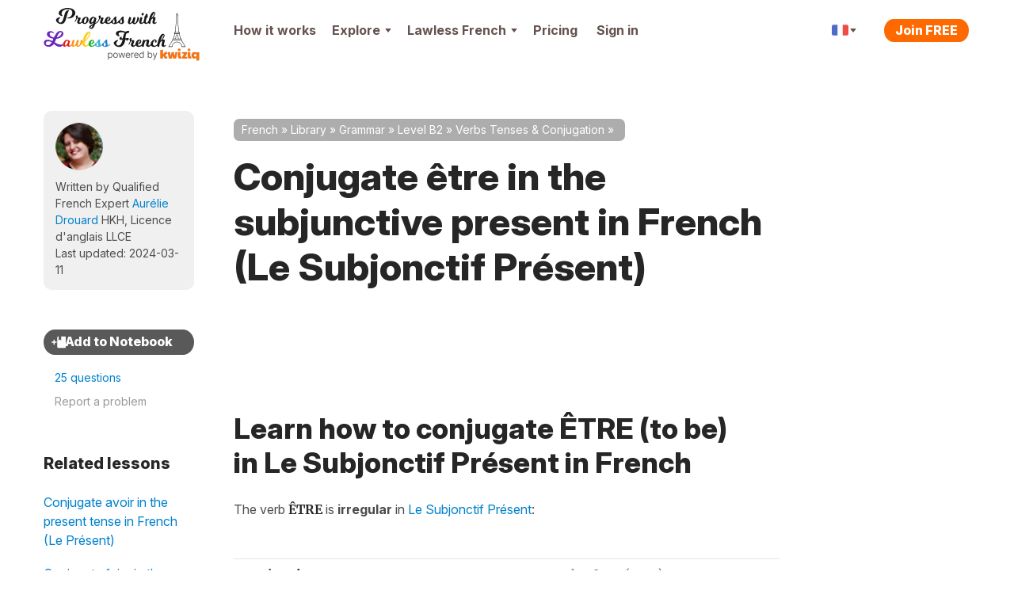

--- FILE ---
content_type: text/css
request_url: https://cdnfr.kwiziq.com/css/dist/CssLessonSite.5e8130ab.css
body_size: 65864
content:
.pell{border:1px solid hsla(0,0%,4%,.1)}.pell,.pell-content{box-sizing:border-box}.pell-content{outline:0;overflow-y:auto;padding:10px}.pell-actionbar{background-color:#fff;border-bottom:1px solid hsla(0,0%,4%,.1)}.pell-button{background-color:transparent;border:none;cursor:pointer;height:30px;outline:0;width:30px;vertical-align:bottom}.pell-button-selected{background-color:#f0f0f0}.tooltipster-default{border-radius:5px;border:2px solid #000;background:#4c4c4c;color:#fff}.tooltipster-default .tooltipster-content{font-family:Arial,sans-serif;font-size:14px;line-height:16px;padding:8px 10px;overflow:hidden}.tooltipster-icon{cursor:help;margin-left:4px}.tooltipster-base{padding:0;font-size:0;line-height:0;position:absolute;left:0;top:0;z-index:9999999;pointer-events:none;width:auto;overflow:visible}.tooltipster-base .tooltipster-content{overflow:hidden}.tooltipster-arrow{display:block;text-align:center;width:100%;height:100%;position:absolute;top:0;left:0;z-index:-1}.tooltipster-arrow span,.tooltipster-arrow-border{display:block;width:0;height:0;position:absolute}.tooltipster-arrow-top span,.tooltipster-arrow-top-left span,.tooltipster-arrow-top-right span{border-left:8px solid transparent!important;border-right:8px solid transparent!important;border-top:8px solid;bottom:-7px}.tooltipster-arrow-top .tooltipster-arrow-border,.tooltipster-arrow-top-left .tooltipster-arrow-border,.tooltipster-arrow-top-right .tooltipster-arrow-border{border-left:9px solid transparent!important;border-right:9px solid transparent!important;border-top:9px solid;bottom:-7px}.tooltipster-arrow-bottom span,.tooltipster-arrow-bottom-left span,.tooltipster-arrow-bottom-right span{border-left:8px solid transparent!important;border-right:8px solid transparent!important;border-bottom:8px solid;top:-7px}.tooltipster-arrow-bottom .tooltipster-arrow-border,.tooltipster-arrow-bottom-left .tooltipster-arrow-border,.tooltipster-arrow-bottom-right .tooltipster-arrow-border{border-left:9px solid transparent!important;border-right:9px solid transparent!important;border-bottom:9px solid;top:-7px}.tooltipster-arrow-bottom .tooltipster-arrow-border,.tooltipster-arrow-bottom span,.tooltipster-arrow-top .tooltipster-arrow-border,.tooltipster-arrow-top span{left:0;right:0;margin:0 auto}.tooltipster-arrow-bottom-left span,.tooltipster-arrow-top-left span{left:6px}.tooltipster-arrow-bottom-left .tooltipster-arrow-border,.tooltipster-arrow-top-left .tooltipster-arrow-border{left:5px}.tooltipster-arrow-bottom-right span,.tooltipster-arrow-top-right span{right:6px}.tooltipster-arrow-bottom-right .tooltipster-arrow-border,.tooltipster-arrow-top-right .tooltipster-arrow-border{right:5px}.tooltipster-arrow-left .tooltipster-arrow-border,.tooltipster-arrow-left span{border-top:8px solid transparent!important;border-bottom:8px solid transparent!important;border-left:8px solid;top:50%;margin-top:-7px;right:-7px}.tooltipster-arrow-left .tooltipster-arrow-border{border-top:9px solid transparent!important;border-bottom:9px solid transparent!important;border-left:9px solid;margin-top:-8px}.tooltipster-arrow-right .tooltipster-arrow-border,.tooltipster-arrow-right span{border-top:8px solid transparent!important;border-bottom:8px solid transparent!important;border-right:8px solid;top:50%;margin-top:-7px;left:-7px}.tooltipster-arrow-right .tooltipster-arrow-border{border-top:9px solid transparent!important;border-bottom:9px solid transparent!important;border-right:9px solid;margin-top:-8px}.tooltipster-fade{opacity:0;-webkit-transition-property:opacity;-moz-transition-property:opacity;-o-transition-property:opacity;-ms-transition-property:opacity;transition-property:opacity}.tooltipster-fade-show{opacity:1}.tooltipster-grow{-webkit-transform:scale(0,0);-moz-transform:scale(0,0);-o-transform:scale(0,0);-ms-transform:scale(0,0);transform:scale(0,0);-webkit-transition-property:-webkit-transform;-moz-transition-property:-moz-transform;-o-transition-property:-o-transform;-ms-transition-property:-ms-transform;transition-property:transform;-webkit-backface-visibility:hidden}.tooltipster-grow-show{-webkit-transform:scale(1,1);-moz-transform:scale(1,1);-o-transform:scale(1,1);-ms-transform:scale(1,1);transform:scale(1,1);-webkit-transition-timing-function:cubic-bezier(.175,.885,.32,1.15);-moz-transition-timing-function:cubic-bezier(.175,.885,.32,1.15);-ms-transition-timing-function:cubic-bezier(.175,.885,.32,1.15);-o-transition-timing-function:cubic-bezier(.175,.885,.32,1.15);transition-timing-function:cubic-bezier(.175,.885,.32,1.15)}.tooltipster-swing{opacity:0;-webkit-transform:rotateZ(4deg);-moz-transform:rotateZ(4deg);-o-transform:rotateZ(4deg);-ms-transform:rotateZ(4deg);transform:rotateZ(4deg);-webkit-transition-property:-webkit-transform,opacity;-moz-transition-property:-moz-transform;-o-transition-property:-o-transform;-ms-transition-property:-ms-transform;transition-property:transform}.tooltipster-swing-show{opacity:1;-webkit-transform:rotateZ(0);-moz-transform:rotateZ(0);-o-transform:rotateZ(0);-ms-transform:rotateZ(0);transform:rotateZ(0);-webkit-transition-timing-function:cubic-bezier(.23,.635,.495,2.4);-moz-transition-timing-function:cubic-bezier(.23,.635,.495,2.4);-ms-transition-timing-function:cubic-bezier(.23,.635,.495,2.4);-o-transition-timing-function:cubic-bezier(.23,.635,.495,2.4);transition-timing-function:cubic-bezier(.23,.635,.495,2.4)}.tooltipster-fall{top:0;-webkit-transition-property:top;-moz-transition-property:top;-o-transition-property:top;-ms-transition-property:top;transition-property:top;-webkit-transition-timing-function:cubic-bezier(.175,.885,.32,1.15);-moz-transition-timing-function:cubic-bezier(.175,.885,.32,1.15);-ms-transition-timing-function:cubic-bezier(.175,.885,.32,1.15);-o-transition-timing-function:cubic-bezier(.175,.885,.32,1.15);transition-timing-function:cubic-bezier(.175,.885,.32,1.15)}.tooltipster-fall.tooltipster-dying{-webkit-transition-property:all;-moz-transition-property:all;-o-transition-property:all;-ms-transition-property:all;transition-property:all;top:0!important;opacity:0}.tooltipster-slide{left:-40px;-webkit-transition-property:left;-moz-transition-property:left;-o-transition-property:left;-ms-transition-property:left;transition-property:left;-webkit-transition-timing-function:cubic-bezier(.175,.885,.32,1.15);-moz-transition-timing-function:cubic-bezier(.175,.885,.32,1.15);-ms-transition-timing-function:cubic-bezier(.175,.885,.32,1.15);-o-transition-timing-function:cubic-bezier(.175,.885,.32,1.15);transition-timing-function:cubic-bezier(.175,.885,.32,1.15)}.tooltipster-slide.tooltipster-dying{-webkit-transition-property:all;-moz-transition-property:all;-o-transition-property:all;-ms-transition-property:all;transition-property:all;left:0!important;opacity:0}.tooltipster-content-changing{opacity:.5;-webkit-transform:scale(1.1,1.1);-moz-transform:scale(1.1,1.1);-o-transform:scale(1.1,1.1);-ms-transform:scale(1.1,1.1);transform:scale(1.1,1.1)}article,aside,details,figcaption,figure,footer,header,hgroup,nav,section{display:block}audio,canvas,video{display:inline-block}audio:not([controls]){display:none}a:focus{outline:#333 dotted thin;outline:-webkit-focus-ring-color auto 5px;outline-offset:-2px}a:active,a:hover{outline:0}sub,sup{position:relative;vertical-align:baseline;font-size:75%;line-height:0}sup{top:-.5em}sub{bottom:-.25em}img{max-width:100%;height:auto;border:0;vertical-align:middle;-ms-interpolation-mode:bicubic}#map_canvas img,.google-maps img{max-width:none}button,input,select,textarea{margin:0;vertical-align:middle;font-size:100%}button::-moz-focus-inner,input::-moz-focus-inner{padding:0;border:0}button,html input[type=button],input[type=reset],input[type=submit]{cursor:pointer;-webkit-appearance:button}button,input[type=button],input[type=checkbox],input[type=radio],input[type=reset],input[type=submit],label,select{cursor:pointer}input[type=search]{box-sizing:content-box;-webkit-appearance:textfield}input[type=search]::-webkit-search-cancel-button,input[type=search]::-webkit-search-decoration{-webkit-appearance:none}@media print{*{background:rgba(0,0,0,0)!important;box-shadow:none!important;text-shadow:none!important;color:#000!important}a,a:visited{text-decoration:underline}a[href]::after{content:" (" attr(href) ")"}abbr[title]::after{content:" (" attr(title) ")"}.ir a::after,a[href^="#"]::after,a[href^="javascript:"]::after{content:""}blockquote,pre{border:1px solid #999;page-break-inside:avoid}thead{display:table-header-group}img,tr{page-break-inside:avoid}img{max-width:100%!important}@page{margin:.5cm}h2,h3,p{orphans:3;widows:3}h2,h3{page-break-after:avoid}}body{margin:0;font-family:Inter,"Franklin Gothic","Helvetica Neue",Helvetica,Arial,sans-serif}a{text-decoration:none;color:#0081cc}a:focus,a:hover{text-decoration:underline;color:#0081cc}.img-rounded{border-radius:6px}.img-polaroid{padding:4px;background-color:#fff;border:1px solid rgba(0,0,0,.2);box-shadow:0 1px 3px rgba(0,0,0,.1)}.img-circle{border-radius:500px}.row{margin-left:-20px}.row::after,.row::before{display:table;content:"";line-height:0}.row::after{clear:both}[class*=span]{float:left;min-height:1px;margin-left:20px}.container,.navbar-fixed-bottom .container,.navbar-fixed-top .container,.navbar-static-top .container{width:940px}.span1{width:60px}.span2{width:140px}.span3{width:220px}.span4{width:300px}.span5{width:380px}.span6{width:460px}.span7{width:540px}.span8{width:620px}.span9{width:700px}.span10{width:780px}.span11{width:860px}.span12{width:940px}.offset1{margin-left:100px}.offset2{margin-left:180px}.offset3{margin-left:260px}.offset4{margin-left:340px}.offset5{margin-left:420px}.offset6{margin-left:500px}.offset7{margin-left:580px}.offset8{margin-left:660px}.offset9{margin-left:740px}.offset10{margin-left:820px}.offset11{margin-left:900px}.offset12{margin-left:980px}.row-fluid{width:100%}.row-fluid::after,.row-fluid::before{display:table;content:"";line-height:0}.row-fluid::after{clear:both}.row-fluid [class*=span]{display:block;min-height:36px;width:100%;box-sizing:border-box;float:left;margin-left:2.1276595745%}.row-fluid [class*=span]:first-child{margin-left:0}.row-fluid .controls-row [class*=span]+[class*=span]{margin-left:2.1276595745%}.row-fluid .span1{width:6.3829787234%}.row-fluid .span2{width:14.8936170213%}.row-fluid .span3{width:23.4042553191%}.row-fluid .span4{width:31.914893617%}.row-fluid .span5{width:40.4255319149%}.row-fluid .span6{width:48.9361702128%}.row-fluid .span7{width:57.4468085106%}.row-fluid .span8{width:65.9574468085%}.row-fluid .span9{width:74.4680851064%}.row-fluid .span10{width:82.9787234043%}.row-fluid .span11{width:91.4893617021%}.row-fluid .span12{width:100%}.row-fluid .offset1{margin-left:10.6382978723%}.row-fluid .offset1:first-child{margin-left:8.5106382979%}.row-fluid .offset2{margin-left:19.1489361702%}.row-fluid .offset2:first-child{margin-left:17.0212765957%}.row-fluid .offset3{margin-left:27.6595744681%}.row-fluid .offset3:first-child{margin-left:25.5319148936%}.row-fluid .offset4{margin-left:36.170212766%}.row-fluid .offset4:first-child{margin-left:34.0425531915%}.row-fluid .offset5{margin-left:44.6808510638%}.row-fluid .offset5:first-child{margin-left:42.5531914894%}.row-fluid .offset6{margin-left:53.1914893617%}.row-fluid .offset6:first-child{margin-left:51.0638297872%}.row-fluid .offset7{margin-left:61.7021276596%}.row-fluid .offset7:first-child{margin-left:59.5744680851%}.row-fluid .offset8{margin-left:70.2127659574%}.row-fluid .offset8:first-child{margin-left:68.085106383%}.row-fluid .offset9{margin-left:78.7234042553%}.row-fluid .offset9:first-child{margin-left:76.5957446809%}.row-fluid .offset10{margin-left:87.2340425532%}.row-fluid .offset10:first-child{margin-left:85.1063829787%}.row-fluid .offset11{margin-left:95.7446808511%}.row-fluid .offset11:first-child{margin-left:93.6170212766%}.row-fluid .offset12{margin-left:104.2553191489%}.row-fluid .offset12:first-child{margin-left:102.1276595745%}.row-fluid [class*=span].hide,[class*=span].hide{display:none}.row-fluid [class*=span].pull-right,[class*=span].pull-right{float:right}.container{margin-right:auto;margin-left:auto}.container::after,.container::before{display:table;content:"";line-height:0}.container::after{clear:both}.container-fluid{padding-right:20px;padding-left:20px}.container-fluid::after,.container-fluid::before{display:table;content:"";line-height:0}.container-fluid::after{clear:both}p{margin:0 0 13px}.lead{margin-bottom:26px;font-weight:200;font-size:24px;line-height:39px}small{font-size:85%}strong{font-weight:700}em{font-style:italic}cite{font-style:normal}.muted{color:#999}a.muted:focus,a.muted:hover{color:gray}.text-warning{color:#c09853}a.text-warning:focus,a.text-warning:hover{color:#a47e3c}.text-error{color:#b94a48}a.text-error:focus,a.text-error:hover{color:#953b39}.text-info{color:#3a87ad}a.text-info:focus,a.text-info:hover{color:#2d6987}.text-success{color:#468847}a.text-success:focus,a.text-success:hover{color:#356635}.text-left{text-align:left}.text-right{text-align:right}.text-center{text-align:center}h1,h2,h3,h4,h5,h6{margin:13px 0;color:#262626;text-rendering:optimizelegibility}h1 small,h2 small,h3 small,h4 small,h5 small,h6 small{color:#999;font-weight:400;line-height:1}h1 small{font-size:28px}h2 small{font-size:20px}h3 small,h4 small{font-size:16px}.page-header{margin:26px 0 39px;padding-bottom:12px;border-bottom:1px solid #e5e5e5}ol,ul{margin:0 0 13px 25px;padding:0}ol ol,ol ul,ul ol,ul ul{margin-bottom:0}li{line-height:26px}ol.inline,ol.unstyled,ul.inline,ul.unstyled{margin-left:0;list-style:none}ol.inline>li,ul.inline>li{display:inline-block;padding-right:5px;padding-left:5px}dl{margin-bottom:26px}dd,dt{line-height:26px}dt{font-weight:700}dd{margin-left:13px}.dl-horizontal::after,.dl-horizontal::before{display:table;content:"";line-height:0}.dl-horizontal::after{clear:both}.dl-horizontal dt{float:left;clear:left;width:160px;text-align:right;overflow:hidden;text-overflow:ellipsis;white-space:nowrap}.dl-horizontal dd{margin-left:180px}hr{margin:26px 0;border:0;border-top:1px solid;border-bottom:1px solid;border-top-color:var(--border-top-color);border-bottom-color:var(--border-bottom-color)}:root .theme--light hr{--border-top-color:#e5e5e5;--border-bottom-color:#e5e5e5}:root .theme--dark hr{--border-top-color:#595959;--border-bottom-color:#595959}abbr[data-original-title],abbr[title]{border-bottom:1px dotted #999;cursor:help}abbr.initialism{text-transform:uppercase;font-size:90%}blockquote{margin:0 0 26px;padding:0 0 0 15px;border-left:5px solid #e5e5e5}blockquote p{margin-bottom:0;font-weight:300;font-size:20px;line-height:1.25}blockquote small{display:block;color:#999;line-height:26px}blockquote small:before{content:"— "}blockquote.pull-right{float:right;padding-right:15px;padding-left:0;border-right:5px solid #e5e5e5;border-left:0}blockquote.pull-right p,blockquote.pull-right small{text-align:right}blockquote.pull-right small::before{content:""}blockquote.pull-right small::after{content:" —"}blockquote::after,blockquote::before,q::after,q::before{content:""}address{display:block;margin-bottom:26px;font-style:normal;line-height:26px}code,pre{padding:0 3px 2px;color:#4d4d4d;font-size:14px;font-family:Monaco,Menlo,Consolas,"Courier New",monospace;border-radius:3px}code{padding:2px 4px;background-color:#f7f7f9;border:1px solid #e1e1e8;white-space:nowrap;color:#d14}pre{display:block;margin:0 0 13px;padding:12.5px;background-color:#f5f5f5;border:1px solid rgba(0,0,0,.15);white-space:pre;white-space:pre-wrap;word-wrap:break-word;word-break:break-all;font-size:15px;line-height:26px;border-radius:4px}pre.prettyprint{margin-bottom:26px}pre code{padding:0;background-color:rgba(0,0,0,0);border:0;white-space:pre;white-space:pre-wrap;color:inherit}.pre-scrollable{overflow-y:scroll;max-height:340px}fieldset{margin:0;padding:0;border:0}legend{display:block;width:100%;margin-bottom:26px;padding:0;border:0;border-bottom:1px solid #e5e5e5;color:#4d4d4d;font-size:24px;line-height:52px}legend small{color:#999;font-size:19.5px}button,input,label,select,textarea{font-weight:400;line-height:26px;font-size:16px}button,input,select,textarea{font-family:Inter,"Franklin Gothic","Helvetica Neue",Helvetica,Arial,sans-serif}label{display:block;margin-bottom:0;padding-bottom:5px}.uneditable-input,input[type=color],input[type=date],input[type=datetime-local],input[type=datetime],input[type=email],input[type=month],input[type=number],input[type=password],input[type=search],input[type=tel],input[type=text],input[type=time],input[type=url],input[type=week],select,textarea{display:inline-block;height:26px;margin-bottom:13px;padding:4px 6px;vertical-align:middle;color:#595959;font-size:16px;line-height:26px;border-radius:3px}.uneditable-input,input,textarea{width:206px;margin-left:0}textarea{overflow:auto;height:auto;padding:10px 14px}.uneditable-input,input[type=color],input[type=date],input[type=datetime-local],input[type=datetime],input[type=email],input[type=month],input[type=number],input[type=password],input[type=search],input[type=tel],input[type=text],input[type=time],input[type=url],input[type=week],textarea{background-color:#fff;border:1px solid #4d4d4d;box-shadow:inset 0 1px 1px rgba(0,0,0,.075);transition:border .2s linear,box-shadow .2s linear}.uneditable-input:focus,input[type=color]:focus,input[type=date]:focus,input[type=datetime-local]:focus,input[type=datetime]:focus,input[type=email]:focus,input[type=month]:focus,input[type=number]:focus,input[type=password]:focus,input[type=search]:focus,input[type=tel]:focus,input[type=text]:focus,input[type=time]:focus,input[type=url]:focus,input[type=week]:focus,textarea:focus{border-color:rgba(82,168,236,.8);outline:0;box-shadow:inset 0 1px 1px rgba(0,0,0,.075),0 0 8px rgba(82,168,236,.6)}input[type=checkbox],input[type=radio]{margin:4px 0 0}input[type=button],input[type=checkbox],input[type=file],input[type=image],input[type=radio],input[type=reset],input[type=submit]{width:auto}input[type=file],select{height:36px;line-height:36px}select{width:220px;background-color:#fff;border:1px solid #4d4d4d}select[multiple],select[size]{height:auto}input[type=checkbox]:focus,input[type=file]:focus,input[type=radio]:focus,select:focus{outline:#333 dotted thin;outline:-webkit-focus-ring-color auto 5px;outline-offset:-2px}.uneditable-input,.uneditable-textarea{background-color:#fcfcfc;border-color:#4d4d4d;color:#999;cursor:not-allowed;box-shadow:inset 0 1px 2px rgba(0,0,0,.025)}.uneditable-input{overflow:hidden;white-space:nowrap}.uneditable-textarea{width:auto;height:auto}input:-moz-placeholder,textarea:-moz-placeholder{color:#999}input:-ms-input-placeholder,textarea:-ms-input-placeholder{color:#999}input::-webkit-input-placeholder,textarea::-webkit-input-placeholder{color:#999}.checkbox,.radio{min-height:26px;padding-left:20px}.checkbox input[type=checkbox],.radio input[type=radio]{float:left;margin-left:-20px}.controls>.checkbox:first-child,.controls>.radio:first-child{padding-top:5px}.checkbox.inline,.radio.inline{display:inline-block;margin-bottom:0;padding-top:5px;vertical-align:middle}.checkbox.inline+.checkbox.inline,.radio.inline+.radio.inline{margin-left:10px}.input-mini{width:60px}.input-small{width:90px}.input-medium{width:150px}.input-large{width:210px}.input-xlarge{width:270px}.input-xxlarge{width:530px}.row-fluid .uneditable-input[class*=span],.row-fluid input[class*=span],.row-fluid select[class*=span],.row-fluid textarea[class*=span],.uneditable-input[class*=span],input[class*=span],select[class*=span],textarea[class*=span]{float:none;margin-left:0}.input-append .uneditable-input[class*=span],.input-append input[class*=span],.input-prepend .uneditable-input[class*=span],.input-prepend input[class*=span],.row-fluid .input-append [class*=span],.row-fluid .input-prepend [class*=span],.row-fluid .uneditable-input[class*=span],.row-fluid input[class*=span],.row-fluid select[class*=span],.row-fluid textarea[class*=span]{display:inline-block}.controls-row [class*=span]+[class*=span]{margin-left:20px}.uneditable-input.span1,input.span1,textarea.span1{width:46px}.uneditable-input.span2,input.span2,textarea.span2{width:126px}.uneditable-input.span3,input.span3,textarea.span3{width:206px}.uneditable-input.span4,input.span4,textarea.span4{width:286px}.uneditable-input.span5,input.span5,textarea.span5{width:366px}.uneditable-input.span6,input.span6,textarea.span6{width:446px}.uneditable-input.span7,input.span7,textarea.span7{width:526px}.uneditable-input.span8,input.span8,textarea.span8{width:606px}.uneditable-input.span9,input.span9,textarea.span9{width:686px}.uneditable-input.span10,input.span10,textarea.span10{width:766px}.uneditable-input.span11,input.span11,textarea.span11{width:846px}.uneditable-input.span12,input.span12,textarea.span12{width:926px}.controls-row::after,.controls-row::before{display:table;content:"";line-height:0}.controls-row::after{clear:both}.controls-row [class*=span],.row-fluid .controls-row [class*=span]{float:left}.controls-row .checkbox[class*=span],.controls-row .radio[class*=span]{padding-top:5px}input[disabled],input[readonly],select[disabled],select[readonly],textarea[disabled],textarea[readonly]{background-color:#e5e5e5;cursor:not-allowed}input[type=checkbox][disabled],input[type=checkbox][readonly],input[type=radio][disabled],input[type=radio][readonly]{background-color:rgba(0,0,0,0)}.control-group.warning .checkbox,.control-group.warning .control-label,.control-group.warning .help-block,.control-group.warning .help-inline,.control-group.warning .radio,.control-group.warning input,.control-group.warning select,.control-group.warning textarea{color:#c09853}.control-group.warning input,.control-group.warning select,.control-group.warning textarea{border-color:#c09853;box-shadow:inset 0 1px 1px rgba(0,0,0,.075)}.control-group.warning input:focus,.control-group.warning select:focus,.control-group.warning textarea:focus{border-color:#a47e3c;box-shadow:inset 0 1px 1px rgba(0,0,0,.075),0 0 6px #dbc59e}.control-group.warning .input-append .add-on,.control-group.warning .input-prepend .add-on{background-color:#fcf8e3;border-color:#c09853;color:#c09853}.control-group.error .checkbox,.control-group.error .control-label,.control-group.error .help-block,.control-group.error .help-inline,.control-group.error .radio,.control-group.error input,.control-group.error select,.control-group.error textarea{color:#b94a48}.control-group.error input,.control-group.error select,.control-group.error textarea{border-color:#b94a48;box-shadow:inset 0 1px 1px rgba(0,0,0,.075)}.control-group.error input:focus,.control-group.error select:focus,.control-group.error textarea:focus{border-color:#953b39;box-shadow:inset 0 1px 1px rgba(0,0,0,.075),0 0 6px #d59392}.control-group.error .input-append .add-on,.control-group.error .input-prepend .add-on{background-color:#f2dede;border-color:#b94a48;color:#b94a48}.control-group.success .checkbox,.control-group.success .control-label,.control-group.success .help-block,.control-group.success .help-inline,.control-group.success .radio,.control-group.success input,.control-group.success select,.control-group.success textarea{color:#468847}.control-group.success input,.control-group.success select,.control-group.success textarea{border-color:#468847;box-shadow:inset 0 1px 1px rgba(0,0,0,.075)}.control-group.success input:focus,.control-group.success select:focus,.control-group.success textarea:focus{border-color:#356635;box-shadow:inset 0 1px 1px rgba(0,0,0,.075),0 0 6px #7aba7b}.control-group.success .input-append .add-on,.control-group.success .input-prepend .add-on{background-color:#dff0d8;border-color:#468847;color:#468847}.control-group.info .checkbox,.control-group.info .control-label,.control-group.info .help-block,.control-group.info .help-inline,.control-group.info .radio,.control-group.info input,.control-group.info select,.control-group.info textarea{color:#3a87ad}.control-group.info input,.control-group.info select,.control-group.info textarea{border-color:#3a87ad;box-shadow:inset 0 1px 1px rgba(0,0,0,.075)}.control-group.info input:focus,.control-group.info select:focus,.control-group.info textarea:focus{border-color:#2d6987;box-shadow:inset 0 1px 1px rgba(0,0,0,.075),0 0 6px #7ab5d3}.control-group.info .input-append .add-on,.control-group.info .input-prepend .add-on{background-color:#d9edf7;border-color:#3a87ad;color:#3a87ad}input:focus:invalid,select:focus:invalid,textarea:focus:invalid{border-color:#ee5f5b;color:#b94a48}input:focus:invalid:focus,select:focus:invalid:focus,textarea:focus:invalid:focus{box-shadow:0 0 6px #f8b9b7}.form-actions{border-top:1px solid #e5e5e5}.form-actions::after,.form-actions::before{display:table;content:"";line-height:0}.form-actions::after{clear:both}.help-block,.help-inline{color:#737373}.help-block{display:block;margin-bottom:13px}.help-inline{display:inline-block;padding-left:5px;vertical-align:middle}.input-append,.input-prepend{display:inline-block;margin-bottom:13px;vertical-align:middle;white-space:nowrap;font-size:0}.input-append .dropdown-menu,.input-append .popover,.input-append .uneditable-input,.input-append input,.input-append select,.input-prepend .dropdown-menu,.input-prepend .popover,.input-prepend .uneditable-input,.input-prepend input,.input-prepend select{font-size:16px}.input-append .uneditable-input,.input-append input,.input-append select,.input-prepend .uneditable-input,.input-prepend input,.input-prepend select{position:relative;margin-bottom:0;vertical-align:top;border-radius:0 3px 3px 0}.input-append .uneditable-input:focus,.input-append input:focus,.input-append select:focus,.input-prepend .uneditable-input:focus,.input-prepend input:focus,.input-prepend select:focus{z-index:2}.input-append .add-on,.input-prepend .add-on{display:inline-block;min-width:16px;width:auto;height:26px;padding:4px 5px;background-color:#e5e5e5;border:1px solid #ccc;text-align:center;text-shadow:0 1px 0 #fff;font-weight:400;font-size:16px;line-height:26px}.input-append .add-on,.input-append .btn,.input-append .btn-group>.dropdown-toggle,.input-prepend .add-on,.input-prepend .btn,.input-prepend .btn-group>.dropdown-toggle{vertical-align:top}.input-append .active,.input-prepend .active{background-color:#cdff38;border-color:#769e00}.input-prepend .add-on,.input-prepend .btn{margin-right:-1px}.input-append .add-on,.input-append .btn,.input-append .btn-group{margin-left:-1px}.input-prepend.input-append .add-on:first-child,.input-prepend.input-append .btn:first-child{margin-right:-1px}.input-prepend.input-append .add-on:last-child,.input-prepend.input-append .btn:last-child{margin-left:-1px}.input-prepend.input-append .btn-group:first-child{margin-left:0}input.search-query{margin-bottom:0;padding-right:14px;padding-left:14px}.form-horizontal .help-inline,.form-horizontal .input-append,.form-horizontal .input-prepend,.form-horizontal .uneditable-input,.form-horizontal input,.form-horizontal select,.form-horizontal textarea,.form-inline .help-inline,.form-inline .input-append,.form-inline .input-prepend,.form-inline .uneditable-input,.form-inline input,.form-inline select,.form-inline textarea,.form-search .help-inline,.form-search .input-append,.form-search .input-prepend,.form-search .uneditable-input,.form-search input,.form-search select,.form-search textarea{display:inline-block;margin-bottom:0;vertical-align:middle}.form-horizontal .hide,.form-inline .hide,.form-search .hide{display:none}.form-inline .btn-group,.form-inline label,.form-search .btn-group,.form-search label{display:inline-block}.form-inline .input-append,.form-inline .input-prepend,.form-search .input-append,.form-search .input-prepend{margin-bottom:0}.form-inline .checkbox,.form-inline .radio,.form-search .checkbox,.form-search .radio{margin-bottom:0;padding-left:0;vertical-align:middle}.form-inline .checkbox input[type=checkbox],.form-inline .radio input[type=radio],.form-search .checkbox input[type=checkbox],.form-search .radio input[type=radio]{float:left;margin-right:3px;margin-left:0}.control-group{margin-bottom:13px}legend+.control-group{margin-top:26px;-webkit-margin-top-collapse:separate}.form-horizontal .control-group{margin-bottom:26px}.form-horizontal .control-group::after,.form-horizontal .control-group::before{display:table;content:"";line-height:0}.form-horizontal .control-group::after{clear:both}.form-horizontal .control-label{float:left;width:160px;padding-top:5px;text-align:right}.form-horizontal .controls{margin-left:180px}.form-horizontal .help-block{margin-bottom:0}.form-horizontal .input-append+.help-block,.form-horizontal .input-prepend+.help-block,.form-horizontal .uneditable-input+.help-block,.form-horizontal input+.help-block,.form-horizontal select+.help-block,.form-horizontal textarea+.help-block{margin-top:13px}.form-horizontal .form-actions{padding-left:180px}table{max-width:100%;background-color:rgba(0,0,0,0);border-spacing:0;border-collapse:collapse}.table{width:100%}.table td,.table th{border-top:1px solid #ddd;vertical-align:top;text-align:left;line-height:26px}.table th{font-weight:700}.table caption+thead tr:first-child td,.table caption+thead tr:first-child th,.table colgroup+thead tr:first-child td,.table colgroup+thead tr:first-child th,.table thead:first-child tr:first-child td,.table thead:first-child tr:first-child th{border-top:0}.table tbody+tbody{border-top:2px solid #ddd}.table .table{background-color:#fff}.table-condensed td,.table-condensed th{padding:4px 5px}.table-bordered{border:1px solid #ddd;border-collapse:separate;border-left:0;border-radius:4px}.table-bordered td,.table-bordered th{border-left:1px solid #ddd}.table-bordered caption+tbody tr:first-child td,.table-bordered caption+tbody tr:first-child th,.table-bordered caption+thead tr:first-child th,.table-bordered colgroup+tbody tr:first-child td,.table-bordered colgroup+tbody tr:first-child th,.table-bordered colgroup+thead tr:first-child th,.table-bordered tbody:first-child tr:first-child td,.table-bordered tbody:first-child tr:first-child th,.table-bordered thead:first-child tr:first-child th{border-top:0}.table-bordered tbody:first-child tr:first-child>td:first-child,.table-bordered tbody:first-child tr:first-child>th:first-child,.table-bordered thead:first-child tr:first-child>th:first-child{border-top-left-radius:4px}.table-bordered tbody:first-child tr:first-child>td:last-child,.table-bordered tbody:first-child tr:first-child>th:last-child,.table-bordered thead:first-child tr:first-child>th:last-child{border-top-right-radius:4px}.table-bordered tbody:last-child tr:last-child>td:first-child,.table-bordered tbody:last-child tr:last-child>th:first-child,.table-bordered tfoot:last-child tr:last-child>td:first-child,.table-bordered tfoot:last-child tr:last-child>th:first-child,.table-bordered thead:last-child tr:last-child>th:first-child{border-bottom-left-radius:4px}.table-bordered tbody:last-child tr:last-child>td:last-child,.table-bordered tbody:last-child tr:last-child>th:last-child,.table-bordered tfoot:last-child tr:last-child>td:last-child,.table-bordered tfoot:last-child tr:last-child>th:last-child,.table-bordered thead:last-child tr:last-child>th:last-child{border-bottom-right-radius:4px}.table-bordered tfoot+tbody:last-child tr:last-child td:first-child{border-bottom-left-radius:0}.table-bordered tfoot+tbody:last-child tr:last-child td:last-child{border-bottom-right-radius:0}.table-bordered caption+tbody tr:first-child td:first-child,.table-bordered caption+thead tr:first-child th:first-child,.table-bordered colgroup+tbody tr:first-child td:first-child,.table-bordered colgroup+thead tr:first-child th:first-child{border-top-left-radius:4px}.table-bordered caption+tbody tr:first-child td:last-child,.table-bordered caption+thead tr:first-child th:last-child,.table-bordered colgroup+tbody tr:first-child td:last-child,.table-bordered colgroup+thead tr:first-child th:last-child{border-top-right-radius:4px}.table-striped tbody>tr:nth-child(odd)>td,.table-striped tbody>tr:nth-child(odd)>th{background-color:var(--background-color)}:root .theme--light .table-striped tbody>tr:nth-child(odd)>td,:root .theme--light .table-striped tbody>tr:nth-child(odd)>th{--background-color:#f9f9f9}:root .theme--dark .table-striped tbody>tr:nth-child(odd)>td,:root .theme--dark .table-striped tbody>tr:nth-child(odd)>th{--background-color:#323232}.table-hover tbody tr:hover>td,.table-hover tbody tr:hover>th{background-color:#f5f5f5}.row-fluid table td[class*=span],.row-fluid table th[class*=span],table td[class*=span],table th[class*=span]{display:table-cell;float:none;margin-left:0}.table td.span1,.table th.span1{float:none;width:44px;margin-left:0}.table td.span2,.table th.span2{float:none;width:124px;margin-left:0}.table td.span3,.table th.span3{float:none;width:204px;margin-left:0}.table td.span4,.table th.span4{float:none;width:284px;margin-left:0}.table td.span5,.table th.span5{float:none;width:364px;margin-left:0}.table td.span6,.table th.span6{float:none;width:444px;margin-left:0}.table td.span7,.table th.span7{float:none;width:524px;margin-left:0}.table td.span8,.table th.span8{float:none;width:604px;margin-left:0}.table td.span9,.table th.span9{float:none;width:684px;margin-left:0}.table td.span10,.table th.span10{float:none;width:764px;margin-left:0}.table td.span11,.table th.span11{float:none;width:844px;margin-left:0}.table td.span12,.table th.span12{float:none;width:924px;margin-left:0}.table tbody tr.success>td,.table tbody tr>td.success{background-color:#dff0d8}.table tbody tr.error>td,.table tbody tr>td.error{background-color:#f2dede}.table tbody tr.warning>td,.table tbody tr>td.warning{background-color:#fcf8e3}.table tbody tr.info>td,.table tbody tr>td.info{background-color:#d9edf7}.table-hover tbody tr.success:hover>td{background-color:#d0e9c6}.table-hover tbody tr.error:hover>td{background-color:#ebcccc}.table-hover tbody tr.warning:hover>td{background-color:#faf2cc}.table-hover tbody tr.info:hover>td{background-color:#c4e3f3}.dropdown,.dropup{position:relative}.dropdown-toggle:active,.open .dropdown-toggle{outline:0}.caret{display:inline-block;width:0;height:0;border-top:4px solid #000;border-right:4px solid transparent;border-left:4px solid transparent;content:"";vertical-align:top}.dropdown .caret{margin-top:8px;margin-left:2px}.dropdown-menu{position:absolute;top:100%;left:0;z-index:1000;display:none;float:left;min-width:160px;margin:2px 0 0;padding:5px 0;background-color:#fff;-webkit-background-clip:padding-box;-moz-background-clip:padding;background-clip:padding-box;list-style:none;box-shadow:0 5px 10px rgba(0,0,0,.2)}.dropdown-menu.pull-right{right:0;left:auto}.dropdown-menu .divider{overflow:hidden;height:1px;margin:12px 1px;background-color:#e5e5e5;border-bottom:1px solid #fff}.dropdown-menu>li>a{display:block;clear:both;white-space:nowrap;font-weight:400;line-height:26px}.dropdown-menu>li>a:focus,.dropdown-menu>li>a:hover,.dropdown-submenu:focus>a,.dropdown-submenu:hover>a{text-decoration:none;color:#fff;background-color:#007bc2;background-image:linear-gradient(to bottom,#0081cc,#0071b3);background-repeat:repeat-x}.dropdown-menu>.active>a,.dropdown-menu>.active>a:focus,.dropdown-menu>.active>a:hover{outline:0;text-decoration:none;color:#fff;background-color:#007bc2;background-image:linear-gradient(to bottom,#0081cc,#0071b3);background-repeat:repeat-x}.dropdown-menu>.disabled>a,.dropdown-menu>.disabled>a:focus,.dropdown-menu>.disabled>a:hover{color:#999}.dropdown-menu>.disabled>a:focus,.dropdown-menu>.disabled>a:hover{background-color:rgba(0,0,0,0);background-image:none;text-decoration:none;cursor:default}.open>.dropdown-menu{display:block}.dropdown-backdrop{position:fixed;top:0;right:0;bottom:0;left:0;z-index:990}.pull-right>.dropdown-menu{right:0;left:auto}.dropup .caret,.navbar-fixed-bottom .dropdown .caret{border-top:0;border-bottom:4px solid #000;content:""}.dropup .dropdown-menu,.navbar-fixed-bottom .dropdown .dropdown-menu{top:auto;bottom:100%;margin-bottom:1px}.dropdown-submenu{position:relative}.dropdown-submenu>.dropdown-menu{top:0;left:100%;margin-top:-6px;margin-left:-1px;border-radius:0 6px 6px}.dropdown-submenu:hover>.dropdown-menu{display:block}.dropup .dropdown-submenu>.dropdown-menu{top:auto;bottom:0;margin-top:0;margin-bottom:-2px;border-radius:5px 5px 5px 0}.dropdown-submenu>a::after{display:block;float:right;width:0;height:0;margin-top:5px;margin-right:-10px;border-width:5px 0 5px 5px;border-style:solid;border-color:transparent transparent transparent #ccc;content:" "}.dropdown-submenu:hover>a::after{border-left-color:#fff}.dropdown-submenu.pull-left{float:none}.dropdown-submenu.pull-left>.dropdown-menu{left:-100%;margin-left:10px;border-radius:6px 0 6px 6px}.dropdown .dropdown-menu .nav-header{padding-right:20px;padding-left:20px}.typeahead{z-index:1051;margin-top:2px;border-radius:4px}.well{min-height:20px;margin-bottom:20px;padding:19px;background-color:#f5f5f5;border:1px solid #e3e3e3;border-radius:4px;box-shadow:inset 0 1px 1px rgba(0,0,0,.05)}.well blockquote{border-color:rgba(0,0,0,.15)}.well-large{padding:24px;border-radius:6px}.well-small{padding:9px;border-radius:3px}.fade{opacity:0;transition:opacity .15s linear}.fade.in{opacity:1}.collapse{position:relative;overflow:hidden;height:0;transition:height .35s}.collapse.in{height:auto}.close{float:right;text-shadow:0 1px 0 #fff;color:#000;font-weight:700;font-size:20px;line-height:26px;opacity:.2}.close:focus,.close:hover{text-decoration:none;color:#000;cursor:pointer;opacity:.4}button.close{padding:0;background:rgba(0,0,0,0);border:0;cursor:pointer;-webkit-appearance:none}.btn--lg{padding:11px 19px;font-size:20px;border-radius:6px}.btn--lg [class*=" icon-"],.btn--lg [class^=icon-]{margin-top:4px}.btn--sm{padding:2px 10px;font-size:13.6px;border-radius:3px}.btn--sm [class*=" icon-"],.btn--sm [class^=icon-]{margin-top:0}.btn--xs [class*=" icon-"],.btn--xs [class^=icon-]{margin-top:-1px}.btn--xs{padding:0 6px;font-size:12px;border-radius:3px}.btn--block{display:block;width:100%;padding-right:0;padding-left:0;box-sizing:border-box}.btn--block+.btn--block{margin-top:5px}input[type=button].btn--block,input[type=reset].btn--block,input[type=submit].btn--block{width:100%}.btn.btn-danger,.btn.btn-danger.active,.btn.btn-info,.btn.btn-info.active,.btn.btn-inverse,.btn.btn-inverse.active,.btn.btn-primary,.btn.btn-primary.active,.btn.btn-success,.btn.btn-success.active,.btn.btn-warning,.btn.btn-warning.active{color:#fff}.btn.btn-primary{background-color:#0081cc}.btn.btn-primary.active,.btn.btn-primary.disabled,.btn.btn-primary:active,.btn.btn-primary:focus,.btn.btn-primary:hover,.btn.btn-primary[disabled]{background-color:#0067a3;color:#fff}.btn.btn-warning{background-color:#ff6a00}.btn.btn-warning.active,.btn.btn-warning.disabled,.btn.btn-warning:active,.btn.btn-warning:focus,.btn.btn-warning:hover,.btn.btn-warning[disabled]{background-color:#d65900;color:#fff}.btn.btn-danger{background-color:#bd362f}.btn.btn-danger.active,.btn.btn-danger.disabled,.btn.btn-danger:active,.btn.btn-danger:focus,.btn.btn-danger:hover,.btn.btn-danger[disabled]{background-color:#9c2d27;color:#fff}.btn.btn-success{background-color:#51a351}.btn.btn-success.active,.btn.btn-success.disabled,.btn.btn-success:active,.btn.btn-success:focus,.btn.btn-success:hover,.btn.btn-success[disabled]{background-color:#438843;color:#fff}.btn.btn-info{background-color:#2f96b4}.btn.btn-info.active,.btn.btn-info.disabled,.btn.btn-info:active,.btn.btn-info:focus,.btn.btn-info:hover,.btn.btn-info[disabled]{background-color:#277b94;color:#fff}.btn.btn-inverse{background-color:#4d4d4d}.btn.btn-inverse.active,.btn.btn-inverse.disabled,.btn.btn-inverse:active,.btn.btn-inverse:focus,.btn.btn-inverse:hover,.btn.btn-inverse[disabled]{background-color:#393939;color:#fff}button.btn::-moz-focus-inner,input[type=submit].btn::-moz-focus-inner{padding:0;border:0}.btn-link,.btn-link:active,.btn-link[disabled]{background-color:rgba(0,0,0,0);background-image:none;box-shadow:none}.btn-link{border-color:transparent;color:#0081cc;cursor:pointer;border-radius:0}.btn-link:focus,.btn-link:hover{background-color:rgba(0,0,0,0);text-decoration:underline;color:#0081cc}.btn-link[disabled]:focus,.btn-link[disabled]:hover{text-decoration:none;color:#4d4d4d}.btn-group{position:relative;display:inline-block;vertical-align:middle;white-space:nowrap;font-size:0}.btn-group+.btn-group{margin-left:5px}.btn-toolbar{margin-top:13px;margin-bottom:13px;font-size:0}.btn-toolbar>.btn+.btn,.btn-toolbar>.btn+.btn-group,.btn-toolbar>.btn-group+.btn{margin-left:5px}.btn-group>.btn{position:relative;border-radius:0}.btn-group>.btn+.btn{margin-left:-1px}.btn-group>.btn,.btn-group>.dropdown-menu,.btn-group>.popover{font-size:16px}.btn-group>.btn--xs{font-size:12px}.btn-group>.btn--sm{font-size:13.6px}.btn-group>.btn--lg{font-size:20px}.btn-group>.btn:first-child{margin-left:0;border-top-left-radius:4px;border-bottom-left-radius:4px}.btn-group>.btn:last-child,.btn-group>.dropdown-toggle{border-top-right-radius:4px;border-bottom-right-radius:4px}.btn-group>.btn.large:first-child{margin-left:0;border-top-left-radius:6px;border-bottom-left-radius:6px}.btn-group>.btn.large:last-child,.btn-group>.large.dropdown-toggle{border-top-right-radius:6px;border-bottom-right-radius:6px}.btn-group>.btn.active,.btn-group>.btn:active,.btn-group>.btn:focus,.btn-group>.btn:hover{z-index:2}.btn-group .dropdown-toggle:active,.btn-group.open .dropdown-toggle{outline:0}.btn-group>.btn+.dropdown-toggle{padding-right:8px;padding-left:8px;box-shadow:inset 1px 0 0 rgba(255,255,255,.125),inset 0 1px 0 rgba(255,255,255,.2),0 1px 2px rgba(0,0,0,.05)}.btn-group>.btn--xs+.dropdown-toggle{padding-right:5px;padding-left:5px}.btn-group>.btn--lg+.dropdown-toggle{padding-right:12px;padding-left:12px}.btn-group.open .dropdown-toggle{background-image:none;box-shadow:inset 0 2px 4px rgba(0,0,0,.15),0 1px 2px rgba(0,0,0,.05)}.btn-group.open .btn.dropdown-toggle{background-color:#fff}.btn-group.open .btn-primary.dropdown-toggle{background-color:#0081cc}.btn-group.open .btn-warning.dropdown-toggle{background-color:#ff6a00}.btn-group.open .btn-danger.dropdown-toggle{background-color:#bd362f}.btn-group.open .btn-success.dropdown-toggle{background-color:#51a351}.btn-group.open .btn-info.dropdown-toggle{background-color:#2f96b4}.btn-group.open .btn-inverse.dropdown-toggle{background-color:#4d4d4d}.btn .caret{margin-top:8px;margin-left:0}.btn--lg .caret{margin-top:6px;border-top-width:5px;border-right-width:5px;border-left-width:5px}.btn--sm .caret,.btn--xs .caret{margin-top:8px}.dropup .btn--lg .caret{border-bottom-width:5px}.btn.btn-danger .caret,.btn.btn-info .caret,.btn.btn-inverse .caret,.btn.btn-primary .caret,.btn.btn-success .caret,.btn.btn-warning .caret{border-top-color:#fff;border-bottom-color:#fff}.btn-group-vertical{display:inline-block}.btn-group-vertical>.btn{display:block;float:none;max-width:100%;border-radius:0}.btn-group-vertical>.btn+.btn{margin-top:-1px;margin-left:0}.btn-group-vertical>.btn:first-child{border-radius:4px 4px 0 0}.btn-group-vertical>.btn:last-child{border-radius:0 0 4px 4px}.btn-group-vertical>.btn--lg:first-child{border-radius:6px 6px 0 0}.btn-group-vertical>.btn--lg:last-child{border-radius:0 0 6px 6px}.alert{margin-bottom:26px;padding:8px 35px 8px 14px;background-color:#fcf8e3;border:1px solid #fbeed5;text-shadow:0 1px 0 rgba(255,255,255,.5);border-radius:4px}.alert,.alert h4{color:#c09853}.alert h4{margin:0}.alert .close{position:relative;top:-2px;right:-21px;line-height:26px}.alert-success{background-color:#dff0d8;border-color:#d6e9c6;color:#468847}.alert-success h4{color:#468847}.alert-danger,.alert-error{background-color:#f2dede;border-color:#eed3d7;color:#b94a48}.alert-danger h4,.alert-error h4{color:#b94a48}.alert-info{background-color:#d9edf7;border-color:#bce8f1;color:#3a87ad}.alert-info h4{color:#3a87ad}.alert-block{padding-top:14px;padding-bottom:14px}.alert-block>p,.alert-block>ul{margin-bottom:0}.alert-block p+p{margin-top:5px}.nav{margin-bottom:26px;margin-left:0;list-style:none}.nav>li>a{display:block}.nav>li>a:focus,.nav>li>a:hover{background-color:#e5e5e5;text-decoration:none}.nav>li>a>img{max-width:none}.nav>.pull-right{float:right}.nav-header{display:block;padding:3px 15px;text-transform:uppercase;text-shadow:0 1px 0 rgba(255,255,255,.5);color:#999;font-weight:700;font-size:11px;line-height:26px}.nav li+.nav-header{margin-top:9px}.nav-list{margin-bottom:0;padding-right:15px;padding-left:15px}.nav-list .nav-header,.nav-list>li>a{margin-right:-15px;margin-left:-15px;text-shadow:0 1px 0 rgba(255,255,255,.5)}.nav-list>li>a{padding:3px 15px}.nav-list>.active>a,.nav-list>.active>a:hover{background-color:#0081cc;text-shadow:0 -1px 0 rgba(0,0,0,.2);color:#fff}.nav-list [class*=" icon-"],.nav-list [class^=icon-]{margin-right:2px}.nav-list .divider{overflow:hidden;height:1px;margin:12px 1px;background-color:#e5e5e5;border-bottom:1px solid #fff}.nav-pills::after,.nav-pills::before,.nav-tabs::after,.nav-tabs::before{display:table;content:"";line-height:0}.nav-pills::after,.nav-tabs::after{clear:both}.nav-pills>li,.nav-tabs>li{float:left}.nav-pills>li>a,.nav-tabs>li>a{margin-right:2px;padding-right:12px;padding-left:12px;line-height:14px}.nav-tabs{border-bottom:1px solid #ddd}.nav-tabs>li{margin-bottom:-1px}.nav-tabs>li>a{padding-top:8px;padding-bottom:8px;border:1px solid transparent;line-height:26px;border-radius:4px 4px 0 0}.nav-tabs>li>a:hover{border-color:#e5e5e5 #e5e5e5 #ddd}.nav-tabs>.active>a,.nav-tabs>.active>a:hover{background-color:#fff;border:1px solid #ddd;border-bottom-color:transparent;color:#595959;cursor:default}.nav-pills>li>a{margin-top:2px;margin-bottom:2px;padding-top:8px;padding-bottom:8px;border-radius:5px}.nav-pills>.active>a,.nav-pills>.active>a:hover{background-color:#0081cc;color:#fff}.nav-stacked>li{float:none}.nav-stacked>li>a{margin-right:0}.nav-tabs.nav-stacked{border-bottom:0}.nav-tabs.nav-stacked>li>a{border:1px solid #ddd;border-radius:0}.nav-tabs.nav-stacked>li:first-child>a{border-top-right-radius:4px;border-top-left-radius:4px}.nav-tabs.nav-stacked>li:last-child>a{border-bottom-right-radius:4px;border-bottom-left-radius:4px}.nav-tabs.nav-stacked>li>a:hover{z-index:2;border-color:#ddd}.nav-pills.nav-stacked>li>a{margin-bottom:3px}.nav-pills.nav-stacked>li:last-child>a{margin-bottom:1px}.nav-tabs .dropdown-menu{border-radius:0 0 6px 6px}.nav-pills .dropdown-menu{border-radius:6px}.nav .dropdown-toggle .caret{margin-top:6px;border-top-color:#0081cc;border-bottom-color:#0081cc}.nav .dropdown-toggle:hover .caret{border-top-color:#0081cc;border-bottom-color:#0081cc}.nav-tabs .dropdown-toggle .caret{margin-top:8px}.nav .active .dropdown-toggle .caret{border-top-color:#fff;border-bottom-color:#fff}.nav-tabs .active .dropdown-toggle .caret{border-top-color:#595959;border-bottom-color:#595959}.nav>.dropdown.active>a:hover{cursor:pointer}.nav-pills .open .dropdown-toggle,.nav-tabs .open .dropdown-toggle,.nav>li.dropdown.open.active>a:hover{background-color:#999;border-color:#999;color:#fff}.nav li.dropdown.open .caret,.nav li.dropdown.open a:hover .caret,.nav li.dropdown.open.active .caret{border-top-color:#fff;border-bottom-color:#fff;opacity:1}.tabs-stacked .open>a:hover{border-color:#999}.tabbable::after,.tabbable::before{display:table;content:"";line-height:0}.tabbable::after{clear:both}.tab-content{overflow:auto}.tabs-below>.nav-tabs,.tabs-left>.nav-tabs,.tabs-right>.nav-tabs{border-bottom:0}.pill-content>.pill-pane,.tab-content>.tab-pane{display:none}.pill-content>.active,.tab-content>.active{display:block}.tabs-below>.nav-tabs{border-top:1px solid #ddd}.tabs-below>.nav-tabs>li{margin-top:-1px;margin-bottom:0}.tabs-below>.nav-tabs>li>a{border-radius:0 0 4px 4px}.tabs-below>.nav-tabs>li>a:hover{border-top-color:#ddd;border-bottom-color:transparent}.tabs-below>.nav-tabs>.active>a,.tabs-below>.nav-tabs>.active>a:hover{border-color:transparent #ddd #ddd}.tabs-left>.nav-tabs>li,.tabs-right>.nav-tabs>li{float:none}.tabs-left>.nav-tabs>li>a,.tabs-right>.nav-tabs>li>a{min-width:74px;margin-right:0;margin-bottom:3px}.tabs-left>.nav-tabs{float:left;margin-right:19px;border-right:1px solid #ddd}.tabs-left>.nav-tabs>li>a{margin-right:-1px;border-radius:4px 0 0 4px}.tabs-left>.nav-tabs>li>a:hover{border-color:#e5e5e5 #ddd #e5e5e5 #e5e5e5}.tabs-left>.nav-tabs .active>a,.tabs-left>.nav-tabs .active>a:hover{border-color:#ddd transparent #ddd #ddd}.tabs-right>.nav-tabs{float:right;margin-left:19px;border-left:1px solid #ddd}.tabs-right>.nav-tabs>li>a{margin-left:-1px;border-radius:0 4px 4px 0}.tabs-right>.nav-tabs>li>a:hover{border-color:#e5e5e5 #e5e5e5 #e5e5e5 #ddd}.tabs-right>.nav-tabs .active>a,.tabs-right>.nav-tabs .active>a:hover{border-color:#ddd #ddd #ddd transparent}.nav>.disabled>a{color:#999}.nav>.disabled>a:hover{background-color:rgba(0,0,0,0);text-decoration:none;cursor:default}.navbar{overflow:visible;margin-bottom:26px}.navbar-inner{min-height:40px;padding-right:20px;padding-left:20px;border:1px solid #d4d4d4;background-color:#fafafa;background-image:linear-gradient(to bottom,#fff,#f2f2f2);background-repeat:repeat-x;border-radius:4px;box-shadow:0 1px 4px rgba(0,0,0,.065)}.navbar-inner::after,.navbar-inner::before{display:table;content:"";line-height:0}.navbar-inner::after{clear:both}.navbar .container{width:auto}.nav-collapse.collapse{overflow:visible;height:auto}.navbar .brand{display:block;float:left;margin-left:-20px;padding:7px 20px;text-shadow:0 1px 0 #fff;color:#777;font-weight:200;font-size:20px}.navbar .brand:focus,.navbar .brand:hover{text-decoration:none}.navbar-text{margin-bottom:0;color:#777;line-height:40px}.navbar-link{color:#777}.navbar-link:focus,.navbar-link:hover{color:#4d4d4d}.navbar .divider-vertical{height:40px;margin:0 9px;border-right:1px solid #fff;border-left:1px solid #f2f2f2}.navbar .btn,.navbar .btn-group{margin-top:5px}.navbar .btn-group .btn,.navbar .input-append .btn,.navbar .input-append .btn-group,.navbar .input-prepend .btn,.navbar .input-prepend .btn-group{margin-top:0}.navbar-form{margin-bottom:0}.navbar-form::after,.navbar-form::before{display:table;content:"";line-height:0}.navbar-form::after{clear:both}.navbar-form .checkbox,.navbar-form .radio,.navbar-form input,.navbar-form select{margin-top:5px}.navbar-form .btn,.navbar-form input,.navbar-form select{display:inline-block;margin-bottom:0}.navbar-form input[type=checkbox],.navbar-form input[type=image],.navbar-form input[type=radio]{margin-top:3px}.navbar-form .input-append,.navbar-form .input-prepend{margin-top:5px;white-space:nowrap}.navbar-form .input-append input,.navbar-form .input-prepend input{margin-top:0}.navbar-search{position:relative;float:left;margin-bottom:0;margin-top:5px}.navbar-search .search-query{margin-bottom:0;padding:4px 14px;font-family:Inter,"Franklin Gothic","Helvetica Neue",Helvetica,Arial,sans-serif;font-weight:400;font-size:13px;line-height:1;border-radius:15px}.navbar-static-top{position:static;margin-bottom:0}.navbar-static-top .navbar-inner{border-radius:0}.navbar-fixed-bottom,.navbar-fixed-top{position:fixed;right:0;left:0;z-index:1030;margin-bottom:0}.navbar-fixed-top .navbar-inner,.navbar-static-top .navbar-inner{border-width:0 0 1px;box-shadow:0 1px 10px rgba(0,0,0,.1)}.navbar-fixed-bottom .navbar-inner{border-width:1px 0 0;box-shadow:0 -1px 10px rgba(0,0,0,.1)}.navbar-fixed-bottom .navbar-inner,.navbar-fixed-top .navbar-inner{padding-right:0;padding-left:0;border-radius:0}.navbar-fixed-bottom .container,.navbar-fixed-top .container,.navbar-static-top .container{width:940px}.navbar-fixed-top{top:0}.navbar-fixed-bottom{bottom:0}.navbar .nav{position:relative;left:0;display:block;float:left;margin:0 10px 0 0}.navbar .nav.pull-right{float:right;margin-right:0}.navbar .nav>li{float:left}.navbar .nav>li>a{float:none;padding:7px 15px;text-decoration:none;text-shadow:0 1px 0 #fff;color:#777}.navbar .nav .dropdown-toggle .caret{margin-top:8px}.navbar .nav>li>a:focus,.navbar .nav>li>a:hover{background-color:rgba(0,0,0,0);text-decoration:none;color:#4d4d4d}.navbar .nav>.active>a,.navbar .nav>.active>a:focus,.navbar .nav>.active>a:hover{background-color:#e6e6e6;text-decoration:none;color:#595959;box-shadow:inset 0 3px 8px rgba(0,0,0,.125)}.navbar .btn-navbar{display:none;float:right;margin-right:5px;margin-left:5px;padding:7px 10px;background-color:#e6e6e6;box-shadow:inset 0 1px 0 rgba(255,255,255,.1),0 1px 0 rgba(255,255,255,.075)}.navbar .btn-navbar.active,.navbar .btn-navbar.disabled,.navbar .btn-navbar:active,.navbar .btn-navbar:focus,.navbar .btn-navbar:hover,.navbar .btn-navbar[disabled]{background-color:#d1d1d1;color:#fff}.navbar .btn-navbar .icon-bar{display:block;width:18px;height:2px;background-color:#f5f5f5;border-radius:1px;box-shadow:0 1px 0 rgba(0,0,0,.25)}.btn-navbar .icon-bar+.icon-bar{margin-top:3px}.navbar .nav>li>.dropdown-menu::before{position:absolute;top:-7px;left:9px;display:inline-block;border-right:7px solid transparent;border-bottom:7px solid rgba(0,0,0,.2);border-left:7px solid transparent;content:""}.navbar .nav>li>.dropdown-menu::after{position:absolute;top:-6px;left:10px;display:inline-block;border-right:6px solid transparent;border-bottom:6px solid #fff;border-left:6px solid transparent;content:""}.navbar-fixed-bottom .nav>li>.dropdown-menu::before{top:auto;bottom:-7px;border-top:7px solid rgba(0,0,0,.2);border-bottom:0}.navbar-fixed-bottom .nav>li>.dropdown-menu::after{top:auto;bottom:-6px;border-top:6px solid #fff;border-bottom:0}.navbar .nav li.dropdown>a:focus .caret,.navbar .nav li.dropdown>a:hover .caret{border-top-color:#595959;border-bottom-color:#595959}.navbar .nav li.dropdown.active>.dropdown-toggle,.navbar .nav li.dropdown.open.active>.dropdown-toggle,.navbar .nav li.dropdown.open>.dropdown-toggle{background-color:#e6e6e6;color:#595959}.navbar .nav li.dropdown>.dropdown-toggle .caret{border-top-color:#777;border-bottom-color:#777}.navbar .nav li.dropdown.active>.dropdown-toggle .caret,.navbar .nav li.dropdown.open.active>.dropdown-toggle .caret,.navbar .nav li.dropdown.open>.dropdown-toggle .caret{border-top-color:#595959;border-bottom-color:#595959}.navbar .nav>li>.dropdown-menu.pull-right,.navbar .pull-right>li>.dropdown-menu{right:0;left:auto}.navbar .nav>li>.dropdown-menu.pull-right::before,.navbar .pull-right>li>.dropdown-menu::before{right:12px;left:auto}.navbar .nav>li>.dropdown-menu.pull-right::after,.navbar .pull-right>li>.dropdown-menu::after{right:13px;left:auto}.navbar .nav>li>.dropdown-menu.pull-right .dropdown-menu,.navbar .pull-right>li>.dropdown-menu .dropdown-menu{right:100%;left:auto;margin-right:-1px;margin-left:0;border-radius:6px 0 6px 6px}.navbar-inverse .navbar-inner{background-color:#1b1b1b;background-image:linear-gradient(to bottom,#222,#111);background-repeat:repeat-x;border-color:#252525}.navbar-inverse .brand,.navbar-inverse .nav>li>a{text-shadow:0 -1px 0 rgba(0,0,0,.25);color:#999}.navbar-inverse .brand:focus,.navbar-inverse .brand:hover,.navbar-inverse .nav>li>a:focus,.navbar-inverse .nav>li>a:hover{color:#fff}.navbar-inverse .brand,.navbar-inverse .navbar-text{color:#999}.navbar-inverse .nav>li>a:focus,.navbar-inverse .nav>li>a:hover{background-color:rgba(0,0,0,0);color:#fff}.navbar-inverse .nav .active>a,.navbar-inverse .nav .active>a:focus,.navbar-inverse .nav .active>a:hover{background-color:#111;color:#fff}.navbar-inverse .navbar-link{color:#999}.navbar-inverse .navbar-link:focus,.navbar-inverse .navbar-link:hover{color:#fff}.navbar-inverse .divider-vertical{border-right-color:#222;border-left-color:#111}.navbar-inverse .nav li.dropdown.active>.dropdown-toggle,.navbar-inverse .nav li.dropdown.open.active>.dropdown-toggle,.navbar-inverse .nav li.dropdown.open>.dropdown-toggle{background-color:#111;color:#fff}.navbar-inverse .nav li.dropdown>a:focus .caret,.navbar-inverse .nav li.dropdown>a:hover .caret{border-top-color:#fff;color:#fff}.navbar-inverse .nav li.dropdown>.dropdown-toggle .caret{border-top-color:#999;border-bottom-color:#999}.navbar-inverse .nav li.dropdown.active>.dropdown-toggle .caret,.navbar-inverse .nav li.dropdown.open.active>.dropdown-toggle .caret,.navbar-inverse .nav li.dropdown.open>.dropdown-toggle .caret{border-top-color:#fff;border-bottom-color:#fff}.navbar-inverse .navbar-search .search-query{background-color:#515151;border-color:#111;color:#fff;box-shadow:inset 0 1px 2px rgba(0,0,0,.1),0 1px 0 rgba(255,255,255,.15);transition:none}.navbar-inverse .navbar-search .search-query:-moz-placeholder{color:#ccc}.navbar-inverse .navbar-search .search-query:-ms-input-placeholder{color:#ccc}.navbar-inverse .navbar-search .search-query::-webkit-input-placeholder{color:#ccc}.navbar-inverse .navbar-search .search-query.focused,.navbar-inverse .navbar-search .search-query:focus{padding:5px 15px;background-color:#fff;border:0;outline:0;text-shadow:0 1px 0 #fff;color:#4d4d4d;box-shadow:0 0 3px rgba(0,0,0,.15)}.navbar-inverse .btn-navbar{background-color:#040404}.navbar-inverse .btn-navbar.active,.navbar-inverse .btn-navbar.disabled,.navbar-inverse .btn-navbar:active,.navbar-inverse .btn-navbar:focus,.navbar-inverse .btn-navbar:hover,.navbar-inverse .btn-navbar[disabled]{background-color:#000;color:#fff}.breadcrumb{list-style:none;border-radius:4px}.breadcrumb>li{display:inline-block;text-shadow:0 1px 0 #fff}.breadcrumb>li>.divider{padding:0 5px;color:#ccc}.breadcrumb .active{color:#999}.pagination{margin:26px 0}.pagination ul{display:inline-block;margin-bottom:0;margin-left:0;border-radius:4px;box-shadow:0 1px 2px rgba(0,0,0,.05)}.pagination ul>li{display:inline}.pagination ul>li>a,.pagination ul>li>span{float:left;padding:4px 12px;border:1px solid;border-left-width:0;text-decoration:none;line-height:26px;background-color:var(--background-color);border-color:var(--border-color)}:root .theme--light .pagination ul>li>a,:root .theme--light .pagination ul>li>span{--background-color:#fff;--border-color:#e5e5e5}:root .theme--dark .pagination ul>li>a,:root .theme--dark .pagination ul>li>span{--background-color:#4d4d4d;--border-color:#595959}.pagination ul>.active>a,.pagination ul>.active>span,.pagination ul>li>a:focus,.pagination ul>li>a:hover{background-color:var(--background-color)}:root .theme--light .pagination ul>.active>a,:root .theme--light .pagination ul>.active>span,:root .theme--light .pagination ul>li>a:focus,:root .theme--light .pagination ul>li>a:hover{--background-color:#e5f4ff}:root .theme--dark .pagination ul>.active>a,:root .theme--dark .pagination ul>.active>span,:root .theme--dark .pagination ul>li>a:focus,:root .theme--dark .pagination ul>li>a:hover{--background-color:#004064}.pagination ul>.active>a,.pagination ul>.active>span{color:var(--color);cursor:default}:root .theme--light .pagination ul>.active>a,:root .theme--light .pagination ul>.active>span{--color:#0081cc}:root .theme--dark .pagination ul>.active>a,:root .theme--dark .pagination ul>.active>span{--color:#99daff}.pagination ul>.disabled>a,.pagination ul>.disabled>a:focus,.pagination ul>.disabled>a:hover,.pagination ul>.disabled>span{background-color:rgba(0,0,0,0);color:#999;cursor:default}.pagination ul>li:first-child>a,.pagination ul>li:first-child>span{border-left-width:1px;border-top-left-radius:4px;border-bottom-left-radius:4px}.pagination ul>li:last-child>a,.pagination ul>li:last-child>span{border-top-right-radius:4px;border-bottom-right-radius:4px}.pagination-centered{text-align:center}.pagination-right{text-align:right}.pagination-large ul>li>a,.pagination-large ul>li>span{padding:11px 19px;font-size:20px}.pagination-large ul>li:first-child>a,.pagination-large ul>li:first-child>span{border-top-left-radius:6px;border-bottom-left-radius:6px}.pagination-large ul>li:last-child>a,.pagination-large ul>li:last-child>span{border-top-right-radius:6px;border-bottom-right-radius:6px}.pagination-mini ul>li:first-child>a,.pagination-mini ul>li:first-child>span,.pagination-small ul>li:first-child>a,.pagination-small ul>li:first-child>span{border-top-left-radius:3px;border-bottom-left-radius:3px}.pagination-mini ul>li:last-child>a,.pagination-mini ul>li:last-child>span,.pagination-small ul>li:last-child>a,.pagination-small ul>li:last-child>span{border-top-right-radius:3px;border-bottom-right-radius:3px}.pagination-small ul>li>a,.pagination-small ul>li>span{padding:2px 10px;font-size:13.6px}.pagination-mini ul>li>a,.pagination-mini ul>li>span{padding:0 6px;font-size:12px}.pager{margin:26px 0;list-style:none;text-align:center}.pager::after,.pager::before{display:table;content:"";line-height:0}.pager::after{clear:both}.pager li{display:inline}.pager li>a,.pager li>span{display:inline-block;padding:5px 14px;background-color:#fff;border:1px solid #ddd;border-radius:15px}.pager li>a:focus,.pager li>a:hover{background-color:#f5f5f5;text-decoration:none}.pager .next>a,.pager .next>span{float:right}.pager .previous>a,.pager .previous>span{float:left}.pager .disabled>a,.pager .disabled>a:focus,.pager .disabled>a:hover,.pager .disabled>span{background-color:#fff;color:#999;cursor:default}.modal-backdrop{position:fixed;top:0;right:0;bottom:0;left:0;z-index:1040;background-color:#000}.modal-backdrop.fade{opacity:0}.modal-backdrop,.modal-backdrop.fade.in{opacity:.8}.modal{position:fixed;top:10%;left:50%;z-index:1050;width:560px;margin-left:-280px;background-color:#fff;border:1px solid rgba(0,0,0,.3);outline:0;border-radius:6px;box-shadow:0 3px 7px rgba(0,0,0,.3);background-clip:padding-box}.modal.fade{transition:opacity .3s linear,top .3s ease-out;top:-25%}.modal.fade.in{top:10%}.modal-header{padding:9px 15px;border-bottom:1px solid #eee}.modal-header .close{margin-top:2px}.modal-header h3{margin:0;line-height:30px}.modal-body{position:relative;overflow-y:auto;max-height:400px;padding:15px}.modal-form{margin-bottom:0}.modal-footer{margin-bottom:0;padding:14px 15px 15px;background-color:#f5f5f5;border-top:1px solid #ddd;text-align:right;border-radius:0 0 6px 6px;box-shadow:inset 0 1px 0 #fff}.modal-footer::after,.modal-footer::before{display:table;content:"";line-height:0}.modal-footer::after{clear:both}.modal-footer .btn+.btn{margin-bottom:0;margin-left:5px}.modal-footer .btn-group .btn+.btn{margin-left:-1px}.modal-footer .btn--block+.btn--block{margin-left:0}.tooltip{position:absolute;z-index:1030;display:block;visibility:visible;font-size:11px;line-height:1.4;opacity:0}.tooltip.in{opacity:.8}.tooltip.top{margin-top:-3px;padding:5px 0}.tooltip.right{margin-left:3px;padding:0 5px}.tooltip.bottom{margin-top:3px;padding:5px 0}.tooltip.left{margin-left:-3px;padding:0 5px}.tooltip-inner{max-width:200px;padding:8px;background-color:#000;text-align:center;text-decoration:none;color:#fff;border-radius:4px}.tooltip-arrow{position:absolute;width:0;height:0;border-style:solid;border-color:transparent}.tooltip.top .tooltip-arrow{bottom:0;left:50%;margin-left:-5px;border-width:5px 5px 0;border-top-color:#000}.tooltip.right .tooltip-arrow{top:50%;left:0;margin-top:-5px;border-width:5px 5px 5px 0;border-right-color:#000}.tooltip.left .tooltip-arrow{top:50%;right:0;margin-top:-5px;border-width:5px 0 5px 5px;border-left-color:#000}.tooltip.bottom .tooltip-arrow{top:0;left:50%;margin-left:-5px;border-width:0 5px 5px;border-bottom-color:#000}.popover{position:absolute;top:0;left:0;z-index:1010;display:none;max-width:276px;padding:1px;background-color:#fff;background-clip:padding-box;border:1px solid rgba(0,0,0,.2);text-align:left;white-space:normal;border-radius:6px;box-shadow:0 5px 10px rgba(0,0,0,.2)}.popover.top{margin-top:-10px}.popover.right{margin-left:10px}.popover.bottom{margin-top:10px}.popover.left{margin-left:-10px}.popover-title{margin:0;padding:8px 14px;background-color:#f7f7f7;border-bottom:1px solid #ebebeb;font-weight:400;font-size:14px;line-height:18px;border-radius:5px 5px 0 0}.popover-title:empty{display:none}.popover-content{padding:9px 14px}.popover .arrow,.popover .arrow::after{position:absolute;display:block;width:0;height:0;border-style:solid;border-color:transparent}.popover .arrow{border-width:11px}.popover .arrow::after{border-width:10px;content:""}.popover.top .arrow{bottom:-11px;left:50%;margin-left:-11px;border-top-color:rgba(0,0,0,.25);border-bottom-width:0}.popover.top .arrow::after{bottom:1px;margin-left:-10px;border-top-color:#fff;border-bottom-width:0}.popover.right .arrow{top:50%;left:-11px;margin-top:-11px;border-right-color:rgba(0,0,0,.25);border-left-width:0}.popover.right .arrow::after{bottom:-10px;left:1px;border-right-color:#fff;border-left-width:0}.popover.bottom .arrow{top:-11px;left:50%;margin-left:-11px;border-top-width:0;border-bottom-color:rgba(0,0,0,.25)}.popover.bottom .arrow::after{top:1px;margin-left:-10px;border-top-width:0;border-bottom-color:#fff}.popover.left .arrow{top:50%;right:-11px;margin-top:-11px;border-right-width:0;border-left-color:rgba(0,0,0,.25)}.popover.left .arrow::after{right:1px;bottom:-10px;border-right-width:0;border-left-color:#fff}.thumbnails{margin-left:-20px;list-style:none}.thumbnails::after,.thumbnails::before{display:table;content:"";line-height:0}.thumbnails::after{clear:both}.row-fluid .thumbnails{margin-left:0}.thumbnails>li{float:left;margin-bottom:26px;margin-left:20px}.thumbnail{display:block;padding:4px;border:1px solid #ddd;line-height:26px;border-radius:4px;box-shadow:0 1px 3px rgba(0,0,0,.055);transition:.2s ease-in-out}a.thumbnail:focus,a.thumbnail:hover{border-color:#0081cc;box-shadow:0 1px 4px rgba(0,105,214,.25)}.thumbnail>img{display:block;max-width:100%;margin-right:auto;margin-left:auto}.thumbnail .caption{padding:9px;color:#595959}.badge,.label{display:inline-block;padding:0 5px;background-color:#fff;border-width:1px;border-style:solid;vertical-align:baseline;white-space:nowrap;font-weight:700;font-size:12px;line-height:1.5}.label{border-radius:3px}.badge{padding-right:9px;padding-left:9px;border-radius:9px}.badge:empty,.label:empty{display:none}a.badge:focus,a.badge:hover,a.label:focus,a.label:hover{text-decoration:none;cursor:pointer}.label-important{border-color:#d51c1b;color:#d51c1b}.label-important[href]{border-color:#a81615;color:#a81615}.label-studylist,.label-warning{border-color:#ff6a00;color:#ff6a00}.label-warning[href]{border-color:#c50;color:#c50}.label-example,.label-success{border-color:#769e00;color:#769e00}.label-success[href]{border-color:#506b00;color:#506b00}.label-info,.label-lesson{border-color:#0081cc;color:#0081cc}.label-info[href]{border-color:#006199;color:#006199}.label-inverse{border-color:#4d4d4d;color:#4d4d4d}.label-inverse[href]{border-color:#343434;color:#343434}.badge-important{border-color:#d51c1b;color:#d51c1b}.badge-important[href]{border-color:#a81615;color:#a81615}.badge-studylist,.badge-warning{border-color:#ff6a00;color:#ff6a00}.badge-warning[href]{border-color:#c50;color:#c50}.badge-example,.badge-success{border-color:#769e00;color:#769e00}.badge-success[href]{border-color:#506b00;color:#506b00}.badge-info,.badge-lesson{border-color:#0081cc;color:#0081cc}.badge-info[href]{border-color:#006199;color:#006199}.badge-inverse{border-color:#4d4d4d;color:#4d4d4d}.badge-inverse[href]{border-color:#343434;color:#343434}.btn .badge,.btn .label{position:relative;top:-1px}.btn--xs .badge,.btn--xs .label{top:0}.accordion{margin-bottom:26px}.accordion-group{margin-bottom:2px;border:1px solid #e5e5e5;border-radius:4px}.accordion-heading{border-bottom:0}.accordion-heading .accordion-toggle{display:block;padding:8px 15px}.accordion-toggle{cursor:pointer}.accordion-inner{padding:9px 15px;border-top:1px solid #e5e5e5}.carousel{position:relative;margin-bottom:26px;line-height:1}.carousel-inner{position:relative;overflow:hidden}.carousel-inner>.item{position:relative;display:none;transition:left .6s ease-in-out}.carousel-inner>.item>a>img,.carousel-inner>.item>img{display:block;line-height:1}.carousel-inner>.active,.carousel-inner>.next,.carousel-inner>.prev{display:flex}.carousel-inner>.active{left:0}.carousel-inner>.next,.carousel-inner>.prev{position:absolute;top:0;width:100%}.carousel-inner>.next{left:100%}.carousel-inner>.prev{left:-100%}.carousel-inner>.next.left,.carousel-inner>.prev.right{left:0}.carousel-inner>.active.left{left:-100%}.carousel-inner>.active.right{left:100%}.carousel-control{position:absolute;top:40%;left:15px;width:40px;height:40px;margin-top:-20px;background:#4d4d4d;border:3px solid #fff;text-align:center;color:#fff;font-weight:100;font-size:60px;line-height:30px;border-radius:23px;opacity:.5}.carousel-control.right{right:15px;left:auto}.carousel-control:focus,.carousel-control:hover{text-decoration:none;color:#fff;opacity:.9}.carousel-indicators{position:absolute;top:15px;right:15px;z-index:5;margin:0;list-style:none}.carousel-indicators li{display:block;float:left;width:10px;height:10px;margin-left:5px;background-color:rgba(255,255,255,.25);border-radius:5px;text-indent:-999px}.carousel-indicators .active{background-color:#fff}.carousel-caption{position:absolute;right:0;bottom:0;left:0;padding:15px;background:rgba(0,0,0,.75)}.carousel-caption h4,.carousel-caption p{color:#fff;line-height:26px}.carousel-caption h4{margin:0 0 5px}.carousel-caption p{margin-bottom:0}.hero-unit{margin-bottom:30px;padding:60px;background-color:#e5e5e5;color:inherit;font-weight:200;font-size:18px;line-height:39px;border-radius:6px}.hero-unit h1{margin-bottom:0;letter-spacing:-1px;color:inherit;font-size:60px;line-height:1}.hero-unit li{line-height:39px}.hidden{display:none;visibility:hidden}.hidden-desktop,.visible-phone,.visible-tablet{display:none!important}.visible-desktop{display:inherit!important}@media(min-width:768px)and (max-width:979px){.hidden-desktop{display:inherit!important}.visible-desktop{display:none!important}.visible-tablet{display:inherit!important}.hidden-tablet{display:none!important}}@media(max-width:767px){.hidden-desktop{display:inherit!important}.visible-desktop{display:none!important}.visible-phone{display:inherit!important}.hidden-phone{display:none!important}}.visible-print{display:none!important}@media print{.visible-print{display:inherit!important}.hidden-print{display:none!important}}@media(min-width:1200px){.row{margin-left:-30px}.row::after,.row::before{display:table;content:"";line-height:0}.row::after{clear:both}[class*=span]{float:left;min-height:1px;margin-left:30px}.container,.navbar-fixed-bottom .container,.navbar-fixed-top .container,.navbar-static-top .container{width:1170px}.span1{width:70px}.span2{width:170px}.span3{width:270px}.span4{width:370px}.span5{width:470px}.span6{width:570px}.span7{width:670px}.span8{width:770px}.span9{width:870px}.span10{width:970px}.span11{width:1070px}.span12{width:1170px}.offset1{margin-left:130px}.offset2{margin-left:230px}.offset3{margin-left:330px}.offset4{margin-left:430px}.offset5{margin-left:530px}.offset6{margin-left:630px}.offset7{margin-left:730px}.offset8{margin-left:830px}.offset9{margin-left:930px}.offset10{margin-left:1030px}.offset11{margin-left:1130px}.offset12{margin-left:1230px}.row-fluid{width:100%}.row-fluid::after,.row-fluid::before{display:table;content:"";line-height:0}.row-fluid::after{clear:both}.row-fluid [class*=span]{display:block;min-height:36px;width:100%;box-sizing:border-box;float:left;margin-left:2.5641025641%}.row-fluid [class*=span]:first-child{margin-left:0}.row-fluid .controls-row [class*=span]+[class*=span]{margin-left:2.5641025641%}.row-fluid .span1{width:5.9829059829%}.row-fluid .span2{width:14.5299145299%}.row-fluid .span3{width:23.0769230769%}.row-fluid .span4{width:31.6239316239%}.row-fluid .span5{width:40.1709401709%}.row-fluid .span6{width:48.7179487179%}.row-fluid .span7{width:57.264957265%}.row-fluid .span8{width:65.811965812%}.row-fluid .span9{width:74.358974359%}.row-fluid .span10{width:82.905982906%}.row-fluid .span11{width:91.452991453%}.row-fluid .span12{width:100%}.row-fluid .offset1{margin-left:11.1111111111%}.row-fluid .offset1:first-child{margin-left:8.547008547%}.row-fluid .offset2{margin-left:19.6581196581%}.row-fluid .offset2:first-child{margin-left:17.094017094%}.row-fluid .offset3{margin-left:28.2051282051%}.row-fluid .offset3:first-child{margin-left:25.641025641%}.row-fluid .offset4{margin-left:36.7521367521%}.row-fluid .offset4:first-child{margin-left:34.188034188%}.row-fluid .offset5{margin-left:45.2991452991%}.row-fluid .offset5:first-child{margin-left:42.735042735%}.row-fluid .offset6{margin-left:53.8461538462%}.row-fluid .offset6:first-child{margin-left:51.2820512821%}.row-fluid .offset7{margin-left:62.3931623932%}.row-fluid .offset7:first-child{margin-left:59.8290598291%}.row-fluid .offset8{margin-left:70.9401709402%}.row-fluid .offset8:first-child{margin-left:68.3760683761%}.row-fluid .offset9{margin-left:79.4871794872%}.row-fluid .offset9:first-child{margin-left:76.9230769231%}.row-fluid .offset10{margin-left:88.0341880342%}.row-fluid .offset10:first-child{margin-left:85.4700854701%}.row-fluid .offset11{margin-left:96.5811965812%}.row-fluid .offset11:first-child{margin-left:94.0170940171%}.row-fluid .offset12{margin-left:105.1282051282%}.row-fluid .offset12:first-child{margin-left:102.5641025641%}.uneditable-input,input,textarea{margin-left:0}.controls-row [class*=span]+[class*=span]{margin-left:30px}.uneditable-input.span1,input.span1,textarea.span1{width:56px}.uneditable-input.span2,input.span2,textarea.span2{width:156px}.uneditable-input.span3,input.span3,textarea.span3{width:256px}.uneditable-input.span4,input.span4,textarea.span4{width:356px}.uneditable-input.span5,input.span5,textarea.span5{width:456px}.uneditable-input.span6,input.span6,textarea.span6{width:556px}.uneditable-input.span7,input.span7,textarea.span7{width:656px}.uneditable-input.span8,input.span8,textarea.span8{width:756px}.uneditable-input.span9,input.span9,textarea.span9{width:856px}.uneditable-input.span10,input.span10,textarea.span10{width:956px}.uneditable-input.span11,input.span11,textarea.span11{width:1056px}.uneditable-input.span12,input.span12,textarea.span12{width:1156px}.thumbnails{margin-left:-30px}.thumbnails>li{margin-left:30px}.row-fluid .thumbnails{margin-left:0}}@media(min-width:768px)and (max-width:979px){.row{margin-left:-20px}.row::after,.row::before{display:table;content:"";line-height:0}.row::after{clear:both}[class*=span]{float:left;min-height:1px;margin-left:20px}.container,.navbar-fixed-bottom .container,.navbar-fixed-top .container,.navbar-static-top .container{width:724px}.span1{width:42px}.span2{width:104px}.span3{width:166px}.span4{width:228px}.span5{width:290px}.span6{width:352px}.span7{width:414px}.span8{width:476px}.span9{width:538px}.span10{width:600px}.span11{width:662px}.span12{width:724px}.offset1{margin-left:82px}.offset2{margin-left:144px}.offset3{margin-left:206px}.offset4{margin-left:268px}.offset5{margin-left:330px}.offset6{margin-left:392px}.offset7{margin-left:454px}.offset8{margin-left:516px}.offset9{margin-left:578px}.offset10{margin-left:640px}.offset11{margin-left:702px}.offset12{margin-left:764px}.row-fluid{width:100%}.row-fluid::after,.row-fluid::before{display:table;content:"";line-height:0}.row-fluid::after{clear:both}.row-fluid [class*=span]{display:block;min-height:36px;width:100%;box-sizing:border-box;float:left;margin-left:2.7624309392%}.row-fluid [class*=span]:first-child{margin-left:0}.row-fluid .controls-row [class*=span]+[class*=span]{margin-left:2.7624309392%}.row-fluid .span1{width:5.8011049724%}.row-fluid .span2{width:14.364640884%}.row-fluid .span3{width:22.9281767956%}.row-fluid .span4{width:31.4917127072%}.row-fluid .span5{width:40.0552486188%}.row-fluid .span6{width:48.6187845304%}.row-fluid .span7{width:57.182320442%}.row-fluid .span8{width:65.7458563536%}.row-fluid .span9{width:74.3093922652%}.row-fluid .span10{width:82.8729281768%}.row-fluid .span11{width:91.4364640884%}.row-fluid .span12{width:100%}.row-fluid .offset1{margin-left:11.3259668508%}.row-fluid .offset1:first-child{margin-left:8.5635359116%}.row-fluid .offset2{margin-left:19.8895027624%}.row-fluid .offset2:first-child{margin-left:17.1270718232%}.row-fluid .offset3{margin-left:28.453038674%}.row-fluid .offset3:first-child{margin-left:25.6906077348%}.row-fluid .offset4{margin-left:37.0165745856%}.row-fluid .offset4:first-child{margin-left:34.2541436464%}.row-fluid .offset5{margin-left:45.5801104972%}.row-fluid .offset5:first-child{margin-left:42.817679558%}.row-fluid .offset6{margin-left:54.1436464088%}.row-fluid .offset6:first-child{margin-left:51.3812154696%}.row-fluid .offset7{margin-left:62.7071823204%}.row-fluid .offset7:first-child{margin-left:59.9447513812%}.row-fluid .offset8{margin-left:71.270718232%}.row-fluid .offset8:first-child{margin-left:68.5082872928%}.row-fluid .offset9{margin-left:79.8342541436%}.row-fluid .offset9:first-child{margin-left:77.0718232044%}.row-fluid .offset10{margin-left:88.3977900552%}.row-fluid .offset10:first-child{margin-left:85.635359116%}.row-fluid .offset11{margin-left:96.9613259669%}.row-fluid .offset11:first-child{margin-left:94.1988950276%}.row-fluid .offset12{margin-left:105.5248618785%}.row-fluid .offset12:first-child{margin-left:102.7624309392%}.uneditable-input,input,textarea{margin-left:0}.controls-row [class*=span]+[class*=span]{margin-left:20px}.uneditable-input.span1,input.span1,textarea.span1{width:28px}.uneditable-input.span2,input.span2,textarea.span2{width:90px}.uneditable-input.span3,input.span3,textarea.span3{width:152px}.uneditable-input.span4,input.span4,textarea.span4{width:214px}.uneditable-input.span5,input.span5,textarea.span5{width:276px}.uneditable-input.span6,input.span6,textarea.span6{width:338px}.uneditable-input.span7,input.span7,textarea.span7{width:400px}.uneditable-input.span8,input.span8,textarea.span8{width:462px}.uneditable-input.span9,input.span9,textarea.span9{width:524px}.uneditable-input.span10,input.span10,textarea.span10{width:586px}.uneditable-input.span11,input.span11,textarea.span11{width:648px}.uneditable-input.span12,input.span12,textarea.span12{width:710px}}@media(max-width:767px){body{padding-right:20px;padding-left:20px}.navbar-fixed-bottom,.navbar-fixed-top,.navbar-static-top{margin-right:-20px;margin-left:-20px}.container-fluid{padding:0}.dl-horizontal dt{float:none;clear:none;width:auto;text-align:left}.dl-horizontal dd{margin-left:0}.container{width:auto}.row-fluid{width:100%}.row,.thumbnails{margin-left:0}.thumbnails>li{float:none;margin-left:0}.row-fluid [class*=span],.uneditable-input[class*=span],[class*=span]{display:block;float:none;width:100%;margin-left:0;box-sizing:border-box}.row-fluid .span12,.span12{width:100%;box-sizing:border-box}.row-fluid [class*=offset]:first-child{margin-left:0}.input-large,.input-xlarge,.input-xxlarge,.uneditable-input,input[class*=span],select[class*=span],textarea[class*=span]{display:block;min-height:36px;width:100%;box-sizing:border-box}.input-append input,.input-append input[class*=span],.input-prepend input,.input-prepend input[class*=span]{display:inline-block;width:auto}.controls-row [class*=span]+[class*=span]{margin-left:0}.modal{position:fixed;top:20px;right:20px;left:20px;width:auto;margin:0}.modal.fade{top:-100px}.modal.fade.in{top:20px}}@media(max-width:480px){.nav-collapse{-webkit-transform:translate3d(0,0,0)}.page-header h1 small{display:block;line-height:26px}input[type=checkbox],input[type=radio]{border:1px solid #ccc}.form-horizontal .control-label{float:none;width:auto;padding-top:0;text-align:left}.form-horizontal .controls{margin-left:0}.form-horizontal .control-list{padding-top:0}.form-horizontal .form-actions{padding-right:10px;padding-left:10px}.media .pull-left,.media .pull-right{display:block;float:none;margin-bottom:10px}.media-object{margin-right:0;margin-left:0}.modal{top:10px;right:10px;left:10px}.modal-header .close{margin:-10px;padding:10px}.carousel-caption{position:static}}@media(max-width:979px){body{padding-top:0}.navbar-fixed-bottom,.navbar-fixed-top{position:static}.navbar-fixed-top{margin-bottom:26px}.navbar-fixed-bottom{margin-top:26px}.navbar-fixed-bottom .navbar-inner,.navbar-fixed-top .navbar-inner{padding:5px}.navbar .container{width:auto;padding:0}.navbar .brand{margin:0 0 0 -5px;padding-right:10px;padding-left:10px}.nav-collapse{clear:both}.nav-collapse .nav{float:none;margin:0 0 13px}.nav-collapse .nav>li{float:none}.nav-collapse .nav>li>a{margin-bottom:2px}.nav-collapse .nav>.divider-vertical{display:none}.nav-collapse .nav .nav-header{text-shadow:none;color:#777}.nav-collapse .dropdown-menu a,.nav-collapse .nav>li>a{padding:9px 15px;color:#777;font-weight:700;border-radius:3px}.nav-collapse .btn{padding:4px 10px;font-weight:400;border-radius:4px}.nav-collapse .dropdown-menu li+li a{margin-bottom:2px}.nav-collapse .dropdown-menu a:focus,.nav-collapse .dropdown-menu a:hover,.nav-collapse .nav>li>a:focus,.nav-collapse .nav>li>a:hover{background-color:#f2f2f2}.navbar-inverse .nav-collapse .dropdown-menu a,.navbar-inverse .nav-collapse .nav>li>a{color:#999}.navbar-inverse .nav-collapse .dropdown-menu a:focus,.navbar-inverse .nav-collapse .dropdown-menu a:hover,.navbar-inverse .nav-collapse .nav>li>a:focus,.navbar-inverse .nav-collapse .nav>li>a:hover{background-color:#111}.nav-collapse.in .btn-group{margin-top:5px;padding:0}.nav-collapse .dropdown-menu{position:static;top:auto;left:auto;display:none;float:none;max-width:none;margin:0 15px;padding:0;background-color:rgba(0,0,0,0);border:none;border-radius:0;box-shadow:none}.nav-collapse .open>.dropdown-menu{display:block}.nav-collapse .dropdown-menu .divider,.nav-collapse .dropdown-menu::after,.nav-collapse .dropdown-menu::before,.nav-collapse .nav>li>.dropdown-menu::after,.nav-collapse .nav>li>.dropdown-menu::before{display:none}.nav-collapse .navbar-form,.nav-collapse .navbar-search{float:none;margin:13px 0;padding:13px 15px;border-top:1px solid #f2f2f2;border-bottom:1px solid #f2f2f2;box-shadow:inset 0 1px 0 rgba(255,255,255,.1),0 1px 0 rgba(255,255,255,.1)}.navbar-inverse .nav-collapse .navbar-form,.navbar-inverse .nav-collapse .navbar-search{border-top-color:#111;border-bottom-color:#111}.navbar .nav-collapse .nav.pull-right{float:none;margin-left:0}.nav-collapse,.nav-collapse.collapse{overflow:hidden;height:0}.navbar .btn-navbar{display:block}.navbar-static .navbar-inner{padding-right:10px;padding-left:10px}}@media(min-width:980px){.nav-collapse.collapse{overflow:visible!important;height:auto!important}}.pull-right{float:right}.pull-left{float:left}.hide{display:none}.show{display:block}.invisible{visibility:hidden}.affix{position:fixed}.clearfix::after,.clearfix::before{display:table;content:"";line-height:0}.clearfix::after{clear:both}.hide-text{background-color:rgba(0,0,0,0);border:0;text-shadow:none;color:transparent}.input-block-level{display:block;min-height:36px;width:100%;box-sizing:border-box}.fgrid{display:flex;justify-content:center;flex-wrap:wrap}.fgrid>*{max-width:100%}.fgrid.fgrid--centered{justify-content:center;align-items:center;align-content:center;height:100%}.fgrid.fgrid--centered-column{flex-direction:column;justify-content:center;align-items:center;align-content:center;height:100%}.fgrid.fgrid--row-start{flex-direction:row;justify-content:flex-start;align-items:center}.fgrid.fgrid--row-center{flex-direction:row;justify-content:center;align-items:center}.fgrid.fgrid--row-end{flex-direction:row;justify-content:flex-end;align-items:center}.fgrid.fgrid--row-between{flex-direction:row;justify-content:space-between;align-items:center}.fgrid.fgrid--row-around{flex-direction:row;justify-content:space-around;align-items:center}.fgrid.fgrid--row-evenly{flex-direction:row;justify-content:space-evenly;align-items:center}.fgrid.fgrid--column-start{flex-direction:column;justify-content:flex-start;align-items:flex-start;align-content:flex-start}.fgrid.fgrid--column-center{flex-direction:column;justify-content:flex-start;align-items:center;align-content:center}.fgrid.fgrid--column-end{flex-direction:column;justify-content:flex-start;align-items:flex-end;align-content:flex-end}.fgrid.fgrid--inline{display:inline-flex}.fgrid.fgrid--wrap{flex-wrap:wrap}.fgrid.fgrid--wrap-reverse{flex-wrap:wrap-reverse}.fgrid.fgrid--nowrap{flex-wrap:nowrap}.fgrid.fgrid--direction-row{flex-direction:row}.fgrid.fgrid--direction-reverse{flex-direction:row-reverse}.fgrid.fgrid--direction-column{flex-direction:column}.fgrid.fgrid--direction-column-reverse{flex-direction:column-reverse}.fgrid.fgrid--justify-start{justify-content:flex-start}.fgrid.fgrid--justify-end{justify-content:flex-end}.fgrid.fgrid--justify-center{justify-content:center}.fgrid.fgrid--justify-between{justify-content:space-between}.fgrid.fgrid--justify-around{justify-content:space-around}.fgrid.fgrid--justify-evenly{justify-content:space-evenly}.fgrid.fgrid--items-start{align-items:flex-start}.fgrid.fgrid--items-end{align-items:flex-end}.fgrid.fgrid--items-center{align-items:center}.fgrid.fgrid--items-stretch{align-items:stretch}.fgrid.fgrid--items-baseline{align-items:baseline}.fgrid.fgrid--content-start{align-content:flex-start}.fgrid.fgrid--content-end{align-content:flex-end}.fgrid.fgrid--content-center{align-content:center}.fgrid.fgrid--content-between{align-content:space-between}.fgrid.fgrid--content-around{align-content:space-around}.fgrid.fgrid--content-evenly{align-content:space-evenly}.fgrid.fgrid--gutters{margin-right:-15px;margin-left:-15px}.fgrid.fgrid--gutters .fgrid__col,.fgrid.fgrid--gutters>[class*=fgrid__col--lg],.fgrid.fgrid--gutters>[class*=fgrid__col--md],.fgrid.fgrid--gutters>[class*=fgrid__col--sm],.fgrid.fgrid--gutters>[class*=fgrid__col--x],.fgrid.fgrid--gutters>[class*=fgrid__col--xs]{padding-right:15px;padding-left:15px}@media(max-width:23.4275em){.fgrid.fgrid--gutters{margin-right:-10px;margin-left:-10px}.fgrid.fgrid--gutters .fgrid__col,.fgrid.fgrid--gutters>[class*=fgrid__col--lg],.fgrid.fgrid--gutters>[class*=fgrid__col--md],.fgrid.fgrid--gutters>[class*=fgrid__col--sm],.fgrid.fgrid--gutters>[class*=fgrid__col--x],.fgrid.fgrid--gutters>[class*=fgrid__col--xs]{padding-right:10px;padding-left:10px}}.fgrid [class*=fgrid__col--lg],.fgrid [class*=fgrid__col--md],.fgrid [class*=fgrid__col--sm],.fgrid [class*=fgrid__col--x],.fgrid [class*=fgrid__col--xs]{width:100%}@media(min-width:0){.fgrid .fgrid__col--x-1-1{width:100%}.fgrid .fgrid__col--x-1-2{width:50%}.fgrid .fgrid__col--x-2-2{width:100%}.fgrid .fgrid__col--x-1-3{width:33.3333333333%}.fgrid .fgrid__col--x-2-3{width:66.6666666667%}.fgrid .fgrid__col--x-3-3{width:100%}.fgrid .fgrid__col--x-1-4{width:25%}.fgrid .fgrid__col--x-2-4{width:50%}.fgrid .fgrid__col--x-3-4{width:75%}.fgrid .fgrid__col--x-4-4{width:100%}.fgrid .fgrid__col--x-1-5{width:20%}.fgrid .fgrid__col--x-2-5{width:40%}.fgrid .fgrid__col--x-3-5{width:60%}.fgrid .fgrid__col--x-4-5{width:80%}.fgrid .fgrid__col--x-5-5{width:100%}.fgrid .fgrid__col--x-1-6{width:16.6666666667%}.fgrid .fgrid__col--x-2-6{width:33.3333333333%}.fgrid .fgrid__col--x-3-6{width:50%}.fgrid .fgrid__col--x-4-6{width:66.6666666667%}.fgrid .fgrid__col--x-5-6{width:83.3333333333%}.fgrid .fgrid__col--x-6-6{width:100%}.fgrid .fgrid__col--x-1-7{width:14.2857142857%}.fgrid .fgrid__col--x-2-7{width:28.5714285714%}.fgrid .fgrid__col--x-3-7{width:42.8571428571%}.fgrid .fgrid__col--x-4-7{width:57.1428571429%}.fgrid .fgrid__col--x-5-7{width:71.4285714286%}.fgrid .fgrid__col--x-6-7{width:85.7142857143%}.fgrid .fgrid__col--x-7-7{width:100%}.fgrid .fgrid__col--x-1-8{width:12.5%}.fgrid .fgrid__col--x-2-8{width:25%}.fgrid .fgrid__col--x-3-8{width:37.5%}.fgrid .fgrid__col--x-4-8{width:50%}.fgrid .fgrid__col--x-5-8{width:62.5%}.fgrid .fgrid__col--x-6-8{width:75%}.fgrid .fgrid__col--x-7-8{width:87.5%}.fgrid .fgrid__col--x-8-8{width:100%}.fgrid .fgrid__col--x-1-9{width:11.1111111111%}.fgrid .fgrid__col--x-2-9{width:22.2222222222%}.fgrid .fgrid__col--x-3-9{width:33.3333333333%}.fgrid .fgrid__col--x-4-9{width:44.4444444444%}.fgrid .fgrid__col--x-5-9{width:55.5555555556%}.fgrid .fgrid__col--x-6-9{width:66.6666666667%}.fgrid .fgrid__col--x-7-9{width:77.7777777778%}.fgrid .fgrid__col--x-8-9{width:88.8888888889%}.fgrid .fgrid__col--x-9-9{width:100%}.fgrid .fgrid__col--x-1-10{width:10%}.fgrid .fgrid__col--x-2-10{width:20%}.fgrid .fgrid__col--x-3-10{width:30%}.fgrid .fgrid__col--x-4-10{width:40%}.fgrid .fgrid__col--x-5-10{width:50%}.fgrid .fgrid__col--x-6-10{width:60%}.fgrid .fgrid__col--x-7-10{width:70%}.fgrid .fgrid__col--x-8-10{width:80%}.fgrid .fgrid__col--x-9-10{width:90%}.fgrid .fgrid__col--x-10-10{width:100%}.fgrid .fgrid__col--x-1-11{width:9.0909090909%}.fgrid .fgrid__col--x-2-11{width:18.1818181818%}.fgrid .fgrid__col--x-3-11{width:27.2727272727%}.fgrid .fgrid__col--x-4-11{width:36.3636363636%}.fgrid .fgrid__col--x-5-11{width:45.4545454545%}.fgrid .fgrid__col--x-6-11{width:54.5454545455%}.fgrid .fgrid__col--x-7-11{width:63.6363636364%}.fgrid .fgrid__col--x-8-11{width:72.7272727273%}.fgrid .fgrid__col--x-9-11{width:81.8181818182%}.fgrid .fgrid__col--x-10-11{width:90.9090909091%}.fgrid .fgrid__col--x-11-11{width:100%}.fgrid .fgrid__col--x-1-12{width:8.3333333333%}.fgrid .fgrid__col--x-2-12{width:16.6666666667%}.fgrid .fgrid__col--x-3-12{width:25%}.fgrid .fgrid__col--x-4-12{width:33.3333333333%}.fgrid .fgrid__col--x-5-12{width:41.6666666667%}.fgrid .fgrid__col--x-6-12{width:50%}.fgrid .fgrid__col--x-7-12{width:58.3333333333%}.fgrid .fgrid__col--x-8-12{width:66.6666666667%}.fgrid .fgrid__col--x-9-12{width:75%}.fgrid .fgrid__col--x-10-12{width:83.3333333333%}.fgrid .fgrid__col--x-11-12{width:91.6666666667%}.fgrid .fgrid__col--x-12-12{width:100%}}@media(min-width:480px){.fgrid .fgrid__col--xs-1-1{width:100%}.fgrid .fgrid__col--xs-1-2{width:50%}.fgrid .fgrid__col--xs-2-2{width:100%}.fgrid .fgrid__col--xs-1-3{width:33.3333333333%}.fgrid .fgrid__col--xs-2-3{width:66.6666666667%}.fgrid .fgrid__col--xs-3-3{width:100%}.fgrid .fgrid__col--xs-1-4{width:25%}.fgrid .fgrid__col--xs-2-4{width:50%}.fgrid .fgrid__col--xs-3-4{width:75%}.fgrid .fgrid__col--xs-4-4{width:100%}.fgrid .fgrid__col--xs-1-5{width:20%}.fgrid .fgrid__col--xs-2-5{width:40%}.fgrid .fgrid__col--xs-3-5{width:60%}.fgrid .fgrid__col--xs-4-5{width:80%}.fgrid .fgrid__col--xs-5-5{width:100%}.fgrid .fgrid__col--xs-1-6{width:16.6666666667%}.fgrid .fgrid__col--xs-2-6{width:33.3333333333%}.fgrid .fgrid__col--xs-3-6{width:50%}.fgrid .fgrid__col--xs-4-6{width:66.6666666667%}.fgrid .fgrid__col--xs-5-6{width:83.3333333333%}.fgrid .fgrid__col--xs-6-6{width:100%}.fgrid .fgrid__col--xs-1-7{width:14.2857142857%}.fgrid .fgrid__col--xs-2-7{width:28.5714285714%}.fgrid .fgrid__col--xs-3-7{width:42.8571428571%}.fgrid .fgrid__col--xs-4-7{width:57.1428571429%}.fgrid .fgrid__col--xs-5-7{width:71.4285714286%}.fgrid .fgrid__col--xs-6-7{width:85.7142857143%}.fgrid .fgrid__col--xs-7-7{width:100%}.fgrid .fgrid__col--xs-1-8{width:12.5%}.fgrid .fgrid__col--xs-2-8{width:25%}.fgrid .fgrid__col--xs-3-8{width:37.5%}.fgrid .fgrid__col--xs-4-8{width:50%}.fgrid .fgrid__col--xs-5-8{width:62.5%}.fgrid .fgrid__col--xs-6-8{width:75%}.fgrid .fgrid__col--xs-7-8{width:87.5%}.fgrid .fgrid__col--xs-8-8{width:100%}.fgrid .fgrid__col--xs-1-9{width:11.1111111111%}.fgrid .fgrid__col--xs-2-9{width:22.2222222222%}.fgrid .fgrid__col--xs-3-9{width:33.3333333333%}.fgrid .fgrid__col--xs-4-9{width:44.4444444444%}.fgrid .fgrid__col--xs-5-9{width:55.5555555556%}.fgrid .fgrid__col--xs-6-9{width:66.6666666667%}.fgrid .fgrid__col--xs-7-9{width:77.7777777778%}.fgrid .fgrid__col--xs-8-9{width:88.8888888889%}.fgrid .fgrid__col--xs-9-9{width:100%}.fgrid .fgrid__col--xs-1-10{width:10%}.fgrid .fgrid__col--xs-2-10{width:20%}.fgrid .fgrid__col--xs-3-10{width:30%}.fgrid .fgrid__col--xs-4-10{width:40%}.fgrid .fgrid__col--xs-5-10{width:50%}.fgrid .fgrid__col--xs-6-10{width:60%}.fgrid .fgrid__col--xs-7-10{width:70%}.fgrid .fgrid__col--xs-8-10{width:80%}.fgrid .fgrid__col--xs-9-10{width:90%}.fgrid .fgrid__col--xs-10-10{width:100%}.fgrid .fgrid__col--xs-1-11{width:9.0909090909%}.fgrid .fgrid__col--xs-2-11{width:18.1818181818%}.fgrid .fgrid__col--xs-3-11{width:27.2727272727%}.fgrid .fgrid__col--xs-4-11{width:36.3636363636%}.fgrid .fgrid__col--xs-5-11{width:45.4545454545%}.fgrid .fgrid__col--xs-6-11{width:54.5454545455%}.fgrid .fgrid__col--xs-7-11{width:63.6363636364%}.fgrid .fgrid__col--xs-8-11{width:72.7272727273%}.fgrid .fgrid__col--xs-9-11{width:81.8181818182%}.fgrid .fgrid__col--xs-10-11{width:90.9090909091%}.fgrid .fgrid__col--xs-11-11{width:100%}.fgrid .fgrid__col--xs-1-12{width:8.3333333333%}.fgrid .fgrid__col--xs-2-12{width:16.6666666667%}.fgrid .fgrid__col--xs-3-12{width:25%}.fgrid .fgrid__col--xs-4-12{width:33.3333333333%}.fgrid .fgrid__col--xs-5-12{width:41.6666666667%}.fgrid .fgrid__col--xs-6-12{width:50%}.fgrid .fgrid__col--xs-7-12{width:58.3333333333%}.fgrid .fgrid__col--xs-8-12{width:66.6666666667%}.fgrid .fgrid__col--xs-9-12{width:75%}.fgrid .fgrid__col--xs-10-12{width:83.3333333333%}.fgrid .fgrid__col--xs-11-12{width:91.6666666667%}.fgrid .fgrid__col--xs-12-12{width:100%}}@media(min-width:768px){.fgrid .fgrid__col--sm-1-1{width:100%}.fgrid .fgrid__col--sm-1-2{width:50%}.fgrid .fgrid__col--sm-2-2{width:100%}.fgrid .fgrid__col--sm-1-3{width:33.3333333333%}.fgrid .fgrid__col--sm-2-3{width:66.6666666667%}.fgrid .fgrid__col--sm-3-3{width:100%}.fgrid .fgrid__col--sm-1-4{width:25%}.fgrid .fgrid__col--sm-2-4{width:50%}.fgrid .fgrid__col--sm-3-4{width:75%}.fgrid .fgrid__col--sm-4-4{width:100%}.fgrid .fgrid__col--sm-1-5{width:20%}.fgrid .fgrid__col--sm-2-5{width:40%}.fgrid .fgrid__col--sm-3-5{width:60%}.fgrid .fgrid__col--sm-4-5{width:80%}.fgrid .fgrid__col--sm-5-5{width:100%}.fgrid .fgrid__col--sm-1-6{width:16.6666666667%}.fgrid .fgrid__col--sm-2-6{width:33.3333333333%}.fgrid .fgrid__col--sm-3-6{width:50%}.fgrid .fgrid__col--sm-4-6{width:66.6666666667%}.fgrid .fgrid__col--sm-5-6{width:83.3333333333%}.fgrid .fgrid__col--sm-6-6{width:100%}.fgrid .fgrid__col--sm-1-7{width:14.2857142857%}.fgrid .fgrid__col--sm-2-7{width:28.5714285714%}.fgrid .fgrid__col--sm-3-7{width:42.8571428571%}.fgrid .fgrid__col--sm-4-7{width:57.1428571429%}.fgrid .fgrid__col--sm-5-7{width:71.4285714286%}.fgrid .fgrid__col--sm-6-7{width:85.7142857143%}.fgrid .fgrid__col--sm-7-7{width:100%}.fgrid .fgrid__col--sm-1-8{width:12.5%}.fgrid .fgrid__col--sm-2-8{width:25%}.fgrid .fgrid__col--sm-3-8{width:37.5%}.fgrid .fgrid__col--sm-4-8{width:50%}.fgrid .fgrid__col--sm-5-8{width:62.5%}.fgrid .fgrid__col--sm-6-8{width:75%}.fgrid .fgrid__col--sm-7-8{width:87.5%}.fgrid .fgrid__col--sm-8-8{width:100%}.fgrid .fgrid__col--sm-1-9{width:11.1111111111%}.fgrid .fgrid__col--sm-2-9{width:22.2222222222%}.fgrid .fgrid__col--sm-3-9{width:33.3333333333%}.fgrid .fgrid__col--sm-4-9{width:44.4444444444%}.fgrid .fgrid__col--sm-5-9{width:55.5555555556%}.fgrid .fgrid__col--sm-6-9{width:66.6666666667%}.fgrid .fgrid__col--sm-7-9{width:77.7777777778%}.fgrid .fgrid__col--sm-8-9{width:88.8888888889%}.fgrid .fgrid__col--sm-9-9{width:100%}.fgrid .fgrid__col--sm-1-10{width:10%}.fgrid .fgrid__col--sm-2-10{width:20%}.fgrid .fgrid__col--sm-3-10{width:30%}.fgrid .fgrid__col--sm-4-10{width:40%}.fgrid .fgrid__col--sm-5-10{width:50%}.fgrid .fgrid__col--sm-6-10{width:60%}.fgrid .fgrid__col--sm-7-10{width:70%}.fgrid .fgrid__col--sm-8-10{width:80%}.fgrid .fgrid__col--sm-9-10{width:90%}.fgrid .fgrid__col--sm-10-10{width:100%}.fgrid .fgrid__col--sm-1-11{width:9.0909090909%}.fgrid .fgrid__col--sm-2-11{width:18.1818181818%}.fgrid .fgrid__col--sm-3-11{width:27.2727272727%}.fgrid .fgrid__col--sm-4-11{width:36.3636363636%}.fgrid .fgrid__col--sm-5-11{width:45.4545454545%}.fgrid .fgrid__col--sm-6-11{width:54.5454545455%}.fgrid .fgrid__col--sm-7-11{width:63.6363636364%}.fgrid .fgrid__col--sm-8-11{width:72.7272727273%}.fgrid .fgrid__col--sm-9-11{width:81.8181818182%}.fgrid .fgrid__col--sm-10-11{width:90.9090909091%}.fgrid .fgrid__col--sm-11-11{width:100%}.fgrid .fgrid__col--sm-1-12{width:8.3333333333%}.fgrid .fgrid__col--sm-2-12{width:16.6666666667%}.fgrid .fgrid__col--sm-3-12{width:25%}.fgrid .fgrid__col--sm-4-12{width:33.3333333333%}.fgrid .fgrid__col--sm-5-12{width:41.6666666667%}.fgrid .fgrid__col--sm-6-12{width:50%}.fgrid .fgrid__col--sm-7-12{width:58.3333333333%}.fgrid .fgrid__col--sm-8-12{width:66.6666666667%}.fgrid .fgrid__col--sm-9-12{width:75%}.fgrid .fgrid__col--sm-10-12{width:83.3333333333%}.fgrid .fgrid__col--sm-11-12{width:91.6666666667%}.fgrid .fgrid__col--sm-12-12{width:100%}}@media(min-width:980px){.fgrid .fgrid__col--md-1-1{width:100%}.fgrid .fgrid__col--md-1-2{width:50%}.fgrid .fgrid__col--md-2-2{width:100%}.fgrid .fgrid__col--md-1-3{width:33.3333333333%}.fgrid .fgrid__col--md-2-3{width:66.6666666667%}.fgrid .fgrid__col--md-3-3{width:100%}.fgrid .fgrid__col--md-1-4{width:25%}.fgrid .fgrid__col--md-2-4{width:50%}.fgrid .fgrid__col--md-3-4{width:75%}.fgrid .fgrid__col--md-4-4{width:100%}.fgrid .fgrid__col--md-1-5{width:20%}.fgrid .fgrid__col--md-2-5{width:40%}.fgrid .fgrid__col--md-3-5{width:60%}.fgrid .fgrid__col--md-4-5{width:80%}.fgrid .fgrid__col--md-5-5{width:100%}.fgrid .fgrid__col--md-1-6{width:16.6666666667%}.fgrid .fgrid__col--md-2-6{width:33.3333333333%}.fgrid .fgrid__col--md-3-6{width:50%}.fgrid .fgrid__col--md-4-6{width:66.6666666667%}.fgrid .fgrid__col--md-5-6{width:83.3333333333%}.fgrid .fgrid__col--md-6-6{width:100%}.fgrid .fgrid__col--md-1-7{width:14.2857142857%}.fgrid .fgrid__col--md-2-7{width:28.5714285714%}.fgrid .fgrid__col--md-3-7{width:42.8571428571%}.fgrid .fgrid__col--md-4-7{width:57.1428571429%}.fgrid .fgrid__col--md-5-7{width:71.4285714286%}.fgrid .fgrid__col--md-6-7{width:85.7142857143%}.fgrid .fgrid__col--md-7-7{width:100%}.fgrid .fgrid__col--md-1-8{width:12.5%}.fgrid .fgrid__col--md-2-8{width:25%}.fgrid .fgrid__col--md-3-8{width:37.5%}.fgrid .fgrid__col--md-4-8{width:50%}.fgrid .fgrid__col--md-5-8{width:62.5%}.fgrid .fgrid__col--md-6-8{width:75%}.fgrid .fgrid__col--md-7-8{width:87.5%}.fgrid .fgrid__col--md-8-8{width:100%}.fgrid .fgrid__col--md-1-9{width:11.1111111111%}.fgrid .fgrid__col--md-2-9{width:22.2222222222%}.fgrid .fgrid__col--md-3-9{width:33.3333333333%}.fgrid .fgrid__col--md-4-9{width:44.4444444444%}.fgrid .fgrid__col--md-5-9{width:55.5555555556%}.fgrid .fgrid__col--md-6-9{width:66.6666666667%}.fgrid .fgrid__col--md-7-9{width:77.7777777778%}.fgrid .fgrid__col--md-8-9{width:88.8888888889%}.fgrid .fgrid__col--md-9-9{width:100%}.fgrid .fgrid__col--md-1-10{width:10%}.fgrid .fgrid__col--md-2-10{width:20%}.fgrid .fgrid__col--md-3-10{width:30%}.fgrid .fgrid__col--md-4-10{width:40%}.fgrid .fgrid__col--md-5-10{width:50%}.fgrid .fgrid__col--md-6-10{width:60%}.fgrid .fgrid__col--md-7-10{width:70%}.fgrid .fgrid__col--md-8-10{width:80%}.fgrid .fgrid__col--md-9-10{width:90%}.fgrid .fgrid__col--md-10-10{width:100%}.fgrid .fgrid__col--md-1-11{width:9.0909090909%}.fgrid .fgrid__col--md-2-11{width:18.1818181818%}.fgrid .fgrid__col--md-3-11{width:27.2727272727%}.fgrid .fgrid__col--md-4-11{width:36.3636363636%}.fgrid .fgrid__col--md-5-11{width:45.4545454545%}.fgrid .fgrid__col--md-6-11{width:54.5454545455%}.fgrid .fgrid__col--md-7-11{width:63.6363636364%}.fgrid .fgrid__col--md-8-11{width:72.7272727273%}.fgrid .fgrid__col--md-9-11{width:81.8181818182%}.fgrid .fgrid__col--md-10-11{width:90.9090909091%}.fgrid .fgrid__col--md-11-11{width:100%}.fgrid .fgrid__col--md-1-12{width:8.3333333333%}.fgrid .fgrid__col--md-2-12{width:16.6666666667%}.fgrid .fgrid__col--md-3-12{width:25%}.fgrid .fgrid__col--md-4-12{width:33.3333333333%}.fgrid .fgrid__col--md-5-12{width:41.6666666667%}.fgrid .fgrid__col--md-6-12{width:50%}.fgrid .fgrid__col--md-7-12{width:58.3333333333%}.fgrid .fgrid__col--md-8-12{width:66.6666666667%}.fgrid .fgrid__col--md-9-12{width:75%}.fgrid .fgrid__col--md-10-12{width:83.3333333333%}.fgrid .fgrid__col--md-11-12{width:91.6666666667%}.fgrid .fgrid__col--md-12-12{width:100%}}@media(min-width:1200px){.fgrid .fgrid__col--lg-1-1{width:100%}.fgrid .fgrid__col--lg-1-2{width:50%}.fgrid .fgrid__col--lg-2-2{width:100%}.fgrid .fgrid__col--lg-1-3{width:33.3333333333%}.fgrid .fgrid__col--lg-2-3{width:66.6666666667%}.fgrid .fgrid__col--lg-3-3{width:100%}.fgrid .fgrid__col--lg-1-4{width:25%}.fgrid .fgrid__col--lg-2-4{width:50%}.fgrid .fgrid__col--lg-3-4{width:75%}.fgrid .fgrid__col--lg-4-4{width:100%}.fgrid .fgrid__col--lg-1-5{width:20%}.fgrid .fgrid__col--lg-2-5{width:40%}.fgrid .fgrid__col--lg-3-5{width:60%}.fgrid .fgrid__col--lg-4-5{width:80%}.fgrid .fgrid__col--lg-5-5{width:100%}.fgrid .fgrid__col--lg-1-6{width:16.6666666667%}.fgrid .fgrid__col--lg-2-6{width:33.3333333333%}.fgrid .fgrid__col--lg-3-6{width:50%}.fgrid .fgrid__col--lg-4-6{width:66.6666666667%}.fgrid .fgrid__col--lg-5-6{width:83.3333333333%}.fgrid .fgrid__col--lg-6-6{width:100%}.fgrid .fgrid__col--lg-1-7{width:14.2857142857%}.fgrid .fgrid__col--lg-2-7{width:28.5714285714%}.fgrid .fgrid__col--lg-3-7{width:42.8571428571%}.fgrid .fgrid__col--lg-4-7{width:57.1428571429%}.fgrid .fgrid__col--lg-5-7{width:71.4285714286%}.fgrid .fgrid__col--lg-6-7{width:85.7142857143%}.fgrid .fgrid__col--lg-7-7{width:100%}.fgrid .fgrid__col--lg-1-8{width:12.5%}.fgrid .fgrid__col--lg-2-8{width:25%}.fgrid .fgrid__col--lg-3-8{width:37.5%}.fgrid .fgrid__col--lg-4-8{width:50%}.fgrid .fgrid__col--lg-5-8{width:62.5%}.fgrid .fgrid__col--lg-6-8{width:75%}.fgrid .fgrid__col--lg-7-8{width:87.5%}.fgrid .fgrid__col--lg-8-8{width:100%}.fgrid .fgrid__col--lg-1-9{width:11.1111111111%}.fgrid .fgrid__col--lg-2-9{width:22.2222222222%}.fgrid .fgrid__col--lg-3-9{width:33.3333333333%}.fgrid .fgrid__col--lg-4-9{width:44.4444444444%}.fgrid .fgrid__col--lg-5-9{width:55.5555555556%}.fgrid .fgrid__col--lg-6-9{width:66.6666666667%}.fgrid .fgrid__col--lg-7-9{width:77.7777777778%}.fgrid .fgrid__col--lg-8-9{width:88.8888888889%}.fgrid .fgrid__col--lg-9-9{width:100%}.fgrid .fgrid__col--lg-1-10{width:10%}.fgrid .fgrid__col--lg-2-10{width:20%}.fgrid .fgrid__col--lg-3-10{width:30%}.fgrid .fgrid__col--lg-4-10{width:40%}.fgrid .fgrid__col--lg-5-10{width:50%}.fgrid .fgrid__col--lg-6-10{width:60%}.fgrid .fgrid__col--lg-7-10{width:70%}.fgrid .fgrid__col--lg-8-10{width:80%}.fgrid .fgrid__col--lg-9-10{width:90%}.fgrid .fgrid__col--lg-10-10{width:100%}.fgrid .fgrid__col--lg-1-11{width:9.0909090909%}.fgrid .fgrid__col--lg-2-11{width:18.1818181818%}.fgrid .fgrid__col--lg-3-11{width:27.2727272727%}.fgrid .fgrid__col--lg-4-11{width:36.3636363636%}.fgrid .fgrid__col--lg-5-11{width:45.4545454545%}.fgrid .fgrid__col--lg-6-11{width:54.5454545455%}.fgrid .fgrid__col--lg-7-11{width:63.6363636364%}.fgrid .fgrid__col--lg-8-11{width:72.7272727273%}.fgrid .fgrid__col--lg-9-11{width:81.8181818182%}.fgrid .fgrid__col--lg-10-11{width:90.9090909091%}.fgrid .fgrid__col--lg-11-11{width:100%}.fgrid .fgrid__col--lg-1-12{width:8.3333333333%}.fgrid .fgrid__col--lg-2-12{width:16.6666666667%}.fgrid .fgrid__col--lg-3-12{width:25%}.fgrid .fgrid__col--lg-4-12{width:33.3333333333%}.fgrid .fgrid__col--lg-5-12{width:41.6666666667%}.fgrid .fgrid__col--lg-6-12{width:50%}.fgrid .fgrid__col--lg-7-12{width:58.3333333333%}.fgrid .fgrid__col--lg-8-12{width:66.6666666667%}.fgrid .fgrid__col--lg-9-12{width:75%}.fgrid .fgrid__col--lg-10-12{width:83.3333333333%}.fgrid .fgrid__col--lg-11-12{width:91.6666666667%}.fgrid .fgrid__col--lg-12-12{width:100%}}.fgrid__col--left{text-align:left}.fgrid__col--right{text-align:right}.fgrid__col--grow{flex-grow:1}.fgrid__col--shrink{flex-shrink:1}.fgrid--gap{gap:15px}.reset-to-content-box,.reset-to-content-box *,.reset-to-content-box ::after,.reset-to-content-box ::before{box-sizing:content-box}.reset-to-border-box,.reset-to-border-box *,.reset-to-border-box :after,.reset-to-border-box :before{box-sizing:border-box}.txt-elements--larger{font-size:17.6px}.txt-elements--larger input[type=text],.txt-elements--larger select{height:2em;font-size:1em;line-height:2em}.txt-elements--larger .input.checkbox input[type=checkbox],.txt-elements--larger input[type=checkbox]{margin-right:1em}.csstransforms .txt-elements--larger input[type=checkbox]{width:auto;height:auto;transform:scale(1.76)}.csstransforms .txt-elements--larger .checkbox-label{vertical-align:middle;line-height:1.76em}.no-csstransforms .txt-elements--larger input[type=checkbox]{width:1.76em;height:1.76em}.pos-relative{position:relative}.g-recaptcha-size-sm{min-height:70px}.g-recaptcha-size-sm:empty{display:flex;justify-content:center;align-items:center;width:304px;height:78px;background-color:#f9f9f9;border:1px dashed #ccc}.g-recaptcha-size-sm:empty::before{content:"reCAPTCHA placeholder";color:#999;font-size:12px}.section-margin-bottom{margin-bottom:70px}@media(max-width:47.99em){.fgrid__col--order-sm-1{order:1}.fgrid__col--order-sm-2{order:2}.fgrid--wrap .fgrid__col:not(:last-child){margin-bottom:5px}.txt-elements--larger{font-size:17.6px}.txt-elements--larger input[type=text],.txt-elements--larger select{font-size:1em}.csstransforms .txt-elements--larger input[type=checkbox]{transform:scale(1.76)}.csstransforms .txt-elements--larger .checkbox-label{line-height:1.76em}.no-csstransforms .txt-elements--larger input[type=checkbox]{width:1.76em;height:1.76em}.g-recaptcha-size-sm{transform:scale(.8);transform-origin:left}.section-margin-bottom{margin-bottom:30px}.section-margin-bottom.section-margin-bottom--last-child-mb-0:last-child{margin-bottom:0}}.section-margin-bottom.section-margin-bottom--last-child-mb-0:last-child{margin-bottom:0}@media(max-width:47.99em){.section-margin-bottom.row-fluid{margin-bottom:0}.section-margin-bottom.row-fluid>[class*=span]{margin-bottom:45px}}.section-margin-bottom.section-margin-bottom--sm{margin-bottom:40px}@media(max-width:47.99em){.section-margin-bottom.section-margin-bottom--sm{margin-bottom:16px}}.callout.section-margin-bottom,.kwizbot-callout.section-margin-bottom{margin-bottom:70px}.callout.section-margin-bottom.section-margin-bottom--sm,.kwizbot-callout.section-margin-bottom.section-margin-bottom--sm{margin-bottom:40px}@media(max-width:47.99em){.callout.section-margin-bottom,.kwizbot-callout.section-margin-bottom{margin-bottom:30px}.callout.section-margin-bottom.section-margin-bottom--sm,.kwizbot-callout.section-margin-bottom.section-margin-bottom--sm{margin-bottom:16px}.visible-phone.display-inline{display:inline!important}.visible-phone.display-inline-block{display:inline-block!important}}@media(min-width:61.25em){.visible-desktop.display-inline{display:inline!important}}@media(max-width:1999px){.visible-desktop-lg{display:none!important}}@media(min-width:75em){.visible-desktop-lg{display:block!important}}.u-visible-mq-sm{display:none}.u-hidden-mq-sm{display:revert}@media(max-width:47.99em){.u-visible-mq-sm{display:revert}.u-hidden-mq-sm{display:none}}.u-visible-xsmall{display:none}@media(max-width:29.99em){.u-hidden-xsmall{display:none}.u-visible-xsmall{display:revert}}.nowrap{white-space:nowrap}@media(max-width:74.99em){.no-line-break--until-large{display:none}}@media(max-width:61.24em){.no-line-break--until-medium{display:none}}.line-break--until-small{display:none}@media(max-width:47.99em){.no-line-break--until-small{display:none}.line-break--until-small{display:block}.u-mt-0{margin-top:0!important}}.flip-x{transform:scaleX(-1)}.animate-when-visible{visibility:hidden;opacity:0;transition-delay:.5s;transition-timing-function:ease-out;transition-duration:.5s;transition-property:opacity;animation-play-state:paused}.js-page-loaded.js-intersection-observer .js-intersection-observer__target .animate-when-visible{animation-play-state:paused}.js-page-loaded.js-intersection-observer .js-intersection-observer__target.js-intersection-observer__target--visible .animate-when-visible,.js-page-loaded:not(.js-intersection-observer) .animate-when-visible{animation-play-state:running}.js-page-loaded .animate-when-visible{visibility:visible;opacity:1}.cake-sql-log{display:none}.u-m-0{margin:0!important}.u-mt-0{margin-top:0!important}.u-mt-5{margin-top:5px!important}@media(max-width:47.99em){.u-mt-5{margin-top:2.5px!important}}.u-mt-10{margin-top:10px!important}@media(max-width:47.99em){.u-mt-10{margin-top:5px!important}}.u-mt-15{margin-top:15px!important}@media(max-width:47.99em){.u-mt-15{margin-top:7.5px!important}}.u-mt-20{margin-top:20px!important}@media(max-width:47.99em){.u-mt-20{margin-top:10px!important}}.u-mt-25{margin-top:25px!important}@media(max-width:47.99em){.u-mt-25{margin-top:12.5px!important}}.u-mt-30{margin-top:30px!important}@media(max-width:47.99em){.u-mt-30{margin-top:15px!important}}.u-mt-35{margin-top:35px!important}@media(max-width:47.99em){.u-mt-35{margin-top:17.5px!important}}.u-mt-40{margin-top:40px!important}@media(max-width:47.99em){.u-mt-40{margin-top:20px!important}}.u-mt-45{margin-top:45px!important}@media(max-width:47.99em){.u-mt-45{margin-top:22.5px!important}}.u-mt-50{margin-top:50px!important}@media(max-width:47.99em){.u-mt-50{margin-top:25px!important}}.u-mt-55{margin-top:55px!important}@media(max-width:47.99em){.u-mt-55{margin-top:27.5px!important}}.u-mt-60{margin-top:60px!important}@media(max-width:47.99em){.u-mt-60{margin-top:30px!important}}.u-mt-65{margin-top:65px!important}@media(max-width:47.99em){.u-mt-65{margin-top:32.5px!important}}.u-mt-70{margin-top:70px!important}@media(max-width:47.99em){.u-mt-70{margin-top:35px!important}.u-mb-0{margin-bottom:0!important}}@media(max-width:29.99em){.u-mt-20,.u-mt-30{margin-top:10px!important}}.u-mb-0{margin-bottom:0!important}.u-mb-5{margin-bottom:5px!important}@media(max-width:47.99em){.u-mb-5{margin-bottom:2.5px!important}}.u-mb-10{margin-bottom:10px!important}@media(max-width:47.99em){.u-mb-10{margin-bottom:5px!important}}.u-mb-15{margin-bottom:15px!important}@media(max-width:47.99em){.u-mb-15{margin-bottom:7.5px!important}}.u-mb-20{margin-bottom:20px!important}@media(max-width:47.99em){.u-mb-20{margin-bottom:10px!important}}.u-mb-25{margin-bottom:25px!important}@media(max-width:47.99em){.u-mb-25{margin-bottom:12.5px!important}}.u-mb-30{margin-bottom:30px!important}@media(max-width:47.99em){.u-mb-30{margin-bottom:15px!important}}.u-mb-35{margin-bottom:35px!important}@media(max-width:47.99em){.u-mb-35{margin-bottom:17.5px!important}}.u-mb-40{margin-bottom:40px!important}@media(max-width:47.99em){.u-mb-40{margin-bottom:20px!important}}.u-mb-45{margin-bottom:45px!important}@media(max-width:47.99em){.u-mb-45{margin-bottom:22.5px!important}}.u-mb-50{margin-bottom:50px!important}@media(max-width:47.99em){.u-mb-50{margin-bottom:25px!important}}.u-mb-55{margin-bottom:55px!important}@media(max-width:47.99em){.u-mb-55{margin-bottom:27.5px!important}}.u-mb-60{margin-bottom:60px!important}@media(max-width:47.99em){.u-mb-60{margin-bottom:30px!important}}.u-mb-65{margin-bottom:65px!important}@media(max-width:47.99em){.u-mb-65{margin-bottom:32.5px!important}}.u-mb-70{margin-bottom:70px!important}@media(max-width:47.99em){.u-mb-70{margin-bottom:35px!important}.u-ml-0{margin-left:0!important}}.u-mb-100{margin-bottom:100px}.u-ml-0{margin-left:0!important}.u-ml-5{margin-left:5px!important}@media(max-width:47.99em){.u-ml-5{margin-left:2.5px!important}}.u-ml-10{margin-left:10px!important}@media(max-width:47.99em){.u-ml-10{margin-left:5px!important}}.u-ml-15{margin-left:15px!important}@media(max-width:47.99em){.u-ml-15{margin-left:7.5px!important}}.u-ml-20{margin-left:20px!important}@media(max-width:47.99em){.u-ml-20{margin-left:10px!important}}.u-ml-25{margin-left:25px!important}@media(max-width:47.99em){.u-ml-25{margin-left:12.5px!important}}.u-ml-30{margin-left:30px!important}@media(max-width:47.99em){.u-ml-30{margin-left:15px!important}}.u-ml-35{margin-left:35px!important}@media(max-width:47.99em){.u-ml-35{margin-left:17.5px!important}}.u-ml-40{margin-left:40px!important}@media(max-width:47.99em){.u-ml-40{margin-left:20px!important}}.u-ml-45{margin-left:45px!important}@media(max-width:47.99em){.u-ml-45{margin-left:22.5px!important}}.u-ml-50{margin-left:50px!important}@media(max-width:47.99em){.u-ml-50{margin-left:25px!important}}.u-ml-55{margin-left:55px!important}@media(max-width:47.99em){.u-ml-55{margin-left:27.5px!important}}.u-ml-60{margin-left:60px!important}@media(max-width:47.99em){.u-ml-60{margin-left:30px!important}}.u-ml-65{margin-left:65px!important}@media(max-width:47.99em){.u-ml-65{margin-left:32.5px!important}}.u-ml-70{margin-left:70px!important}.u-mr-0{margin-right:0!important}@media(max-width:47.99em){.u-ml-70{margin-left:35px!important}.u-mr-0{margin-right:0!important}}.u-mr-5{margin-right:5px!important}@media(max-width:47.99em){.u-mr-5{margin-right:2.5px!important}}.u-mr-10{margin-right:10px!important}@media(max-width:47.99em){.u-mr-10{margin-right:5px!important}}.u-mr-15{margin-right:15px!important}@media(max-width:47.99em){.u-mr-15{margin-right:7.5px!important}}.u-mr-20{margin-right:20px!important}@media(max-width:47.99em){.u-mr-20{margin-right:10px!important}}.u-mr-25{margin-right:25px!important}@media(max-width:47.99em){.u-mr-25{margin-right:12.5px!important}}.u-mr-30{margin-right:30px!important}@media(max-width:47.99em){.u-mr-30{margin-right:15px!important}}.u-mr-35{margin-right:35px!important}@media(max-width:47.99em){.u-mr-35{margin-right:17.5px!important}}.u-mr-40{margin-right:40px!important}@media(max-width:47.99em){.u-mr-40{margin-right:20px!important}}.u-mr-45{margin-right:45px!important}@media(max-width:47.99em){.u-mr-45{margin-right:22.5px!important}}.u-mr-50{margin-right:50px!important}@media(max-width:47.99em){.u-mr-50{margin-right:25px!important}}.u-mr-55{margin-right:55px!important}@media(max-width:47.99em){.u-mr-55{margin-right:27.5px!important}}.u-mr-60{margin-right:60px!important}@media(max-width:47.99em){.u-mr-60{margin-right:30px!important}}.u-mr-65{margin-right:65px!important}@media(max-width:47.99em){.u-mr-65{margin-right:32.5px!important}}.u-mr-70{margin-right:70px!important}.u-gap+.u-gap:first-child{margin-top:0}.u-gap+.u-gap.u-gap--xs{margin-top:12px}.u-gap+.u-gap.u-gap--sm{margin-top:20px}@media(min-width:48em){.u-gap+.u-gap.u-gap--xs{margin-top:20px}.u-gap+.u-gap.u-gap--sm{margin-top:40px}}.u-gap+.u-gap.u-gap--md{margin-top:40px}.u-gap+.u-gap.u-gap--lg{margin-top:60px}.u-p-0{padding:0!important}@media(max-width:47.99em){.u-mr-70{margin-right:35px!important}.u-p-0{padding:0!important}}.u-p-5{padding:5px!important}@media(max-width:47.99em){.u-p-5{padding:2.5px!important}}.u-p-10{padding:10px!important}@media(max-width:47.99em){.u-p-10{padding:5px!important}}.u-p-15{padding:15px!important}@media(max-width:47.99em){.u-p-15{padding:7.5px!important}}.u-p-20{padding:20px!important}@media(max-width:47.99em){.u-p-20{padding:10px!important}.btn{font-size:1rem}}.u-pb-150{padding-bottom:150px}.indent{padding-left:10px}.tight{margin:0;padding:0}.tight-top{margin-top:0;padding-top:0}@media screen and (max-height:580px){.g-recaptcha-bubble-arrow+div:not(.g-recaptcha-bubble-arrow){overflow-y:scroll;height:90vh!important}.g-recaptcha-bubble-arrow+div:not(.g-recaptcha-bubble-arrow)::-webkit-scrollbar{width:10px}.g-recaptcha-bubble-arrow+div:not(.g-recaptcha-bubble-arrow)::-webkit-scrollbar-thumb{background-color:#abacb0;border:2px solid #fff;border-radius:7px}.g-recaptcha-bubble-arrow+div:not(.g-recaptcha-bubble-arrow)::-webkit-scrollbar-track{background-color:rgba(0,0,0,0);border:1px solid transparent}.g-recaptcha-bubble-arrow+div:not(.g-recaptcha-bubble-arrow)::-webkit-scrollbar-thumb:horizontal,.g-recaptcha-bubble-arrow+div:not(.g-recaptcha-bubble-arrow)::-webkit-scrollbar-track:horizontal{display:none}}.btn{display:inline-block;min-height:32px;padding:6px 14px;border:1px solid transparent;border-radius:14px/50%;vertical-align:middle;text-align:center;text-transform:none;font-weight:800;font-style:normal;font-size:1rem;font-family:Inter,"Franklin Gothic","Helvetica Neue",Helvetica,Arial,sans-serif;line-height:1.1em;transition-delay:0s;transition-timing-function:ease-in-out;transition-duration:150ms;transition-property:box-shadow,color,background-color;will-change:box-shadow,color,background-color;background-color:var(--background-color);color:var(--color)}.btn:active,.btn:focus,.btn:hover{box-shadow:0 5px 10px rgba(0,0,0,.2);text-decoration:none}.btn:active .btn__icon-svg,.btn:focus .btn__icon-svg,.btn:hover .btn__icon-svg{fill:currentColor}.btn .btn__icon-svg{fill:currentColor;transition-delay:0s;transition-timing-function:ease-in-out;transition-duration:150ms;transition-property:fill;will-change:fill}.btn>a{color:inherit}.btn.btn-star{width:2em;float:right;background-color:#4d4d4d;color:#fff}.btn.btn-star:hover{background-color:#000}.btn.btn-star .fab,.btn.btn-star .fal,.btn.btn-star .far,.btn.btn-star .fas{position:relative;top:2px;font-size:1.2em}.btn.btn--gutter-border{position:relative}.btn.btn--gutter-border::after{position:absolute;top:50%;right:0;display:block;width:0;height:100%;padding-right:20px;border-right:1px solid;transform:translateY(-50%);content:"";border-right-color:var(--border-right-color)}:root .theme--light .btn.btn--gutter-border::after{--border-right-color:#e5e5e5}:root .theme--dark .btn.btn--gutter-border::after{--border-right-color:#595959}.btn.btn--gutter-border:last-child::after{margin:0;padding:0;border:0}@media(min-width:48em){.u-gap+.u-gap.u-gap--md{margin-top:60px}.u-gap+.u-gap.u-gap--lg{margin-top:80px}.input-append .btn,.input-append .btn:last-child{border-top-left-radius:0;border-bottom-left-radius:0}}.btn-wrapper-borders{padding:10px 0;border-bottom:1px solid;border-top-color:var(--border-top-color);border-bottom-color:var(--border-bottom-color)}:root .theme--light .btn-wrapper-borders{--border-top-color:#e5e5e5;--border-bottom-color:#e5e5e5}:root .theme--dark .btn-wrapper-borders{--border-top-color:#595959;--border-bottom-color:#595959}@media(max-width:61.24em){.btn-wrapper-borders .pull-right{margin:10px 0 0;padding:10px 0 0;border-top:1px solid;text-align:center}.btn-wrapper-borders .pull-left,.btn-wrapper-borders .pull-right{float:none}}.btn.btn--block{display:block}.jp-play.btn{background:0 0}.btn.btn--xs{min-height:24px;padding:4px 8px;border-radius:8px/50%;font-size:.688rem}.btn.btn--sm{min-height:28px;padding:5px 12px;border-radius:12px/50%;font-size:.875rem}@media(max-width:47.99em){.btn.btn--gutter-border::after{padding-right:10px}.btn.btn--sm{padding-top:6px;padding-bottom:6px}}@media(max-width:29.99em){.btn.btn--sm{padding:5px 8px}}@media(max-width:47.99em){.btn.btn--sm-mobile{min-height:28px;padding:5px 12px;border-radius:12px/50%;font-size:.875rem}}@media(max-width:47.99em)and (max-width:47.99em){.btn.btn--sm-mobile{padding-top:6px;padding-bottom:6px}}@media(max-width:47.99em)and (max-width:29.99em){.btn.btn--sm-mobile{padding:5px 8px}}.btn.btn--lg{min-height:40px;padding:7px 22px;border-radius:22px/50%;font-size:1.25rem}@media(max-width:47.99em){.btn.btn--lg{padding-top:10px;padding-bottom:10px;font-size:1.063rem}.btn.btn--lg-mobile{min-height:40px;padding:7px 22px;border-radius:22px/50%;font-size:1.25rem}}@media(max-width:47.99em)and (max-width:47.99em){.btn.btn--lg-mobile{padding-top:10px;padding-bottom:10px;font-size:1.063rem}}@media(min-width:48em){.btn.btn--lg-desktop{min-height:40px;padding:7px 22px;border-radius:22px/50%;font-size:1.25rem}}@media(min-width:48em)and (max-width:47.99em){.btn.btn--lg-desktop{padding-top:10px;padding-bottom:10px;font-size:1.063rem}}.btn.btn--xlg{min-height:46px;padding:7px 22px;border-radius:22px/50%;font-size:1.25rem}.btn.btn--w340{display:block;max-width:340px;width:100%;margin-right:auto;margin-left:auto}.btn.btn--lg-width{padding-right:56px;padding-left:56px}:root .theme--light .btn{--background-color:#595959;--color:#fff}:root .theme--dark .btn{--background-color:#e5e5e5;--color:#262626}@media(hover:hover)and (pointer:fine){.btn:hover{background-color:var(--background-color);color:var(--color)}:root .theme--light .btn:hover{--background-color:#454545;--color:#fff}:root .theme--dark .btn:hover{--background-color:#d1d1d1;--color:#262626}.btn.btn--primary:hover{background:#d65900;color:#fff}}.btn:active,.btn:focus{background-color:var(--background-color);color:var(--color)}:root .theme--light .btn:active,:root .theme--light .btn:focus{--background-color:#454545;--color:#fff}:root .theme--dark .btn:active,:root .theme--dark .btn:focus{--background-color:#d1d1d1;--color:#262626}.btn.btn--primary{background-color:#ff6a00;color:#fff}.btn.btn--primary:active,.btn.btn--primary:focus{background:#d65900;color:#fff}.btn.btn--secondary{background-color:var(--background-color);color:var(--color)}:root .theme--light .btn.btn--secondary{--background-color:#e5e5e5;--color:#4d4d4d}:root .theme--dark .btn.btn--secondary{--background-color:#999999;--color:#262626}.btn.btn--secondary:active,.btn.btn--secondary:focus{background-color:var(--background-color);color:var(--color)}:root .theme--light .btn.btn--secondary:active,:root .theme--light .btn.btn--secondary:focus{--background-color:#d1d1d1;--color:#4d4d4d}:root .theme--dark .btn.btn--secondary:active,:root .theme--dark .btn.btn--secondary:focus{--background-color:#858585;--color:#262626}.btn.btn--blue{background-color:#0081cc;color:#fff}@media(hover:hover)and (pointer:fine){.btn.btn--secondary:hover{background-color:var(--background-color);color:var(--color)}:root .theme--light .btn.btn--secondary:hover{--background-color:#d1d1d1;--color:#4d4d4d}:root .theme--dark .btn.btn--secondary:hover{--background-color:#858585;--color:#262626}.btn.btn--blue:hover{background:#0067a3;color:#fff}}.btn.btn--blue:active,.btn.btn--blue:focus{background:#0067a3;color:#fff}.btn.btn--warning{background-color:#d51c1b;color:#fff}@media(hover:hover)and (pointer:fine){.btn.btn--warning:hover{background:#b11716;color:#fff}}.btn.btn--warning:active,.btn.btn--warning:focus{background:#b11716;color:#fff}.btn.btn--nav{color:var(--color);background-color:var(--background-color)}:root .theme--dark .btn.btn--nav,:root .theme--light .btn.btn--nav{--color:#0081cc;--background-color:#e5f4ff}.btn.btn--nav:active,.btn.btn--nav:focus,.btn.btn--nav:hover{color:var(--color);background-color:var(--background-color)}:root .theme--dark .btn.btn--nav:active,:root .theme--dark .btn.btn--nav:focus,:root .theme--dark .btn.btn--nav:hover,:root .theme--light .btn.btn--nav:active,:root .theme--light .btn.btn--nav:focus,:root .theme--light .btn.btn--nav:hover{--color:#fff;--background-color:#0081cc}.btn.btn--typeform-open{z-index:10000;border:1px solid #fff;box-shadow:0 0 20px rgba(0,0,0,.2588235294)}.btn.btn--typeform-open.btn--typeform-open--fixed-in-viewport{position:fixed;right:40px;bottom:20px}@media(max-width:47.99em){.btn.btn--xlg{padding-top:10px;padding-bottom:10px;font-size:1.063rem}.btn.btn--w340{max-width:270px}.btn.btn--block-mobile{display:block;margin-right:0!important;margin-left:0!important}.btn.btn--typeform-open.btn--typeform-open--fixed-in-viewport{right:40px;bottom:10px}}.btn.btn--typeform-open.btn--typeform-open--absolute-in-element{position:absolute;top:auto;right:0;bottom:0;left:auto;margin-top:30px}@media(max-width:47.99em){.btn.btn--typeform-open.btn--typeform-open--absolute-in-element{position:relative;top:auto;right:0;bottom:0;left:auto;display:flex;margin-top:30px}.btn.btn--icon .fab,.btn.btn--icon .fal,.btn.btn--icon .far,.btn.btn--icon .fas{font-size:1em}}.btn.btn--icon{position:relative}.btn.btn--icon.btn--lg [class*=" icon-"],.btn.btn--icon.btn--sm [class*=" icon-"],.btn.btn--icon.btn--xs [class*=" icon-"]{margin-top:0}.btn .btn__txt{display:inline-block;vertical-align:baseline;line-height:.9}.btn .btn__icon{position:absolute;top:50%;display:block;margin-right:5px;transform:translateY(-50%);left:9px}.btn .btn__icon.fa-flip-horizontal{transform:translateY(-50%) scaleX(-1)}.btn.btn--icon:not(.btn--icon-only,.btn--icon-right){padding-left:33px}.btn.btn--icon:not(.btn--icon-only,.btn--icon-right).btn--xs{padding-left:22.5px}.btn.btn--icon:not(.btn--icon-only,.btn--icon-right).btn--sm{padding-left:27px}.btn.btn--icon:not(.btn--icon-only,.btn--icon-right).btn--lg{padding-left:42px}.btn.btn--icon-right:not(.btn--icon-only){padding-right:33px}.btn.btn--icon-right:not(.btn--icon-only).btn--xs{padding-right:22.5px}.btn.btn--icon-right:not(.btn--icon-only).btn--sm{padding-right:27px}.btn.btn--icon-right:not(.btn--icon-only).btn--lg{padding-right:42px}.btn .btn__icon,.btn .btn__icon-svg{width:18px;height:18px}.btn.btn--xs .btn__icon,.btn.btn--xs .btn__icon-svg{width:11px;height:11px}.btn.btn--xs .btn__icon{left:5.5px}.btn.btn--sm .btn__icon,.btn.btn--sm .btn__icon-svg{width:14px;height:14px}.btn.btn--sm .btn__icon{left:7px}.btn.btn--lg .btn__icon,.btn.btn--lg .btn__icon-svg{width:24px;height:24px}.btn.btn--lg .btn__icon{left:12px}.btn.btn--icon-right .btn__icon,.btn.btn--icon-right .btn__icon-svg{width:18px;height:18px}.btn.btn--icon-right .btn__icon{margin-right:0;margin-left:5px;left:auto;right:9px}.btn.btn--icon-right.btn--xs .btn__icon,.btn.btn--icon-right.btn--xs .btn__icon-svg{width:11px;height:11px}.btn.btn--icon-right.btn--xs .btn__icon{left:auto;right:5.5px}.btn.btn--icon-right.btn--sm .btn__icon,.btn.btn--icon-right.btn--sm .btn__icon-svg{width:14px;height:14px}.btn.btn--icon-right.btn--sm .btn__icon{left:auto;right:7px}.btn.btn--icon-right.btn--lg .btn__icon,.btn.btn--icon-right.btn--lg .btn__icon-svg{width:24px;height:24px}.btn.btn--icon-right.btn--lg .btn__icon{left:auto;right:12px}.btn.btn--icon .fab,.btn.btn--icon .fal,.btn.btn--icon .far,.btn.btn--icon .fas{display:inline-block;vertical-align:middle;font-size:1em;line-height:inherit}.btn.btn--icon:not(.btn--icon-only) .fab:not(.btn__icon),.btn.btn--icon:not(.btn--icon-only) .fal:not(.btn__icon),.btn.btn--icon:not(.btn--icon-only) .far:not(.btn__icon),.btn.btn--icon:not(.btn--icon-only) .fas:not(.btn__icon){margin-left:-19px;margin-right:6px}.btn.btn--icon:not(.btn--icon-only).btn--xs .fab:not(.btn__icon),.btn.btn--icon:not(.btn--icon-only).btn--xs .fal:not(.btn__icon),.btn.btn--icon:not(.btn--icon-only).btn--xs .far:not(.btn__icon),.btn.btn--icon:not(.btn--icon-only).btn--xs .fas:not(.btn__icon){margin-left:-14.5px}.btn.btn--icon:not(.btn--icon-only).btn--sm .fab:not(.btn__icon),.btn.btn--icon:not(.btn--icon-only).btn--sm .fal:not(.btn__icon),.btn.btn--icon:not(.btn--icon-only).btn--sm .far:not(.btn__icon),.btn.btn--icon:not(.btn--icon-only).btn--sm .fas:not(.btn__icon){margin-left:-15px}.btn.btn--icon:not(.btn--icon-only).btn--lg .fab:not(.btn__icon),.btn.btn--icon:not(.btn--icon-only).btn--lg .fal:not(.btn__icon),.btn.btn--icon:not(.btn--icon-only).btn--lg .far:not(.btn__icon),.btn.btn--icon:not(.btn--icon-only).btn--lg .fas:not(.btn__icon){margin-left:-20px}.btn.btn--icon-only{position:relative;width:32px;padding:0;border-radius:50%;text-align:center}.btn.btn--icon-only.btn--xs{width:24px}.btn.btn--icon-only.btn--sm{width:28px}.btn.btn--icon-only.btn--lg{width:40px}.btn.btn--icon-only.btn-notebook .btn__icon{left:47%}.btn.btn--icon-only .btn__icon{margin-right:0;position:absolute;top:50%;left:50%;transform:translate(-50%,-50%)}.btn.btn--icon-only .fab,.btn.btn--icon-only .fal,.btn.btn--icon-only .far,.btn.btn--icon-only .fas{position:absolute;top:50%;left:0;width:100%;transform:translateY(-50%);color:#fff;font-size:18px}.btn.btn-link{min-height:unset;background:rgba(0,0,0,0);border-radius:0;box-shadow:none;text-transform:none;font-weight:400;font-family:Inter,"Franklin Gothic","Helvetica Neue",Helvetica,Arial,sans-serif;color:var(--color)}:root .theme--light .btn.btn-link{--color:#0081cc}:root .theme--dark .btn.btn-link{--color:#99daff}.btn.btn-link:not(.btn-link--border){border:none}.btn.btn-link:active,.btn.btn-link:focus,.btn.btn-link:hover{box-shadow:none;text-decoration:underline}.btn.btn-link.btn--disabled{background-color:rgba(0,0,0,0);color:var(--color)}:root .theme--light .btn.btn-link.btn--disabled{--color:#cfcfcf}:root .theme--dark .btn.btn-link.btn--disabled{--color:#595959}.btn.btn-link.btn--disabled:active,.btn.btn-link.btn--disabled:focus,.btn.btn-link.btn--disabled:hover{background-color:rgba(0,0,0,0);color:var(--color)}:root .theme--light .btn.btn-link.btn--disabled:active,:root .theme--light .btn.btn-link.btn--disabled:focus,:root .theme--light .btn.btn-link.btn--disabled:hover{--color:#cfcfcf}:root .theme--dark .btn.btn-link.btn--disabled:active,:root .theme--dark .btn.btn-link.btn--disabled:focus,:root .theme--dark .btn.btn-link.btn--disabled:hover{--color:#595959}.btn.btn-link.btn--icon{padding-left:31px}.btn.btn-link--grey{color:#999}.btn.btn-link--delete-account{color:var(--color)}:root .theme--dark .btn.btn-link--delete-account,:root .theme--light .btn.btn-link--delete-account{--color:#999999}.btn.btn-link--cancel{color:var(--color)}:root .theme--light .btn.btn-link--cancel{--color:#d51c1b}:root .theme--dark .btn.btn-link--cancel{--color:#ffcccc}.btn.btn-link--border{background-color:var(--background-color);border-color:var(--border-color);border-radius:5px;color:var(--color)}:root .theme--light .btn.btn-link--border{--background-color:#fff;--border-color:#0081cc;--color:#0081cc}:root .theme--dark .btn.btn-link--border{--background-color:#262626;--border-color:#99daff;--color:#99daff}.btn.btn-link--border.btn--disabled{border-color:var(--border-color)}:root .theme--light .btn.btn-link--border.btn--disabled{--border-color:#cfcfcf}:root .theme--dark .btn.btn-link--border.btn--disabled{--border-color:#595959}.btn.btn-link--border.btn--disabled:active,.btn.btn-link--border.btn--disabled:focus,.btn.btn-link--border.btn--disabled:hover{border-color:var(--border-color)}:root .theme--light .btn.btn-link--border.btn--disabled:active,:root .theme--light .btn.btn-link--border.btn--disabled:focus,:root .theme--light .btn.btn-link--border.btn--disabled:hover{--border-color:#cfcfcf}:root .theme--dark .btn.btn-link--border.btn--disabled:active,:root .theme--dark .btn.btn-link--border.btn--disabled:focus,:root .theme--dark .btn.btn-link--border.btn--disabled:hover{--border-color:#595959}.btn.btn-link--padding{padding:4px 5px}.btn.btn-link--padding:active .btn__txt,.btn.btn-link--padding:focus .btn__txt,.btn.btn-link--padding:hover .btn__txt{text-decoration:underline}.btn.btn-link--padding .btn__txt{display:inline-block;vertical-align:middle}.btn.btn-link:not(.btn-link--border,.btn-link--padding,.pager-custom__btn){padding:0}.btn.btn-notebook .icon-bookmark{background-size:18px 18px;background-repeat:no-repeat}.btn.btn-notebook.btn--sm .icon-bookmark,.btn.btn-notebook.btn--xs .icon-bookmark{background-size:14px 14px}@media(max-width:47.99em){.btn.btn--icon-only .fab,.btn.btn--icon-only .fal,.btn.btn--icon-only .far,.btn.btn--icon-only .fas{font-size:14px}.btn.btn-notebook.btn--sm-mobile .icon-bookmark{background-size:14px 14px}input[type=checkbox],input[type=color],input[type=date],input[type=datetime-local],input[type=datetime],input[type=email],input[type=month],input[type=number],input[type=password],input[type=radio],input[type=search],input[type=tel],input[type=text],input[type=time],input[type=url],input[type=week],select{font-size:16px}}.btn.btn-notebook.btn--lg .icon-bookmark{background-size:24px 24px}.btn.btn-notebook--bookmark-add{background-color:#595959;color:#fff}@media(hover:hover)and (pointer:fine){.btn.btn-notebook--bookmark-add:hover{background:#454545;color:#fff}}.btn.btn-notebook--bookmark-add:active,.btn.btn-notebook--bookmark-add:focus{background:#454545;color:#fff}.btn.btn-notebook--bookmark-add .icon-bookmark{background-image:url(/img/svg/generic/icon-bookmark-add-white.svg)}.btn.btn-notebook--bookmark-added,.btn.btn-notebook--bookmark-remove{background-color:#d51c1b;color:#fff}@media(hover:hover)and (pointer:fine){.btn.btn-notebook--bookmark-added:hover,.btn.btn-notebook--bookmark-remove:hover{background:#b11716;color:#fff}}.btn.btn-notebook--bookmark-added:active,.btn.btn-notebook--bookmark-added:focus,.btn.btn-notebook--bookmark-remove:active,.btn.btn-notebook--bookmark-remove:focus{background:#b11716;color:#fff}.btn.btn-notebook--bookmark-added .icon-bookmark,.btn.btn-notebook--bookmark-remove .icon-bookmark{background-image:url(/img/svg/generic/icon-bookmark-remove-white.svg)}@media(hover:hover)and (hover:hover)and (pointer:fine){.btn.btn-notebook--bookmark-added:hover,.btn.btn-notebook--bookmark-remove:hover{background-color:var(--background-color);color:var(--color)}:root .theme--light .btn.btn-notebook--bookmark-added:hover,:root .theme--light .btn.btn-notebook--bookmark-remove:hover{--background-color:#8bb11c}:root .theme--dark .btn.btn-notebook--bookmark-added:hover,:root .theme--dark .btn.btn-notebook--bookmark-remove:hover{--background-color:#587500}:root .theme--dark .btn.btn-notebook--bookmark-added:hover,:root .theme--dark .btn.btn-notebook--bookmark-remove:hover,:root .theme--light .btn.btn-notebook--bookmark-added:hover,:root .theme--light .btn.btn-notebook--bookmark-remove:hover{--color:#fff}.btn.btn-notebook--bookmark-added:hover:hover,.btn.btn-notebook--bookmark-remove:hover:hover{background:#b11716;color:#fff}}@media(hover:hover){.btn.btn-notebook--bookmark-added,.btn.btn-notebook--bookmark-remove{background-color:var(--background-color);color:var(--color)}:root .theme--light .btn.btn-notebook--bookmark-added,:root .theme--light .btn.btn-notebook--bookmark-remove{--background-color:#a7d422}:root .theme--dark .btn.btn-notebook--bookmark-added,:root .theme--dark .btn.btn-notebook--bookmark-remove{--background-color:#769e00}:root .theme--dark .btn.btn-notebook--bookmark-added,:root .theme--dark .btn.btn-notebook--bookmark-remove,:root .theme--light .btn.btn-notebook--bookmark-added,:root .theme--light .btn.btn-notebook--bookmark-remove{--color:#fff}.btn.btn-notebook--bookmark-added:active,.btn.btn-notebook--bookmark-added:focus,.btn.btn-notebook--bookmark-remove:active,.btn.btn-notebook--bookmark-remove:focus{background-color:var(--background-color);color:var(--color)}:root .theme--light .btn.btn-notebook--bookmark-added:active,:root .theme--light .btn.btn-notebook--bookmark-added:focus,:root .theme--light .btn.btn-notebook--bookmark-remove:active,:root .theme--light .btn.btn-notebook--bookmark-remove:focus{--background-color:#8bb11c}:root .theme--dark .btn.btn-notebook--bookmark-added:active,:root .theme--dark .btn.btn-notebook--bookmark-added:focus,:root .theme--dark .btn.btn-notebook--bookmark-remove:active,:root .theme--dark .btn.btn-notebook--bookmark-remove:focus{--background-color:#587500}:root .theme--dark .btn.btn-notebook--bookmark-added:active,:root .theme--dark .btn.btn-notebook--bookmark-added:focus,:root .theme--dark .btn.btn-notebook--bookmark-remove:active,:root .theme--dark .btn.btn-notebook--bookmark-remove:focus,:root .theme--light .btn.btn-notebook--bookmark-added:active,:root .theme--light .btn.btn-notebook--bookmark-added:focus,:root .theme--light .btn.btn-notebook--bookmark-remove:active,:root .theme--light .btn.btn-notebook--bookmark-remove:focus{--color:#fff}.btn.btn-notebook--bookmark-added .icon-bookmark,.btn.btn-notebook--bookmark-remove .icon-bookmark{background-image:url(/img/svg/generic/icon-bookmark-added-white.svg)}.btn.btn-notebook--bookmark-added:hover,.btn.btn-notebook--bookmark-remove:hover{background-color:#d51c1b;color:#fff}.btn.btn-notebook--bookmark-added:hover:active,.btn.btn-notebook--bookmark-added:hover:focus,.btn.btn-notebook--bookmark-remove:hover:active,.btn.btn-notebook--bookmark-remove:hover:focus{background:#b11716;color:#fff}.btn.btn-notebook--bookmark-added:hover .icon-bookmark,.btn.btn-notebook--bookmark-remove:hover .icon-bookmark{background-image:url(/img/svg/generic/icon-bookmark-remove-white.svg)}}.btn .btn-notebook__label::before{position:relative;top:0;bottom:0;width:100%;content:"";color:inherit}.btn.btn-notebook--bookmark-add .btn-notebook__label::before{content:"Add to Notebook"}.btn.btn-notebook--bookmark-added .btn-notebook__label::before,.btn.btn-notebook--bookmark-remove .btn-notebook__label::before{content:"Remove from Notebook"}@media(hover:hover){.btn.btn-notebook--bookmark-added .btn-notebook__label::before,.btn.btn-notebook--bookmark-remove .btn-notebook__label::before{content:"Added to Notebook"}.btn.btn-notebook--bookmark-added:hover .btn-notebook__label::before,.btn.btn-notebook--bookmark-remove:hover .btn-notebook__label::before{content:"Remove from Notebook"}}.btn.btn--icon-only .btn-notebook__label{display:none}.btn.btn--social{background-color:rgba(0,0,0,0)}.btn.btn--social.btn--icon-only .btn__icon{max-width:unset;width:inherit;height:inherit}.btn.btn--facebook{background-color:#1877f2;color:#fff}.btn.btn--facebook:hover{background-color:#0d6ae4}.btn.btn--twitter{background-color:#2fa5cf;color:#fff}.btn.btn--twitter:hover{background-color:#2a94ba}.btn.btn--google-white{background-color:#fff;color:#595959;border:1px solid #595959}.btn.btn--google-white:hover{background-color:#f2f2f2}.btn.btn--more{background-color:#f5a623;color:#fff}.btn.btn--more:hover{background-color:#f39c0b}.btns-wrapper{display:flex;flex-wrap:wrap;gap:12px}.btns-wrapper.btns-wrapper--wrap{gap:12px}@media(min-width:30em){.btns-wrapper{flex-wrap:nowrap;gap:24px}.btns-wrapper.btns-wrapper--wrap{flex-wrap:wrap;gap:12px}}.btns-wrapper.btns-wrapper--center{justify-content:center}.btns-wrapper .btn{flex-grow:1;flex-shrink:0}@media(min-width:30em){.btns-wrapper .btn{flex-grow:0;flex-shrink:1}}.uneditable-input,.uneditable-input:focus,input[type=checkbox],input[type=checkbox]:focus,input[type=color],input[type=color]:focus,input[type=date],input[type=date]:focus,input[type=datetime-local],input[type=datetime-local]:focus,input[type=datetime],input[type=datetime]:focus,input[type=email],input[type=email]:focus,input[type=month],input[type=month]:focus,input[type=number],input[type=number]:focus,input[type=password],input[type=password]:focus,input[type=radio],input[type=radio]:focus,input[type=search],input[type=search]:focus,input[type=tel],input[type=tel]:focus,input[type=text],input[type=text]:focus,input[type=time],input[type=time]:focus,input[type=url],input[type=url]:focus,input[type=week],input[type=week]:focus,select,select:focus,textarea,textarea:focus{box-shadow:none}.pell,input:not(.btn,button),select,textarea{margin-right:0;margin-left:0;border-color:#4d4d4d;transition:150ms ease-in-out}.chosen-container,select{border-radius:7px}.pell:focus:valid:focus,.pell:hover:valid:focus,input:not(.btn,button):focus:valid:focus,input:not(.btn,button):hover:valid:focus,textarea:focus:valid:focus,textarea:hover:valid:focus{box-shadow:none}input[type=checkbox],input[type=color],input[type=date],input[type=datetime-local],input[type=datetime],input[type=email],input[type=month],input[type=number],input[type=password],input[type=radio],input[type=search],input[type=tel],input[type=text],input[type=time],input[type=url],input[type=week],select{min-height:32px;padding:3px 8px;font-size:16px;line-height:1em}input[type=checkbox],input[type=radio]{min-height:1em;height:inherit}.checkbox,.radio{min-height:1em}.pell-content,textarea{resize:vertical}input[type=email],input[type=number],input[type=password],input[type=search],input[type=tel],input[type=text],input[type=url]{-webkit-appearance:none;-moz-appearance:none;appearance:none}input::-ms-clear{display:none}.checkbox input[type=checkbox],.radio input[type=radio]{margin-right:.5em}select.select-height--md{height:32px;line-height:32px}select.select-height--lg{height:40px;line-height:40px}select.select-height--xlg{height:46px;line-height:46px}.input.input--md,.input.input-height--md,input.input--md,input.input-height--md{height:32px}.input.input--lg,.input.input-height--lg,input.input--lg,input.input-height--lg{height:40px;padding-right:14px;padding-left:14px}.input.input--xlg,.input.input-height--xlg,input.input--xlg,input.input-height--xlg{height:46px;padding-right:14px;padding-left:14px}.checkbox-align-with-txt label input[type=checkbox],.checkbox-align-with-txt label span{vertical-align:middle}.checkbox-align-with-txt label input[type=checkbox]{float:none;margin-top:0}.csstransforms .checkbox-align-with-txt label{padding-left:25px}.checkbox-align-with-txt .checkbox-medium{min-height:2em;line-height:2em}.checkbox-align-with-txt .checkbox-medium input,.checkbox-align-with-txt .checkbox-medium span{line-height:1em}.csstransforms .checkbox-align-with-txt .checkbox-medium input[type=checkbox]{width:auto;height:auto;transform:scale(1.3333333333)}.no-csstransforms .checkbox-align-with-txt .checkbox-medium input[type=checkbox]{width:1.3333333333em;height:1.3333333333em}.checkbox-align-with-txt .checkbox-large{min-height:3em;line-height:3em}.checkbox-align-with-txt .checkbox-large input,.checkbox-align-with-txt .checkbox-large span{line-height:1em}.csstransforms .checkbox-align-with-txt .checkbox-large input[type=checkbox]{width:auto;height:auto;transform:scale(2)}.no-csstransforms .checkbox-align-with-txt .checkbox-large input[type=checkbox]{width:2em;height:2em}form{width:100%;margin:0}form textarea{width:100%;height:8em}.control-groups--spacious .control-group{margin-bottom:20px}@media(max-width:47.99em){.input.input-height--lg-mobile,input.input-height--lg-mobile{height:40px;padding-right:14px;padding-left:14px}.control-groups--spacious .control-group{margin-bottom:11px}button,input,label,select,textarea{font-size:16px}}.wrapper-form-subscribe p{margin:0}.wrapper-form-subscribe input[type=submit]{padding:7px 13px;background-color:#ff6a00;border:0;border-radius:14px/50%;text-transform:uppercase;color:#fff;font-size:16px;font-family:Inter,"Franklin Gothic","Helvetica Neue",Helvetica,Arial,sans-serif;line-height:20px;transition:150ms ease-in-out}.wrapper-form-subscribe input[type=submit]:hover{background-color:#c50;text-decoration:none;color:#fff}.wrapper-form-subscribe input[type=submit].active{box-shadow:none}.sign-form.sign-form--padding{padding:0 180px}@media(max-width:74.99em){.sign-form.sign-form--padding{padding:0 40px}}@media(max-width:47.99em){.sign-form.sign-form--padding{padding:0 20px}}@media(max-width:29.99em){.sign-form{margin-top:10px}.sign-form .text-blue{font-size:.9em}.sign-form.sign-form--padding{padding:0}}.sign-form h3{clear:both;text-transform:uppercase;font-size:1.2em}.sign-form .font-smaller{font-size:14px}.sign-form .btn-wrapper{overflow:hidden;margin:0 0 30px}@media(max-width:47.99em){.sign-form .btn-wrapper{margin-bottom:10px}.input-append{display:flex;align-items:flex-start;flex-wrap:wrap}}@media(max-width:29.99em){.sign-form .btn-wrapper{margin-bottom:7px}}.input-append{display:flex}.input-append .btn{margin-left:0}.control-group .form-info{position:relative}.control-group .form-info__icon{position:absolute;top:6px;right:10px}.control-group .input-height--lg+.form-info__icon{top:8px}.form-actions{margin-top:26px;margin-bottom:0;padding:0;background-color:initial;border-top:none}.form__label{font-weight:700}@media(max-width:47.99em){.input-append input{flex-grow:1;min-width:1rem;min-height:initial}.input-append .btn{flex-grow:1}.input-append .g-recaptcha{flex-grow:1;width:100%}.form-actions{margin-top:10px}.embedded-horizontal-signup-form .controls-row .btn{margin-bottom:10px}}input:focus:invalid:focus,select:focus:invalid:focus,textarea:focus:invalid:focus{box-shadow:none;border-color:unset}.form-alert__item--error .pell:invalid:-moz-placeholder-shown,.form-alert__item--error input:not(.btn,button):invalid:-moz-placeholder-shown,.form-alert__item--error select:invalid:-moz-placeholder-shown,.form-alert__item--error textarea:invalid:-moz-placeholder-shown{color:var(--color);background-color:var(--background-color);border-color:var(--border-color)}.form-alert__item--error .pell:invalid,.form-alert__item--error .pell:invalid:focus,.form-alert__item--error .pell:invalid:hover,.form-alert__item--error .pell:invalid:placeholder-shown,.form-alert__item--error input:not(.btn,button):invalid,.form-alert__item--error input:not(.btn,button):invalid:focus,.form-alert__item--error input:not(.btn,button):invalid:hover,.form-alert__item--error input:not(.btn,button):invalid:placeholder-shown,.form-alert__item--error select:invalid,.form-alert__item--error select:invalid:focus,.form-alert__item--error select:invalid:hover,.form-alert__item--error select:invalid:placeholder-shown,.form-alert__item--error textarea:invalid,.form-alert__item--error textarea:invalid:focus,.form-alert__item--error textarea:invalid:hover,.form-alert__item--error textarea:invalid:placeholder-shown{color:var(--color);background-color:var(--background-color);border-color:var(--border-color)}.form-alert__item--error .pell:invalid:-moz-placeholder-shown::placeholder,.form-alert__item--error input:not(.btn,button):invalid:-moz-placeholder-shown::placeholder,.form-alert__item--error select:invalid:-moz-placeholder-shown::placeholder,.form-alert__item--error textarea:invalid:-moz-placeholder-shown::placeholder{color:var(--color)}.form-alert__item--error .pell:invalid::placeholder,.form-alert__item--error .pell:invalid:focus::placeholder,.form-alert__item--error .pell:invalid:hover::placeholder,.form-alert__item--error .pell:invalid:placeholder-shown::placeholder,.form-alert__item--error input:not(.btn,button):invalid::placeholder,.form-alert__item--error input:not(.btn,button):invalid:focus::placeholder,.form-alert__item--error input:not(.btn,button):invalid:hover::placeholder,.form-alert__item--error input:not(.btn,button):invalid:placeholder-shown::placeholder,.form-alert__item--error select:invalid::placeholder,.form-alert__item--error select:invalid:focus::placeholder,.form-alert__item--error select:invalid:hover::placeholder,.form-alert__item--error select:invalid:placeholder-shown::placeholder,.form-alert__item--error textarea:invalid::placeholder,.form-alert__item--error textarea:invalid:focus::placeholder,.form-alert__item--error textarea:invalid:hover::placeholder,.form-alert__item--error textarea:invalid:placeholder-shown::placeholder{color:var(--color)}:root .theme--light .form-alert__item--error .pell:invalid:-moz-placeholder-shown::placeholder,:root .theme--light .form-alert__item--error input:not(.btn,button):invalid:-moz-placeholder-shown::placeholder,:root .theme--light .form-alert__item--error select:invalid:-moz-placeholder-shown::placeholder,:root .theme--light .form-alert__item--error textarea:invalid:-moz-placeholder-shown::placeholder{--color:#ffebe6}:root .theme--light .form-alert__item--error .pell:invalid::placeholder,:root .theme--light .form-alert__item--error .pell:invalid:focus::placeholder,:root .theme--light .form-alert__item--error .pell:invalid:hover::placeholder,:root .theme--light .form-alert__item--error .pell:invalid:placeholder-shown::placeholder,:root .theme--light .form-alert__item--error input:not(.btn,button):invalid::placeholder,:root .theme--light .form-alert__item--error input:not(.btn,button):invalid:focus::placeholder,:root .theme--light .form-alert__item--error input:not(.btn,button):invalid:hover::placeholder,:root .theme--light .form-alert__item--error input:not(.btn,button):invalid:placeholder-shown::placeholder,:root .theme--light .form-alert__item--error select:invalid::placeholder,:root .theme--light .form-alert__item--error select:invalid:focus::placeholder,:root .theme--light .form-alert__item--error select:invalid:hover::placeholder,:root .theme--light .form-alert__item--error select:invalid:placeholder-shown::placeholder,:root .theme--light .form-alert__item--error textarea:invalid::placeholder,:root .theme--light .form-alert__item--error textarea:invalid:focus::placeholder,:root .theme--light .form-alert__item--error textarea:invalid:hover::placeholder,:root .theme--light .form-alert__item--error textarea:invalid:placeholder-shown::placeholder{--color:#ffebe6}:root .theme--dark .form-alert__item--error .pell:invalid:-moz-placeholder-shown::placeholder,:root .theme--dark .form-alert__item--error input:not(.btn,button):invalid:-moz-placeholder-shown::placeholder,:root .theme--dark .form-alert__item--error select:invalid:-moz-placeholder-shown::placeholder,:root .theme--dark .form-alert__item--error textarea:invalid:-moz-placeholder-shown::placeholder{--color:#ffebe6}:root .theme--dark .form-alert__item--error .pell:invalid::placeholder,:root .theme--dark .form-alert__item--error .pell:invalid:focus::placeholder,:root .theme--dark .form-alert__item--error .pell:invalid:hover::placeholder,:root .theme--dark .form-alert__item--error .pell:invalid:placeholder-shown::placeholder,:root .theme--dark .form-alert__item--error input:not(.btn,button):invalid::placeholder,:root .theme--dark .form-alert__item--error input:not(.btn,button):invalid:focus::placeholder,:root .theme--dark .form-alert__item--error input:not(.btn,button):invalid:hover::placeholder,:root .theme--dark .form-alert__item--error input:not(.btn,button):invalid:placeholder-shown::placeholder,:root .theme--dark .form-alert__item--error select:invalid::placeholder,:root .theme--dark .form-alert__item--error select:invalid:focus::placeholder,:root .theme--dark .form-alert__item--error select:invalid:hover::placeholder,:root .theme--dark .form-alert__item--error select:invalid:placeholder-shown::placeholder,:root .theme--dark .form-alert__item--error textarea:invalid::placeholder,:root .theme--dark .form-alert__item--error textarea:invalid:focus::placeholder,:root .theme--dark .form-alert__item--error textarea:invalid:hover::placeholder,:root .theme--dark .form-alert__item--error textarea:invalid:placeholder-shown::placeholder{--color:#ffebe6}.form-alert__item--error .pell:invalid::-webkit-input-placeholder,.form-alert__item--error .pell:invalid:focus::-webkit-input-placeholder,.form-alert__item--error .pell:invalid:hover::-webkit-input-placeholder,.form-alert__item--error .pell:invalid:placeholder-shown::-webkit-input-placeholder,.form-alert__item--error input:not(.btn,button):invalid::-webkit-input-placeholder,.form-alert__item--error input:not(.btn,button):invalid:focus::-webkit-input-placeholder,.form-alert__item--error input:not(.btn,button):invalid:hover::-webkit-input-placeholder,.form-alert__item--error input:not(.btn,button):invalid:placeholder-shown::-webkit-input-placeholder,.form-alert__item--error select:invalid::-webkit-input-placeholder,.form-alert__item--error select:invalid:focus::-webkit-input-placeholder,.form-alert__item--error select:invalid:hover::-webkit-input-placeholder,.form-alert__item--error select:invalid:placeholder-shown::-webkit-input-placeholder,.form-alert__item--error textarea:invalid::-webkit-input-placeholder,.form-alert__item--error textarea:invalid:focus::-webkit-input-placeholder,.form-alert__item--error textarea:invalid:hover::-webkit-input-placeholder,.form-alert__item--error textarea:invalid:placeholder-shown::-webkit-input-placeholder{color:var(--color)}:root .theme--light .form-alert__item--error .pell:invalid::-webkit-input-placeholder,:root .theme--light .form-alert__item--error .pell:invalid:focus::-webkit-input-placeholder,:root .theme--light .form-alert__item--error .pell:invalid:hover::-webkit-input-placeholder,:root .theme--light .form-alert__item--error .pell:invalid:placeholder-shown::-webkit-input-placeholder,:root .theme--light .form-alert__item--error input:not(.btn,button):invalid::-webkit-input-placeholder,:root .theme--light .form-alert__item--error input:not(.btn,button):invalid:focus::-webkit-input-placeholder,:root .theme--light .form-alert__item--error input:not(.btn,button):invalid:hover::-webkit-input-placeholder,:root .theme--light .form-alert__item--error input:not(.btn,button):invalid:placeholder-shown::-webkit-input-placeholder,:root .theme--light .form-alert__item--error select:invalid::-webkit-input-placeholder,:root .theme--light .form-alert__item--error select:invalid:focus::-webkit-input-placeholder,:root .theme--light .form-alert__item--error select:invalid:hover::-webkit-input-placeholder,:root .theme--light .form-alert__item--error select:invalid:placeholder-shown::-webkit-input-placeholder,:root .theme--light .form-alert__item--error textarea:invalid::-webkit-input-placeholder,:root .theme--light .form-alert__item--error textarea:invalid:focus::-webkit-input-placeholder,:root .theme--light .form-alert__item--error textarea:invalid:hover::-webkit-input-placeholder,:root .theme--light .form-alert__item--error textarea:invalid:placeholder-shown::-webkit-input-placeholder{--color:#ffebe6}:root .theme--dark .form-alert__item--error .pell:invalid::-webkit-input-placeholder,:root .theme--dark .form-alert__item--error .pell:invalid:focus::-webkit-input-placeholder,:root .theme--dark .form-alert__item--error .pell:invalid:hover::-webkit-input-placeholder,:root .theme--dark .form-alert__item--error .pell:invalid:placeholder-shown::-webkit-input-placeholder,:root .theme--dark .form-alert__item--error input:not(.btn,button):invalid::-webkit-input-placeholder,:root .theme--dark .form-alert__item--error input:not(.btn,button):invalid:focus::-webkit-input-placeholder,:root .theme--dark .form-alert__item--error input:not(.btn,button):invalid:hover::-webkit-input-placeholder,:root .theme--dark .form-alert__item--error input:not(.btn,button):invalid:placeholder-shown::-webkit-input-placeholder,:root .theme--dark .form-alert__item--error select:invalid::-webkit-input-placeholder,:root .theme--dark .form-alert__item--error select:invalid:focus::-webkit-input-placeholder,:root .theme--dark .form-alert__item--error select:invalid:hover::-webkit-input-placeholder,:root .theme--dark .form-alert__item--error select:invalid:placeholder-shown::-webkit-input-placeholder,:root .theme--dark .form-alert__item--error textarea:invalid::-webkit-input-placeholder,:root .theme--dark .form-alert__item--error textarea:invalid:focus::-webkit-input-placeholder,:root .theme--dark .form-alert__item--error textarea:invalid:hover::-webkit-input-placeholder,:root .theme--dark .form-alert__item--error textarea:invalid:placeholder-shown::-webkit-input-placeholder{--color:#ffebe6}.form-alert__item--error .pell:invalid:-moz-placeholder-shown::-moz-placeholder,.form-alert__item--error input:not(.btn,button):invalid:-moz-placeholder-shown::-moz-placeholder,.form-alert__item--error select:invalid:-moz-placeholder-shown::-moz-placeholder,.form-alert__item--error textarea:invalid:-moz-placeholder-shown::-moz-placeholder{color:var(--color)}.form-alert__item--error .pell:invalid::-moz-placeholder,.form-alert__item--error .pell:invalid:focus::-moz-placeholder,.form-alert__item--error .pell:invalid:hover::-moz-placeholder,.form-alert__item--error .pell:invalid:placeholder-shown::-moz-placeholder,.form-alert__item--error input:not(.btn,button):invalid::-moz-placeholder,.form-alert__item--error input:not(.btn,button):invalid:focus::-moz-placeholder,.form-alert__item--error input:not(.btn,button):invalid:hover::-moz-placeholder,.form-alert__item--error input:not(.btn,button):invalid:placeholder-shown::-moz-placeholder,.form-alert__item--error select:invalid::-moz-placeholder,.form-alert__item--error select:invalid:focus::-moz-placeholder,.form-alert__item--error select:invalid:hover::-moz-placeholder,.form-alert__item--error select:invalid:placeholder-shown::-moz-placeholder,.form-alert__item--error textarea:invalid::-moz-placeholder,.form-alert__item--error textarea:invalid:focus::-moz-placeholder,.form-alert__item--error textarea:invalid:hover::-moz-placeholder,.form-alert__item--error textarea:invalid:placeholder-shown::-moz-placeholder{color:var(--color)}:root .theme--light .form-alert__item--error .pell:invalid:-moz-placeholder-shown::-moz-placeholder,:root .theme--light .form-alert__item--error input:not(.btn,button):invalid:-moz-placeholder-shown::-moz-placeholder,:root .theme--light .form-alert__item--error select:invalid:-moz-placeholder-shown::-moz-placeholder,:root .theme--light .form-alert__item--error textarea:invalid:-moz-placeholder-shown::-moz-placeholder{--color:#ffebe6}:root .theme--light .form-alert__item--error .pell:invalid::-moz-placeholder,:root .theme--light .form-alert__item--error .pell:invalid:focus::-moz-placeholder,:root .theme--light .form-alert__item--error .pell:invalid:hover::-moz-placeholder,:root .theme--light .form-alert__item--error .pell:invalid:placeholder-shown::-moz-placeholder,:root .theme--light .form-alert__item--error input:not(.btn,button):invalid::-moz-placeholder,:root .theme--light .form-alert__item--error input:not(.btn,button):invalid:focus::-moz-placeholder,:root .theme--light .form-alert__item--error input:not(.btn,button):invalid:hover::-moz-placeholder,:root .theme--light .form-alert__item--error input:not(.btn,button):invalid:placeholder-shown::-moz-placeholder,:root .theme--light .form-alert__item--error select:invalid::-moz-placeholder,:root .theme--light .form-alert__item--error select:invalid:focus::-moz-placeholder,:root .theme--light .form-alert__item--error select:invalid:hover::-moz-placeholder,:root .theme--light .form-alert__item--error select:invalid:placeholder-shown::-moz-placeholder,:root .theme--light .form-alert__item--error textarea:invalid::-moz-placeholder,:root .theme--light .form-alert__item--error textarea:invalid:focus::-moz-placeholder,:root .theme--light .form-alert__item--error textarea:invalid:hover::-moz-placeholder,:root .theme--light .form-alert__item--error textarea:invalid:placeholder-shown::-moz-placeholder{--color:#ffebe6}:root .theme--dark .form-alert__item--error .pell:invalid:-moz-placeholder-shown::-moz-placeholder,:root .theme--dark .form-alert__item--error input:not(.btn,button):invalid:-moz-placeholder-shown::-moz-placeholder,:root .theme--dark .form-alert__item--error select:invalid:-moz-placeholder-shown::-moz-placeholder,:root .theme--dark .form-alert__item--error textarea:invalid:-moz-placeholder-shown::-moz-placeholder{--color:#ffebe6}:root .theme--dark .form-alert__item--error .pell:invalid::-moz-placeholder,:root .theme--dark .form-alert__item--error .pell:invalid:focus::-moz-placeholder,:root .theme--dark .form-alert__item--error .pell:invalid:hover::-moz-placeholder,:root .theme--dark .form-alert__item--error .pell:invalid:placeholder-shown::-moz-placeholder,:root .theme--dark .form-alert__item--error input:not(.btn,button):invalid::-moz-placeholder,:root .theme--dark .form-alert__item--error input:not(.btn,button):invalid:focus::-moz-placeholder,:root .theme--dark .form-alert__item--error input:not(.btn,button):invalid:hover::-moz-placeholder,:root .theme--dark .form-alert__item--error input:not(.btn,button):invalid:placeholder-shown::-moz-placeholder,:root .theme--dark .form-alert__item--error select:invalid::-moz-placeholder,:root .theme--dark .form-alert__item--error select:invalid:focus::-moz-placeholder,:root .theme--dark .form-alert__item--error select:invalid:hover::-moz-placeholder,:root .theme--dark .form-alert__item--error select:invalid:placeholder-shown::-moz-placeholder,:root .theme--dark .form-alert__item--error textarea:invalid::-moz-placeholder,:root .theme--dark .form-alert__item--error textarea:invalid:focus::-moz-placeholder,:root .theme--dark .form-alert__item--error textarea:invalid:hover::-moz-placeholder,:root .theme--dark .form-alert__item--error textarea:invalid:placeholder-shown::-moz-placeholder{--color:#ffebe6}:root .theme--light .form-alert__item--error .pell:invalid:-moz-placeholder-shown,:root .theme--light .form-alert__item--error input:not(.btn,button):invalid:-moz-placeholder-shown,:root .theme--light .form-alert__item--error select:invalid:-moz-placeholder-shown,:root .theme--light .form-alert__item--error textarea:invalid:-moz-placeholder-shown{--color:#d51c1b;--background-color:#ffebe6;--border-color:#d51c1b}:root .theme--light .form-alert__item--error .pell:invalid,:root .theme--light .form-alert__item--error .pell:invalid:focus,:root .theme--light .form-alert__item--error .pell:invalid:hover,:root .theme--light .form-alert__item--error .pell:invalid:placeholder-shown,:root .theme--light .form-alert__item--error input:not(.btn,button):invalid,:root .theme--light .form-alert__item--error input:not(.btn,button):invalid:focus,:root .theme--light .form-alert__item--error input:not(.btn,button):invalid:hover,:root .theme--light .form-alert__item--error input:not(.btn,button):invalid:placeholder-shown,:root .theme--light .form-alert__item--error select:invalid,:root .theme--light .form-alert__item--error select:invalid:focus,:root .theme--light .form-alert__item--error select:invalid:hover,:root .theme--light .form-alert__item--error select:invalid:placeholder-shown,:root .theme--light .form-alert__item--error textarea:invalid,:root .theme--light .form-alert__item--error textarea:invalid:focus,:root .theme--light .form-alert__item--error textarea:invalid:hover,:root .theme--light .form-alert__item--error textarea:invalid:placeholder-shown{--color:#d51c1b;--background-color:#ffebe6;--border-color:#d51c1b}:root .theme--dark .form-alert__item--error .pell:invalid:-moz-placeholder-shown,:root .theme--dark .form-alert__item--error input:not(.btn,button):invalid:-moz-placeholder-shown,:root .theme--dark .form-alert__item--error select:invalid:-moz-placeholder-shown,:root .theme--dark .form-alert__item--error textarea:invalid:-moz-placeholder-shown{--color:#ffebe6;--background-color:#d51c1b;--border-color:#ffebe6}:root .theme--dark .form-alert__item--error .pell:invalid,:root .theme--dark .form-alert__item--error .pell:invalid:focus,:root .theme--dark .form-alert__item--error .pell:invalid:hover,:root .theme--dark .form-alert__item--error .pell:invalid:placeholder-shown,:root .theme--dark .form-alert__item--error input:not(.btn,button):invalid,:root .theme--dark .form-alert__item--error input:not(.btn,button):invalid:focus,:root .theme--dark .form-alert__item--error input:not(.btn,button):invalid:hover,:root .theme--dark .form-alert__item--error input:not(.btn,button):invalid:placeholder-shown,:root .theme--dark .form-alert__item--error select:invalid,:root .theme--dark .form-alert__item--error select:invalid:focus,:root .theme--dark .form-alert__item--error select:invalid:hover,:root .theme--dark .form-alert__item--error select:invalid:placeholder-shown,:root .theme--dark .form-alert__item--error textarea:invalid,:root .theme--dark .form-alert__item--error textarea:invalid:focus,:root .theme--dark .form-alert__item--error textarea:invalid:hover,:root .theme--dark .form-alert__item--error textarea:invalid:placeholder-shown{--color:#ffebe6;--background-color:#d51c1b;--border-color:#ffebe6}.pell,input:not(.btn,button),select,textarea{color:var(--color);background-color:var(--background-color);border-color:var(--border-color)}:root .theme--light .pell,:root .theme--light input:not(.btn,button),:root .theme--light select,:root .theme--light textarea{--color:#4d4d4d;--background-color:#fff;--border-color:#4d4d4d}:root .theme--dark .pell,:root .theme--dark input:not(.btn,button),:root .theme--dark select,:root .theme--dark textarea{--color:#e5e5e5;--background-color:#4d4d4d;--border-color:#e5e5e5}.pell:-moz-placeholder-shown,input:not(.btn,button):-moz-placeholder-shown,select:-moz-placeholder-shown,textarea:-moz-placeholder-shown{color:var(--color);background-color:var(--background-color);border-color:var(--border-color)}.pell:placeholder-shown,input:not(.btn,button):placeholder-shown,select:placeholder-shown,textarea:placeholder-shown{color:var(--color);background-color:var(--background-color);border-color:var(--border-color)}:root .theme--light .pell:-moz-placeholder-shown,:root .theme--light input:not(.btn,button):-moz-placeholder-shown,:root .theme--light select:-moz-placeholder-shown,:root .theme--light textarea:-moz-placeholder-shown{--color:#4d4d4d;--background-color:#fff;--border-color:#4d4d4d}:root .theme--light .pell:placeholder-shown,:root .theme--light input:not(.btn,button):placeholder-shown,:root .theme--light select:placeholder-shown,:root .theme--light textarea:placeholder-shown{--color:#4d4d4d;--background-color:#fff;--border-color:#4d4d4d}:root .theme--dark .pell:-moz-placeholder-shown,:root .theme--dark input:not(.btn,button):-moz-placeholder-shown,:root .theme--dark select:-moz-placeholder-shown,:root .theme--dark textarea:-moz-placeholder-shown{--color:#e5e5e5;--background-color:#4d4d4d;--border-color:#e5e5e5}:root .theme--dark .pell:placeholder-shown,:root .theme--dark input:not(.btn,button):placeholder-shown,:root .theme--dark select:placeholder-shown,:root .theme--dark textarea:placeholder-shown{--color:#e5e5e5;--background-color:#4d4d4d;--border-color:#e5e5e5}.pell:focus,.pell:hover,input:not(.btn,button):focus,input:not(.btn,button):hover,select:focus,select:hover,textarea:focus,textarea:hover{transition:150ms ease-in-out;border-color:var(--border-color)}:root .theme--light .pell:focus,:root .theme--light .pell:hover,:root .theme--light input:not(.btn,button):focus,:root .theme--light input:not(.btn,button):hover,:root .theme--light select:focus,:root .theme--light select:hover,:root .theme--light textarea:focus,:root .theme--light textarea:hover{--border-color:#0081cc}:root .theme--dark .pell:focus,:root .theme--dark .pell:hover,:root .theme--dark input:not(.btn,button):focus,:root .theme--dark input:not(.btn,button):hover,:root .theme--dark select:focus,:root .theme--dark select:hover,:root .theme--dark textarea:focus,:root .theme--dark textarea:hover{--border-color:#e5f4ff}.pell:invalid:focus,input:not(.btn,button):invalid:focus,select:invalid:focus,textarea:invalid:focus{color:var(--color);background-color:var(--background-color);border-color:var(--border-color)}.pell:invalid:focus::placeholder,input:not(.btn,button):invalid:focus::placeholder,select:invalid:focus::placeholder,textarea:invalid:focus::placeholder{color:var(--color)}:root .theme--light .pell:invalid:focus::placeholder,:root .theme--light input:not(.btn,button):invalid:focus::placeholder,:root .theme--light select:invalid:focus::placeholder,:root .theme--light textarea:invalid:focus::placeholder{--color:#ffebe6}:root .theme--dark .pell:invalid:focus::placeholder,:root .theme--dark input:not(.btn,button):invalid:focus::placeholder,:root .theme--dark select:invalid:focus::placeholder,:root .theme--dark textarea:invalid:focus::placeholder{--color:#ffebe6}.pell:invalid:focus::-webkit-input-placeholder,input:not(.btn,button):invalid:focus::-webkit-input-placeholder,select:invalid:focus::-webkit-input-placeholder,textarea:invalid:focus::-webkit-input-placeholder{color:var(--color)}:root .theme--light .pell:invalid:focus::-webkit-input-placeholder,:root .theme--light input:not(.btn,button):invalid:focus::-webkit-input-placeholder,:root .theme--light select:invalid:focus::-webkit-input-placeholder,:root .theme--light textarea:invalid:focus::-webkit-input-placeholder{--color:#ffebe6}:root .theme--dark .pell:invalid:focus::-webkit-input-placeholder,:root .theme--dark input:not(.btn,button):invalid:focus::-webkit-input-placeholder,:root .theme--dark select:invalid:focus::-webkit-input-placeholder,:root .theme--dark textarea:invalid:focus::-webkit-input-placeholder{--color:#ffebe6}.pell:invalid:focus::-moz-placeholder,input:not(.btn,button):invalid:focus::-moz-placeholder,select:invalid:focus::-moz-placeholder,textarea:invalid:focus::-moz-placeholder{color:var(--color)}:root .theme--light .pell:invalid:focus::-moz-placeholder,:root .theme--light input:not(.btn,button):invalid:focus::-moz-placeholder,:root .theme--light select:invalid:focus::-moz-placeholder,:root .theme--light textarea:invalid:focus::-moz-placeholder{--color:#ffebe6}:root .theme--dark .pell:invalid:focus::-moz-placeholder,:root .theme--dark input:not(.btn,button):invalid:focus::-moz-placeholder,:root .theme--dark select:invalid:focus::-moz-placeholder,:root .theme--dark textarea:invalid:focus::-moz-placeholder{--color:#ffebe6}:root .theme--light .pell:invalid:focus,:root .theme--light input:not(.btn,button):invalid:focus,:root .theme--light select:invalid:focus,:root .theme--light textarea:invalid:focus{--color:#d51c1b;--background-color:#ffebe6;--border-color:#d51c1b}:root .theme--dark .pell:invalid:focus,:root .theme--dark input:not(.btn,button):invalid:focus,:root .theme--dark select:invalid:focus,:root .theme--dark textarea:invalid:focus{--color:#ffebe6;--background-color:#d51c1b;--border-color:#ffebe6}.pell:valid:focus,.pell:valid:hover,input:not(.btn,button):valid:focus,input:not(.btn,button):valid:hover,select:valid:focus,select:valid:hover,textarea:valid:focus,textarea:valid:hover{border-color:var(--border-color)}:root .theme--light .pell:valid:focus,:root .theme--light .pell:valid:hover,:root .theme--light input:not(.btn,button):valid:focus,:root .theme--light input:not(.btn,button):valid:hover,:root .theme--light select:valid:focus,:root .theme--light select:valid:hover,:root .theme--light textarea:valid:focus,:root .theme--light textarea:valid:hover{--border-color:#0081cc}:root .theme--dark .pell:valid:focus,:root .theme--dark .pell:valid:hover,:root .theme--dark input:not(.btn,button):valid:focus,:root .theme--dark input:not(.btn,button):valid:hover,:root .theme--dark select:valid:focus,:root .theme--dark select:valid:hover,:root .theme--dark textarea:valid:focus,:root .theme--dark textarea:valid:hover{--border-color:#e5f4ff}input[readonly],select[readonly],textarea[readonly]{cursor:default;color:var(--color);background-color:var(--background-color);border-color:var(--border-color)}:root .theme--dark input[readonly],:root .theme--dark select[readonly],:root .theme--dark textarea[readonly],:root .theme--light input[readonly],:root .theme--light select[readonly],:root .theme--light textarea[readonly]{--color:#999999;--border-color:#999999}:root .theme--light input[readonly],:root .theme--light select[readonly],:root .theme--light textarea[readonly]{--background-color:#fff}:root .theme--dark input[readonly],:root .theme--dark select[readonly],:root .theme--dark textarea[readonly]{--background-color:#4d4d4d}input[disabled],select[disabled],textarea[disabled]{background-color:var(--background-color);border-color:var(--border-color);color:var(--color)}:root .theme--light input[disabled],:root .theme--light select[disabled],:root .theme--light textarea[disabled]{--background-color:#e5e5e5;--border-color:#999;--color:#999}:root .theme--dark input[disabled],:root .theme--dark select[disabled],:root .theme--dark textarea[disabled]{--background-color:#000;--border-color:#666666;--color:#666666}.pell::placeholder,input::placeholder,select::placeholder,textarea::placeholder{color:var(--color)}:root .theme--light .pell::placeholder,:root .theme--light input::placeholder,:root .theme--light select::placeholder,:root .theme--light textarea::placeholder{--color:#999999}:root .theme--dark .pell::placeholder,:root .theme--dark input::placeholder,:root .theme--dark select::placeholder,:root .theme--dark textarea::placeholder{--color:#999999}.pell::-webkit-input-placeholder,input::-webkit-input-placeholder,select::-webkit-input-placeholder,textarea::-webkit-input-placeholder{color:var(--color)}:root .theme--light .pell::-webkit-input-placeholder,:root .theme--light input::-webkit-input-placeholder,:root .theme--light select::-webkit-input-placeholder,:root .theme--light textarea::-webkit-input-placeholder{--color:#999999}:root .theme--dark .pell::-webkit-input-placeholder,:root .theme--dark input::-webkit-input-placeholder,:root .theme--dark select::-webkit-input-placeholder,:root .theme--dark textarea::-webkit-input-placeholder{--color:#999999}.pell::-moz-placeholder,input::-moz-placeholder,select::-moz-placeholder,textarea::-moz-placeholder{color:var(--color)}:root .theme--light .pell::-moz-placeholder,:root .theme--light input::-moz-placeholder,:root .theme--light select::-moz-placeholder,:root .theme--light textarea::-moz-placeholder{--color:#999999}:root .theme--dark .pell::-moz-placeholder,:root .theme--dark input::-moz-placeholder,:root .theme--dark select::-moz-placeholder,:root .theme--dark textarea::-moz-placeholder{--color:#999999}input:-webkit-autofill{-webkit-background-clip:text!important}.form-alert .form-alert__main-message a:active,.form-alert .form-alert__main-message a:hover,.form-alert .form-alert__main-message a:link,.form-alert .form-alert__main-message a:visited{color:inherit}.form-alert__main-message{margin-bottom:20px;padding:18px 20px;background-color:var(--background-color);color:var(--color)}:root .theme--light .form-alert__main-message{--background-color:#ffebe6;--color:#d51c1b}:root .theme--dark .form-alert__main-message{--background-color:#d51c1b;--color:#ffebe6}.form-alert__main-message p:last-child{margin-bottom:0}.form-alert__item{width:100%}.form-alert__item .form-alert__field{float:none;margin-bottom:0}.form-alert__item:not(.input-append) .form-alert__field{width:100%}.form-alert__field{margin:0;border-width:1px;border-style:solid}.form-alert__message{position:relative;width:100%;margin-top:13px;margin-bottom:20px;padding:6px 10px;color:#fff;font-size:14px;line-height:1.5;transition:150ms;display:none}.form-alert__message::before{position:absolute;top:-10px;left:0;display:block;width:0;height:0;border-style:solid;border-top-color:transparent;border-right-color:transparent;content:"";transition:150ms;border-width:6px 7px 5px}.form-alert__message:hover,.form-alert__message:hover::before{transition:150ms}.form-alert__message a{text-decoration:underline}.form-alert__message a,.form-alert__message h1,.form-alert__message h2,.form-alert__message h3,.form-alert__message h4,.form-alert__message h5,.form-alert__message h6{margin-top:0;color:#fff}.form-alert__message--shadow .form-alert__message{box-shadow:0 5px 4px -2px rgba(0,0,0,.5);transition:150ms}.form-alert__message--shadow .form-alert__message:active,.form-alert__message--shadow .form-alert__message:focus,.form-alert__message--shadow .form-alert__message:hover{box-shadow:0 2px 4px 0 rgba(0,0,0,.3);transition:150ms}.form-alert__item--error .form-alert__message,.form-alert__item--success .form-alert__message{display:block}.form-alert__item--error .form-alert__field,.form-alert__item--success .form-alert__field{width:100%}.form-alert__item--error .form-alert__field{margin-bottom:0;background-color:var(--background-color);border-color:var(--border-color);color:var(--color)}:root .theme--light .form-alert__item--error .form-alert__field{--background-color:#ffebe6;--border-color:#d51c1b;--color:#d51c1b}:root .theme--dark .form-alert__item--error .form-alert__field{--background-color:#d51c1b;--border-color:#ffebe6;--color:#ffebe6}.form-alert__item--error .form-alert__message{background-color:#d51c1b}.form-alert__item--error .form-alert__message::before{border-bottom-color:#d51c1b;border-left-color:#d51c1b}.form-alert__item--error .form-alert__message:active,.form-alert__item--error .form-alert__message:focus,.form-alert__item--error .form-alert__message:hover{background-color:#d51c1b}.form-alert__item--error .form-alert__message:active::before,.form-alert__item--error .form-alert__message:focus::before,.form-alert__item--error .form-alert__message:hover::before{border-bottom-color:#d51c1b;border-left-color:#d51c1b}.form-alert__item--success .form-alert__field{margin-bottom:0;background-color:var(--background-color);border-color:var(--border-color);color:var(--color)}:root .theme--dark .form-alert__item--success .form-alert__field,:root .theme--light .form-alert__item--success .form-alert__field{--background-color:#e5f4ff;--border-color:#0081cc;--color:#0081cc}.form-alert__item--success .form-alert__message{background-color:#0081cc}.form-alert__item--success .form-alert__message::before{border-bottom-color:#0081cc;border-left-color:#0081cc}.form-alert__item--success .form-alert__message:active,.form-alert__item--success .form-alert__message:focus,.form-alert__item--success .form-alert__message:hover{background-color:#0081cc}.form-alert__item--success .form-alert__message:active::before,.form-alert__item--success .form-alert__message:focus::before,.form-alert__item--success .form-alert__message:hover::before{border-bottom-color:#0081cc;border-left-color:#0081cc}h1,h2,h3,h4,h5,h6{margin-top:1.8em;margin-bottom:.7em;font-weight:800;font-family:Inter,"Franklin Gothic","Helvetica Neue",Helvetica,Arial,sans-serif;line-height:1.2;color:var(--color)}:root .theme--light h1,:root .theme--light h2,:root .theme--light h3,:root .theme--light h4,:root .theme--light h5,:root .theme--light h6{--color:#262626}:root .theme--dark h1,:root .theme--dark h2,:root .theme--dark h3,:root .theme--dark h4,:root .theme--dark h5,:root .theme--dark h6{--color:#fff}@media(max-width:47.99em){.form-alert__message{font-size:12px}h1,h2,h3,h4,h5,h6{line-height:1.1}}h1{font-size:2rem}@media(min-width:48em){h1{font-size:3rem}}h2{font-size:1.5rem}@media(min-width:48em){h2{font-size:2.25rem}}h3,h4,h5,h6{font-size:1.25rem}.alert h1,.alert h2,.alert h3,.alert h4,.alert h5,.alert h6,.aside-column h1,.aside-column h2,.aside-column h3,.aside-column h4,.aside-column h5,.aside-column h6,.callout h1,.callout h2,.callout h3,.callout h4,.callout h5,.callout h6,.heading h1,.heading h2,.heading h3,.heading h4,.heading h5,.heading h6,h1:first-child,h2:first-child,h3:first-child,h4:first-child,h5:first-child,h6:first-child{margin-top:0}.heading-xl{font-size:3rem}@media(max-width:47.99em){.heading-xl{font-size:remMobile(40px)}}.heading-xxl{font-size:3.25rem}@media(max-width:47.99em){.heading-xxl{font-size:remMobile(48px)}}.heading-style-1{font-weight:800;font-size:2rem;font-family:Inter,"Franklin Gothic","Helvetica Neue",Helvetica,Arial,sans-serif;line-height:1.2}@media(min-width:48em){h3{font-size:1.5rem}h4,h5,h6{font-size:1.25rem}.heading-style-1{font-size:3rem}}.heading-style-1-xlg{font-weight:800;font-size:2rem;font-family:Inter,"Franklin Gothic","Helvetica Neue",Helvetica,Arial,sans-serif;line-height:1.2}@media(min-width:48em){.heading-style-1-xlg{font-size:4rem}}.heading-style-2{font-weight:800;font-size:1.5rem;font-family:Inter,"Franklin Gothic","Helvetica Neue",Helvetica,Arial,sans-serif;line-height:1.2}@media(min-width:48em){.heading-style-2{font-size:2.25rem}}.heading-style-3{font-weight:800;font-size:1.25rem;font-family:Inter,"Franklin Gothic","Helvetica Neue",Helvetica,Arial,sans-serif;line-height:1.2}@media(min-width:48em){.heading-style-3{font-size:1.5rem}.heading-style-4{font-size:1.25rem}}.heading-style-4{font-weight:800;font-size:1.25rem;font-family:Inter,"Franklin Gothic","Helvetica Neue",Helvetica,Arial,sans-serif;line-height:1.2}.heading-style-5{font-weight:800;font-size:1.25rem;font-family:Inter,"Franklin Gothic","Helvetica Neue",Helvetica,Arial,sans-serif;line-height:1.2}.heading-style-6{font-weight:800;font-size:1.25rem;font-family:Inter,"Franklin Gothic","Helvetica Neue",Helvetica,Arial,sans-serif;line-height:1.2}@media(min-width:48em){.heading-style-5,.heading-style-6{font-size:1.25rem}}h1.divider,h2.divider,h3.divider,h4.divider,h5.divider{margin-bottom:10px;padding-bottom:10px;border-bottom:1px solid #000}.chrome h1,.chrome h2,.chrome h3,.chrome h4,.chrome h5{text-rendering:optimizeLegibility}.heading-bg{margin:0;padding:.6em .4em}.heading-bg--grey-light{background-color:#f6f6f6;color:#5d5a56}.bg-full{margin:0;padding:.3em;background-color:#e5e5e5}.heading{position:relative;z-index:1;padding:28px 50px 45px;text-align:center;overflow-wrap:break-word;text-wrap-style:balance}.heading.heading--border{margin:0 0 34px;border-bottom:1px solid #e6e6e6}.heading.heading--subheading{margin-bottom:10px;padding-bottom:30px}@media(max-width:47.99em){.heading{padding:20px 0}.heading.heading--subheading{margin-bottom:10px;padding-bottom:10px}}.heading h1,.heading h2,.heading h3,.heading h4,.heading h5,.heading h6{margin:0}.heading--bg-items{position:relative;overflow:hidden;margin-bottom:30px;padding:54px 0}@media(max-width:47.99em){.heading--bg-items{margin-bottom:10px;padding:23px 0}}.heading--bg-items .heading__heading{max-width:1170px;margin:0 auto;padding:0 20px}.heading__heading{position:relative;z-index:1}.heading__bg-item{position:absolute;z-index:0}.heading-blog{text-align:left}.heading-ribbon{margin:50px 0 44px;text-align:center}.heading-ribbon .heading-ribbon__bg--green .heading-bg-ribbon__svg-part1{fill:#e9fae1}.heading-ribbon .heading-ribbon__bg--green .heading-bg-ribbon__svg-part2{fill:#f4fcf0}.heading-ribbon .heading-ribbon__bg--green .heading-bg-ribbon__svg-part3{fill:#cbe8bc}.heading-ribbon .heading-ribbon__bg--red .heading-bg-ribbon__svg-part1{fill:#d51c1b}.heading-ribbon .heading-ribbon__bg--red .heading-bg-ribbon__svg-part2{fill:#8a1211}.heading-ribbon .heading-ribbon__bg--red .heading-bg-ribbon__svg-part3{fill:#bd1918}.heading-ribbon .heading-bg-ribbon__subheading,.heading-ribbon .subheading{width:40%;margin:0 auto}@media(max-width:47.99em){.heading-ribbon{margin:10px 0 30px}.heading-ribbon .heading-bg-ribbon__subheading,.heading-ribbon .subheading{width:70%}}.subheading{margin:10px auto 0}.subheading p:last-child{margin:0}.subheading.subheading--push-up{margin-top:10px;margin-bottom:-50px}@media(max-width:47.99em){.subheading{margin:0 auto}.subheading p{font-size:remMobile(14px);line-height:1.2}.subheading.subheading--push-up{margin-bottom:0}}.heading .heading__subheading{position:relative;z-index:1;margin:10px 0;font-size:1.25rem;line-height:1.1}.heading__sub-txt{font-size:1rem}.heading__avatar.avatar{display:inline-block;width:40px;height:40px;margin:0 6px;vertical-align:middle}.heading--with-btn{display:flex;justify-content:space-between;align-items:center;flex-wrap:wrap;padding-right:0;padding-left:0}@media(max-width:47.99em){.heading__sub-txt{font-size:remMobile(12px)}.heading__avatar.avatar{width:30px;height:30px;margin-right:5px;margin-left:5px}.heading--with-btn{display:block}.heading--with-btn .heading__btn{margin-top:10px}}.heading__row{display:flex;justify-content:space-between;align-items:center;flex-wrap:wrap;gap:8px;margin:8px 0 0}@media(min-width:48em){.heading__row{align-items:flex-start;gap:20px;margin:20px 0 0}}.heading__row .heading__row-item{display:flex;flex-wrap:nowrap;flex:1 0 100%}.heading__counter{line-height:1}.heading__counter-value:not(:last-child){margin-right:4px}.heading__counter-value{color:var(--color)}:root .theme--light .heading__counter-value{--color:#262626}:root .theme--dark .heading__counter-value{--color:#fff}.heading__counter-value,.heading__counter-value--none{font-size:2rem}@media(min-width:48em){.heading__row .heading__row-item{flex:0 1 auto}.heading__row .heading__row-item:first-child{flex:1 0 auto}.heading__counter-value,.heading__counter-value--none{font-size:3rem}}.heading__counter-value-of,.heading__counter-value.heading__counter-value--none{color:var(--color)}:root .theme--light .heading__counter-value-of,:root .theme--light .heading__counter-value.heading__counter-value--none{--color:#999}:root .theme--dark .heading__counter-value-of,:root .theme--dark .heading__counter-value.heading__counter-value--none{--color:#e5e5e5}.heading__counter-value-of{font-size:1.25rem}@media(min-width:48em){.heading__counter-value-of{font-size:1.5rem}}.heading__counter-text{color:var(--color);font-size:1.25rem}:root .theme--light .heading__counter-text{--color:#4d4d4d}:root .theme--dark .heading__counter-text{--color:#e5e5e5}.heading__awards .heading__award{width:25px;height:25px}.heading__awards .heading__award:not(:last-child){margin-right:5px}.heading.heading--panel{padding:8px;text-align:left;border:4px solid;border-radius:10px;border-color:var(--border-color);background-color:var(--background-color)}:root .theme--light .heading.heading--panel{--border-color:#e6e6e6;--background-color:#fff}:root .theme--dark .heading.heading--panel{--border-color:transparent;--background-color:#4d4d4d}@media(min-width:48em){.heading__awards .heading__award{width:32px;height:32px}.heading.heading--panel{border-color:var(--border-color);padding:20px}:root .theme--light .heading.heading--panel{--border-color:#e6e6e6}:root .theme--dark .heading.heading--panel{--border-color:#666666}}.heading.heading--panel .heading__heading{display:flex;flex-direction:row;justify-content:space-between;align-items:flex-start;padding:0}.heading.heading--panel .heading__heading.heading__heading--justify-center{justify-content:center}.heading.heading--panel .heading__lang-foreign{font-weight:400;font-style:italic;font-size:1.75rem;font-family:Merriweather,Georgia,"Times New Roman",Times,serif;line-height:1;color:var(--color)}:root .theme--light .heading.heading--panel .heading__lang-foreign{--color:#4d4d4d}:root .theme--dark .heading.heading--panel .heading__lang-foreign{--color:#e5e5e5}.heading.heading--panel .heading__subtext{margin-top:20px;font-weight:700;font-size:20px;line-height:1}.heading.heading--panel .heading__select{margin-bottom:0}.heading.heading--sticky{position:sticky;top:0}.banner-heading__info,.heading__info{position:absolute;top:20px;right:20px;z-index:100;width:20px;height:20px}.table{margin:0}@media(max-width:61.24em){.table{font-size:.875rem}}.table tr:last-child td{border-bottom:1px solid;border-color:var(--border-color)}:root .theme--light .table tr:last-child td{--border-color:#e5e5e5}:root .theme--dark .table tr:last-child td{--border-color:#595959}.table td,.table th{height:50px;padding:6px 10px;border-color:var(--border-color)}@media(max-width:47.99em){.banner-heading__info,.heading__info{top:8px;right:8px}.table td,.table th{height:40px;padding:4px}}:root .theme--light .table td,:root .theme--light .table th{--border-color:#e5e5e5}:root .theme--dark .table td,:root .theme--dark .table th{--border-color:#595959}.table.table-condensed td,.table.table-condensed th{height:auto}.table thead th{vertical-align:top}.table thead th .btn{font-weight:400}.table p{margin:0}.table-base{width:100%;border-collapse:separate;table-layout:auto;font-size:1rem}@media(max-width:61.24em){.table-base{font-size:14px}}.table-base thead td,.table-base thead th{text-align:left}.table-base td,.table-base th{position:relative;height:50px;padding:6px 15px;vertical-align:middle;line-height:1.5em}.table-base th .subtitle{display:block;white-space:nowrap;font-weight:400;font-size:14px}@media(max-width:61.24em){.table-base th .subtitle{font-size:12px}}@media(max-width:23.4275em){.table-base{font-size:12px}.table-base th{font-size:10px}.table-base th .subtitle{font-size:9px}}.table-base a{overflow-wrap:break-word}.table-base .text-right{text-align:right}.table-layout{display:table;width:100%;border-collapse:collapse}.table-layout--spacing{border-spacing:30px;border-collapse:separate;table-layout:fixed}@media(max-width:47.99em){.table-base td,.table-base th{padding:4px}.table-base .btn{margin-bottom:6px;word-wrap:break-word}.table-layout--spacing{border-spacing:15px}.table-layout--spacing .table-layout-cell{display:block;float:left;width:49%;margin-right:2%;margin-bottom:2%;border-spacing:0}.table-layout--spacing .table-layout-cell:nth-child(2n+2){margin-right:0}}@media(max-width:29.99em){.table-base a{overflow-wrap:anywhere}.table-layout--spacing{border-spacing:0}.table-layout--spacing .table-layout-cell{width:100%}}.table-layout-row{display:table-row}.table-cell,.table-layout-cell{display:table-cell}.table--no-borders.table tr:last-child td{border-bottom:0}.table--no-borders td,.table--no-borders th{border:0}.table--padding-right-lg td,.table--padding-right-lg th{padding-right:40px}.table--padding-right-lg td:last-child,.table--padding-right-lg th:last-child{padding-right:0}.table-hover-rows tr{transition:150ms ease-in-out}.table-hover-rows tr:hover{background-color:var(--background-color);transition:150ms ease-in-out}:root .theme--light .table-hover-rows tr:hover{--background-color:#e5f4ff}:root .theme--dark .table-hover-rows tr:hover{--background-color:#004064}.table--striped-group-2-rows tbody td{vertical-align:top}.table--striped-group-2-rows tbody>tr:nth-child(4n+1)>td,.table--striped-group-2-rows tbody>tr:nth-child(4n+2)>td{background-color:var(--background-color)}:root .theme--light .table--striped-group-2-rows tbody>tr:nth-child(4n+1)>td,:root .theme--light .table--striped-group-2-rows tbody>tr:nth-child(4n+2)>td{--background-color:#f9f9f9}:root .theme--dark .table--striped-group-2-rows tbody>tr:nth-child(4n+1)>td,:root .theme--dark .table--striped-group-2-rows tbody>tr:nth-child(4n+2)>td{--background-color:#4d4d4d}.table--bordered-group-2-rows{border:1px solid #ddd}.table--bordered-group-2-rows td,.table--bordered-group-2-rows th{border-left:1px solid #ddd}.table--bordered-group-2-rows td{border-top:1px solid #ddd;vertical-align:top}.table--bordered-group-2-rows tbody>tr:nth-child(4n+2)>td,.table--bordered-group-2-rows tbody>tr:nth-child(4n+4)>td{border-top:0}.table .table__icon{position:relative;top:2px;display:inline-block;margin-left:10px}.table--responsive tbody td::before{display:none}@media(max-width:61.24em){.table--responsive,.table--responsive tbody,.table--responsive td,.table--responsive th,.table--responsive tr{display:block}.table--responsive thead{display:none}.table--responsive tbody td{display:flex;width:100%}.table--responsive tbody td::before{display:block;min-width:40%;width:40%;margin-right:14px;content:attr(data-table-col-label);font-weight:700}.table--responsive tbody tr:nth-child(2n) td{background-color:#eaeaea}.table--responsive.table--responsive-mq-medium tbody,.table--responsive.table--responsive-mq-medium td,.table--responsive.table--responsive-mq-medium th,.table--responsive.table--responsive-mq-medium tr{display:block}.table--responsive.table--responsive-mq-medium thead{display:none}.table--responsive.table--responsive-mq-medium td{display:flex;min-height:2rem;width:100%;height:auto;border-top:1px solid #ececec;font-size:14px}.table--responsive.table--responsive-mq-medium td::before{display:block;min-width:30%;width:30%;margin-right:18px;content:attr(data-table-col-label);text-align:right;font-weight:700;font-size:10px}.table--responsive.table--responsive-mq-medium tr{margin:10px 0;padding:20px 10px;background:#f9f9f9;border-radius:10px}.table--responsive.table--responsive-mq-medium tr td:first-child{border-top:0}.table--responsive.table--responsive-mq-medium tr:focus{background-color:#e5f4ff}}@media(max-width:23.4275em){.table--responsive.table--responsive-mq-medium td::before{min-width:40%;width:40%}}@media(max-width:47.99em){.table--padding-right-lg td,.table--padding-right-lg th{padding-right:10px}.table--responsive.table--responsive-mq-small tbody,.table--responsive.table--responsive-mq-small td,.table--responsive.table--responsive-mq-small th,.table--responsive.table--responsive-mq-small tr{display:block}.table--responsive.table--responsive-mq-small thead{display:none}.table--responsive.table--responsive-mq-small td{display:flex;min-height:2rem;width:100%;height:auto;border-top:1px solid #ececec;font-size:14px}.table--responsive.table--responsive-mq-small td::before{display:block;min-width:30%;width:30%;margin-right:18px;content:attr(data-table-col-label);text-align:right;font-weight:700;font-size:10px}.table--responsive.table--responsive-mq-small tr{margin:10px 0;padding:20px 10px;background:#f9f9f9;border-radius:10px}.table--responsive.table--responsive-mq-small tr td:first-child{border-top:0}.table--responsive.table--responsive-mq-small tr:focus{background-color:#e5f4ff}}.table-scroll-shadow-wrapper{display:block;overflow:-moz-scrollbars-horizontal;overflow-x:auto;background:linear-gradient(90deg,var(--shadow-cover-color-1) 30%,var(--shadow-cover-color-2)),linear-gradient(90deg,var(--shadow-cover-color-2),var(--shadow-cover-color-1) 70%) 0 100%,radial-gradient(farthest-side at 0 50%,var(--shadow-color-1),var(--shadow-color-2)),radial-gradient(farthest-side at 100% 50%,var(--shadow-color-1),var(--shadow-color-2)) 0 100%;background-attachment:local,local,scroll,scroll;background-position:top left,top right,top left,top right;background-size:40px 100%,40px 100%,20px 100%,20px 100%;background-repeat:no-repeat;border:1px solid #e5e5e5;background-color:var(--background-color)}:root .theme--light .table-scroll-shadow-wrapper{--shadow-cover-color-1:#fff;--shadow-cover-color-2:rgba(255, 255, 255, 0);--shadow-color-1:rgba(0, 0, 0, 0.2);--shadow-color-2:#fff;--background-color:#fff}:root .theme--dark .table-scroll-shadow-wrapper{--shadow-cover-color-1:#000;--shadow-cover-color-2:rgba(0, 0, 0, 0);--shadow-color-1:rgba(255, 255, 255, 0.2);--shadow-color-2:#000;--background-color:#000}.table-scroll-shadow-wrapper::-webkit-scrollbar{height:10px}.table-scroll-shadow-wrapper::-webkit-scrollbar-thumb{background-color:#abacb0;border:2px solid #fff;border-radius:7px}.table-scroll-shadow-wrapper::-webkit-scrollbar-track{background-color:rgba(0,0,0,0);border:1px solid transparent}.table-scroll-shadow-wrapper::-webkit-scrollbar-thumb:vertical,.table-scroll-shadow-wrapper::-webkit-scrollbar-track:vertical{display:none}.table-scroll-shadow-wrapper:hover{transform:translateZ(0)}.table-scroll-shadow-wrapper table td,.table-scroll-shadow-wrapper table th,.table-scroll-shadow-wrapper table tr{mix-blend-mode:multiply;mix-blend-mode:var(--mix-blend-mode)}:root .theme--light .table-scroll-shadow-wrapper table td,:root .theme--light .table-scroll-shadow-wrapper table th,:root .theme--light .table-scroll-shadow-wrapper table tr{--mix-blend-mode:multiply}:root .theme--dark .table-scroll-shadow-wrapper table td,:root .theme--dark .table-scroll-shadow-wrapper table th,:root .theme--dark .table-scroll-shadow-wrapper table tr{--mix-blend-mode:unset}body:has(.wide-banner) .table--verb-conjugation>thead>tr th{top:40px}.table--verb-conjugation{border-spacing:10px;border-collapse:separate;table-layout:fixed}@media(max-width:47.99em){.scroll-wrapper-inset.scroll-wrapper-inset--mq-small{padding:7px;border-radius:10px;box-shadow:inset 0 0 15px rgba(0,0,0,.2)}.scroll-wrapper-inset.scroll-wrapper-inset--mq-small .scroll-wrapper-inset__content-wrapper{overflow:scroll;height:80vh}.scroll-wrapper-inset.scroll-wrapper-inset--mq-small .scroll-wrapper-inset__content-wrapper::-webkit-scrollbar{width:10px;height:10px}.scroll-wrapper-inset.scroll-wrapper-inset--mq-small .scroll-wrapper-inset__content-wrapper::-webkit-scrollbar-thumb{background-color:#abacb0;border:2px solid #fff;border-radius:7px}.scroll-wrapper-inset.scroll-wrapper-inset--mq-small .scroll-wrapper-inset__content-wrapper::-webkit-scrollbar-track{background-color:rgba(0,0,0,0);border:1px solid transparent}body:has(.wide-banner) .table--verb-conjugation>thead>tr th{top:0}.table--verb-conjugation{min-width:900px}}.table--verb-conjugation br{display:none}.table--verb-conjugation>thead>tr th{position:sticky;top:0;z-index:10;background-color:#0081cc;border-radius:10px;vertical-align:middle;text-align:center;color:#fff;font-size:1.625rem}.table--verb-conjugation>tbody>tr>td{padding:10px;border-top:none;border-radius:10px}.table--verb-conjugation>tbody>tr>td table.sm2-playlist__table{overflow:hidden;border-radius:10px;box-shadow:var(--box-shadow);background-color:var(--background-color);transition-delay:0s;transition-timing-function:ease-in-out;transition-duration:150ms;transition-property:box-shadow}:root .theme--light .table--verb-conjugation>tbody>tr>td table.sm2-playlist__table{--box-shadow:0px 1px 6px rgba(0, 0, 0, 0.15);--background-color:#fff}:root .theme--dark .table--verb-conjugation>tbody>tr>td table.sm2-playlist__table{--box-shadow:0px 1px 6px rgba(0, 0, 0, 0.6);--background-color:#4d4d4d}.table--verb-conjugation>tbody>tr>td table.sm2-playlist__table:focus,.table--verb-conjugation>tbody>tr>td table.sm2-playlist__table:hover{box-shadow:var(--box-shadow)}:root .theme--light .table--verb-conjugation>tbody>tr>td table.sm2-playlist__table:focus,:root .theme--light .table--verb-conjugation>tbody>tr>td table.sm2-playlist__table:hover{--box-shadow:0px 10px 40px rgba(0, 0, 0, 0.2)}:root .theme--dark .table--verb-conjugation>tbody>tr>td table.sm2-playlist__table:focus,:root .theme--dark .table--verb-conjugation>tbody>tr>td table.sm2-playlist__table:hover{--box-shadow:0px 10px 40px rgba(0, 0, 0, 0.6)}.table--verb-conjugation>tbody>tr>td table.sm2-playlist__table thead tr{background-color:var(--background-color)}:root .theme--light .table--verb-conjugation>tbody>tr>td table.sm2-playlist__table thead tr{--background-color:#e5f4ff}:root .theme--dark .table--verb-conjugation>tbody>tr>td table.sm2-playlist__table thead tr{--background-color:#004064}.table--verb-conjugation>tbody>tr>td table.sm2-playlist__table thead tr th{padding:10px 20px;vertical-align:middle}@media(max-width:74.99em){.table--verb-conjugation>tbody>tr>td table.sm2-playlist__table thead tr th{padding:5px 8px}}.table--verb-conjugation>tbody>tr>td table.sm2-playlist__table>tbody tr:hover{background-color:var(--background-color)}:root .theme--light .table--verb-conjugation>tbody>tr>td table.sm2-playlist__table>tbody tr:hover{--background-color:#e5f4ff}:root .theme--dark .table--verb-conjugation>tbody>tr>td table.sm2-playlist__table>tbody tr:hover{--background-color:#004064}.table--verb-conjugation>tbody>tr>td table.sm2-playlist__table>tbody tr td{height:2rem;padding:10px 20px;vertical-align:middle}@media(max-width:74.99em){.table--verb-conjugation>tbody>tr>td table.sm2-playlist__table>tbody tr td{padding:5px 8px}}.table--verb-conjugation>tbody>tr>td table.sm2-playlist__table>tbody tr:last-child td{border-bottom:none}.table--verb-conjugation>tbody>tr>td .sm2-playlist.bind{margin-top:20px;margin-bottom:50px;text-align:center}.table--verb-conjugation>tbody>tr>td .sm2-playlist.bind:last-child{margin-bottom:20px}.u-txt--uppercase{text-transform:uppercase}.u-txt--underline{text-decoration:underline}.u-txt--xs{font-size:.75rem;line-height:1.75}.u-txt--sm{font-size:.938rem}@media(max-width:47.99em){.table--verb-conjugation>tbody>tr>td table.sm2-playlist__table>tbody tr td{height:1.5rem;padding:5px 10px}.table--verb-conjugation>tbody>tr>td .sm2-playlist.bind{margin-top:15px;margin-bottom:30px}.u-txt--sm{font-size:.938rem}}.u-txt--sm2{font-size:1rem}.u-txt--md{font-size:1.375rem}.u-txt--lg{font-size:2rem;line-height:1}@media(max-width:47.99em){.u-txt--lg{font-size:1.125rem}}.u-txt--weight-300{font-weight:300}.u-txt--weight-500{font-weight:500}.u-txt--weight-700{font-weight:700}.u-txt--weight-800{font-weight:800}.txt-color-red{color:var(--color)}:root .theme--light .txt-color-red{--color:#d51c1b}:root .theme--dark .txt-color-red{--color:#ffcccc}.txt-color-grey{color:#999}.txt-privacy{font-size:.875rem;line-height:1.1}.text-example{margin-bottom:1.3em;transition-delay:0s;transition-timing-function:ease-in-out;transition-duration:150ms;transition-property:background-color}.text-example:focus,.text-example:hover{background-color:var(--background-color);border-radius:3px}:root .theme--light .text-example:focus,:root .theme--light .text-example:hover{--background-color:#e5f4ff}:root .theme--dark .text-example:focus,:root .theme--dark .text-example:hover{--background-color:#004064}.text-example.text-example--border-bottom{margin:0;padding:1em .5em;border-bottom:1px solid;border-bottom-color:var(--border-bottom-color)}:root .theme--light .text-example.text-example--border-bottom{--border-bottom-color:#e5e5e5}:root .theme--dark .text-example.text-example--border-bottom{--border-bottom-color:#595959}.text-example+h1,.text-example+h2,.text-example+h3,.text-example+h4,.text-example+h5,.text-example+h6{margin-top:2.6em}.text-example .txt--lang-foreign,.text-example .txt--lang-native{display:block}.txt--lang-foreign,.txt--lang-native{font-family:Merriweather,Georgia,"Times New Roman",Times,serif}.txt--lang-native{font-style:italic;color:var(--color)}:root .theme--light .txt--lang-native{--color:#666666}:root .theme--dark .txt--lang-native{--color:#cfcfcf}.txt--lang-foreign{color:var(--color)}:root .theme--light .txt--lang-foreign{--color:#262626}:root .theme--dark .txt--lang-foreign{--color:#fff}.txt-emphasis--1,.txt-emphasis--2,.txt-emphasis--3{font-weight:700}.txt-emphasis--1{display:inline-block;padding:0 .1em;border-radius:2px;color:var(--color);background-color:var(--background-color)}:root .theme--light .txt-emphasis--1{--color:#006ead;--background-color:#e0f4ff}:root .theme--dark .txt-emphasis--1{--color:#009efa;--background-color:#000d14}.txt-emphasis--2{display:inline-block;padding:0 .1em;border-radius:2px;color:var(--color);background-color:var(--background-color)}:root .theme--light .txt-emphasis--2{--color:#b51817;--background-color:#fce7e7}:root .theme--dark .txt-emphasis--2{--color:#e53433;--background-color:#150303}.txt-emphasis--3{display:inline-block;padding:0 .1em;border-radius:2px;color:var(--color);background-color:var(--background-color)}:root .theme--light .txt-emphasis--3{--color:#8eb41d;--background-color:#f7fbe8}:root .theme--dark .txt-emphasis--3{--color:#b7e03e;--background-color:#111503}.txt-emphasis--bg1{padding:.1em .3em;background-color:rgba(255,0,0,.12);color:#d60000}.txt-emphasis--bg2{padding:.1em .3em;background-color:rgba(0,100,255,.12);color:#006fe8}.txt-emphasis--bg3{padding:.1em .3em;background-color:rgba(0,128,0,.11);color:#00711f}.heading-and-icons{display:flex;-ms-flex-align:center}.heading-and-icons__txt{margin:0}.heading-and-icons__icons{display:flex;align-items:center;-ms-flex-align:center}.heading-and-icons__icons:first-child{margin-right:20px}.heading-and-icons__icons:first-child .btn,.heading-and-icons__icons:first-child .icon{margin-right:7px}.heading-and-icons__icons:first-child .btn:last-child,.heading-and-icons__icons:first-child .icon:last-child{margin-right:0}.heading-and-icons__icons:last-child{margin-left:20px}.heading-and-icons__icons:last-child .btn,.heading-and-icons__icons:last-child .icon{margin-left:7px}.heading-and-icons__icons.heading-and-icons__icons--tight:first-child{margin-right:10px}.heading-and-icons__icons.heading-and-icons__icons--tight:last-child{margin-left:10px}.diff-container{font-weight:400;font-family:Merriweather,Georgia,"Times New Roman",Times,serif}.diff-container .del,.diff-container del{color:var(--color);background-color:var(--background-color)}:root .theme--light .diff-container .del,:root .theme--light .diff-container del{--color:#d51c1b;--background-color:#ffcccc}:root .theme--dark .diff-container .del,:root .theme--dark .diff-container del{--color:#ffcccc;--background-color:#d51c1b}.diff-container .ins,.diff-container .replace,.diff-container ins{text-decoration:none;font-weight:400;font-size:1.125rem;font-family:Kalam,cursive;color:var(--color);background-color:var(--background-color)}:root .theme--light .diff-container .ins,:root .theme--light .diff-container .replace,:root .theme--light .diff-container ins{--color:#0079bf;--background-color:#e5f4ff}:root .theme--dark .diff-container .ins,:root .theme--dark .diff-container .replace,:root .theme--dark .diff-container ins{--color:#e5f4ff;--background-color:#0079bf}.diff-container .ins,.diff-container ins{vertical-align:super}p:empty{display:none}.read-more{display:block;font-weight:400;font-size:1rem;font-family:Inter,"Franklin Gothic","Helvetica Neue",Helvetica,Arial,sans-serif}.read-more.read-more--large{display:inline-block;text-transform:uppercase;font-weight:700;font-size:1.3em}.text-panel{overflow:auto;margin-top:30px;margin-bottom:30px;padding:27px 30px;border-left-width:6px;border-left-style:solid;color:inherit;line-height:1.5;-webkit-overflow-scrolling:touch}.text-panel p:last-child{margin-bottom:0}.text-panel:not(.text-panel--tip){padding:8px 30px}@media(max-width:47.99em){.read-more{display:block;font-size:.938rem}.text-panel{margin-top:20px;margin-bottom:20px;padding:15px}.text-panel::-webkit-scrollbar{height:10px}.text-panel::-webkit-scrollbar-thumb{background-color:#abacb0;border:2px solid #fff;border-radius:7px}.text-panel::-webkit-scrollbar-track{background-color:rgba(0,0,0,0);border:1px solid transparent}.text-panel::-webkit-scrollbar-thumb:vertical,.text-panel::-webkit-scrollbar-track:vertical{display:none}.text-panel:not(.text-panel--tip){padding:12px 20px}}.text-panel--tip{position:relative;overflow:hidden;min-height:76px;padding-left:80px;border:0;border-radius:10px;background-color:var(--background-color);transition-delay:0s;transition-timing-function:ease-in-out;transition-duration:150ms;transition-property:background-color}:root .theme--light .text-panel--tip{--background-color:#faf6dc}:root .theme--dark .text-panel--tip{--background-color:#988400}.text-panel--tip:focus,.text-panel--tip:hover{background-color:var(--background-color)}:root .theme--light .text-panel--tip:focus,:root .theme--light .text-panel--tip:hover{--background-color:#faf6dc}:root .theme--dark .text-panel--tip:focus,:root .theme--dark .text-panel--tip:hover{--background-color:#988400}.text-panel--tip::after{position:absolute;top:47%;left:26px;display:block;width:33px;height:65px;background-image:url(../../img/svg/generic/tip-lightbulb-text.svg);background-position:0 50%;background-size:contain;background-repeat:no-repeat;transform:translateY(-50%);content:""}.text-panel--tip.text-panel--tip-basic-icon{min-height:auto;margin-top:20px;margin-bottom:20px;padding-top:20px;padding-right:20px;padding-bottom:20px;border-radius:7px}.text-panel--tip.text-panel--tip-basic-icon::after{width:33px;height:31px;background-image:url(../../img/svg/generic/tip-lightbulb.svg)}@media(max-width:47.99em){.text-panel--tip{padding-left:50px;background-size:20px}.text-panel--tip::after{top:20px;left:15px;width:20px;height:40px;transform:translateY(0)}.text-panel--tip.text-panel--tip-basic-icon{margin-top:20px;margin-bottom:20px}.text-panel--tip.text-panel--tip-basic-icon::after{top:20px;left:15px;width:26px;height:25px}}.text-panel--example{border-left-color:#ff6a00;color:var(--color)}:root .theme--light .text-panel--example{--color:#4d4d4d}:root .theme--dark .text-panel--example{--color:#e5e5e5}.text-panel--example .text-example{margin-bottom:1.3em}.text-panel--example .text-example:last-child{margin-bottom:0}.text-panel--example .text-example+br{display:none}.text-panel--example p{margin-bottom:.5em}.text-panel--example p:empty{display:none}.text-panel--example p:last-child{margin-bottom:0}.text-panel--note{padding:0;border-left-color:#a7d422}.text-panel--note .table thead th{border-bottom:1px solid #f0f0f0;vertical-align:middle}.text-panel--note .table tbody tr:nth-child(even){background-color:var(--background-color)}:root .theme--light .text-panel--note .table tbody tr:nth-child(even){--background-color:#f0f0f0}:root .theme--dark .text-panel--note .table tbody tr:nth-child(even){--background-color:#262626}.text-panel--note .table tbody tr:nth-child(even) td:first-child{border-top-left-radius:5px;border-bottom-left-radius:5px}.text-panel--note .table tbody tr:nth-child(even) td:last-child{border-top-right-radius:5px;border-bottom-right-radius:5px}.text-panel--note .table td{border:0}.text-panel__btn{display:inline-block;margin-left:10px;vertical-align:middle}.text-panel__label{display:block;margin:0;text-transform:uppercase;font-weight:700;font-size:.875rem;line-height:1.5;color:var(--color)}:root .theme--light .text-panel__label{--color:#4d4d4d}:root .theme--dark .text-panel__label{--color:#e5e5e5}.text-panel .text-panel__link,.text-panel a{color:var(--color)}:root .theme--light .text-panel .text-panel__link,:root .theme--light .text-panel a{--color:#0081cc}:root .theme--dark .text-panel .text-panel__link,:root .theme--dark .text-panel a{--color:#99daff}.text-panel.text-panel--info{border-color:var(--border-color);background-color:var(--background-color)}.text-panel.text-panel--expand{position:relative;display:flex;align-items:flex-start;flex-wrap:nowrap;overflow:visible;padding:0;border:0}.text-panel.text-panel--expand .text-panel__expand-content{overflow:hidden;visibility:hidden;opacity:0;transition-delay:.1s;transition-timing-function:ease-in;transition-duration:150ms;transition-property:opacity}.text-panel.text-panel--expand .text-panel__body{display:grid;grid-template-rows:0fr;transition-delay:0s;transition-timing-function:ease-in-out;transition-duration:250ms;transition-property:grid-template-rows}.text-panel.text-panel--expand .text-panel__label{margin:0;padding:10px 0}.text-panel.text-panel--expand.text-panel--active .text-panel__body,.text-panel.text-panel--expand:active .text-panel__body,.text-panel.text-panel--expand:focus .text-panel__body,.text-panel.text-panel--expand:hover .text-panel__body{grid-template-rows:1fr}.text-panel.text-panel--expand.text-panel--active .text-panel__expand-content,.text-panel.text-panel--expand:active .text-panel__expand-content,.text-panel.text-panel--expand:focus .text-panel__expand-content,.text-panel.text-panel--expand:hover .text-panel__expand-content{visibility:visible;opacity:1}.text-panel.text-panel--expand.text-panel--active .btn-expand--default .btn-expand__icon,.text-panel.text-panel--expand:active .btn-expand--default .btn-expand__icon,.text-panel.text-panel--expand:focus .btn-expand--default .btn-expand__icon,.text-panel.text-panel--expand:hover .btn-expand--default .btn-expand__icon{transform:rotate(0)}.text-panel.text-panel--expand.text-panel--active .btn-expand--arrow .btn-expand__icon,.text-panel.text-panel--expand:active .btn-expand--arrow .btn-expand__icon,.text-panel.text-panel--expand:focus .btn-expand--arrow .btn-expand__icon,.text-panel.text-panel--expand:hover .btn-expand--arrow .btn-expand__icon{transform:rotate(-90deg)}.text-panel.text-panel--expand:last-child{margin-bottom:0}.text-panel.text-panel--expand-click{position:relative;display:flex;justify-content:space-between;align-items:flex-start;flex-wrap:nowrap;overflow:visible;padding:0;border:0}.text-panel.text-panel--expand-click .text-panel__expand-content{overflow:hidden;visibility:hidden;opacity:0;transition-delay:.1s;transition-timing-function:ease-in;transition-duration:150ms;transition-property:opacity}.text-panel.text-panel--expand-click .text-panel__body{display:grid;grid-template-rows:0fr;transition-delay:0s;transition-timing-function:ease-in-out;transition-duration:250ms;transition-property:grid-template-rows}.text-panel.text-panel--expand-click .text-panel__label{margin:0;padding:10px 0}.text-panel.text-panel--expand-click.text-panel--active .text-panel__body{grid-template-rows:1fr}.text-panel.text-panel--expand-click.text-panel--active .text-panel__expand-content{visibility:visible;opacity:1}.text-panel.text-panel--expand-click.text-panel--active .btn-expand--default .btn-expand__icon{transform:rotate(0)}.text-panel.text-panel--expand-click.text-panel--active .btn-expand--arrow .btn-expand__icon{transform:rotate(-90deg)}.text-panel.text-panel--expand-click:last-child{margin-bottom:0}.text-panel.text-panel--expand,.text-panel.text-panel--expand-click{margin:20px 0}.text-panel__btn-expand{display:flex;align-items:center;gap:10px}.btn-expand{padding:8px 8px 8px 0;background-color:rgba(0,0,0,0);border:0;cursor:pointer;color:var(--color)}:root .theme--light .btn-expand{--color:#4d4d4d}:root .theme--dark .btn-expand{--color:#e5e5e5}@media(min-width:48em){.btn-expand{padding:12px 12px 12px 0}}.btn-expand .btn-expand__icon{display:block;width:16px;height:16px;color:inherit;transition-delay:0s;transition-timing-function:ease-in-out;transition-duration:150ms;transition-property:transform,color}.btn-expand.btn-expand--default .btn-expand__icon{transform:rotate(45deg)}@supports not ((-webkit-mask-image:url("")) or (mask-image:url(""))){.btn-expand.btn-expand--default .btn-expand__icon{background-image:url(../../img/svg/sprite-svg-generic/icon-close.svg);background-size:contain}}@supports((-webkit-mask-image:url("")) or (mask-image:url(""))){.btn-expand.btn-expand--default .btn-expand__icon{background-color:currentColor;background-image:url(../../img/svg/sprite-svg-generic/icon-close.svg);background-size:0 0;-webkit-mask-image:url(../../img/svg/sprite-svg-generic/icon-close.svg);mask-image:url(../../img/svg/sprite-svg-generic/icon-close.svg);-webkit-mask-repeat:no-repeat;mask-repeat:no-repeat;-webkit-mask-size:contain;mask-size:contain;-webkit-mask-position:center;mask-position:center}}.btn-expand.btn-expand--arrow .btn-expand__icon{transform:rotate(90deg)}@supports not ((-webkit-mask-image:url("")) or (mask-image:url(""))){.btn-expand.btn-expand--arrow .btn-expand__icon{background-image:url(../../img/svg/sprite-svg-generic/icon-arrow-thin-right.svg);background-size:contain}}@supports((-webkit-mask-image:url("")) or (mask-image:url(""))){.btn-expand.btn-expand--arrow .btn-expand__icon{background-color:currentColor;background-image:url(../../img/svg/sprite-svg-generic/icon-arrow-thin-right.svg);background-size:0 0;-webkit-mask-image:url(../../img/svg/sprite-svg-generic/icon-arrow-thin-right.svg);mask-image:url(../../img/svg/sprite-svg-generic/icon-arrow-thin-right.svg);-webkit-mask-repeat:no-repeat;mask-repeat:no-repeat;-webkit-mask-size:contain;mask-size:contain;-webkit-mask-position:center;mask-position:center}}.btn-expand:active,.btn-expand:focus,.btn-expand:hover{color:var(--color)}:root .theme--light .btn-expand:active,:root .theme--light .btn-expand:focus,:root .theme--light .btn-expand:hover{--color:#0081cc}:root .theme--dark .btn-expand:active,:root .theme--dark .btn-expand:focus,:root .theme--dark .btn-expand:hover{--color:#99daff}.text-panel.text-panel--info{margin:20px 0;padding:8px 12px;border:1px solid;border-radius:3px;transition-delay:0s;transition-timing-function:ease-in-out;transition-duration:150ms;transition-property:box-shadow,background-color,border-color;border-color:var(--border-color);background-color:var(--background-color)}:root .theme--dark .text-panel.text-panel--info,:root .theme--light .text-panel.text-panel--info{--border-color:#e7d45a}:root .theme--light .text-panel.text-panel--info{--background-color:#faf6dc}:root .theme--dark .text-panel.text-panel--info{--background-color:#988400}.text-panel.text-panel--info:active,.text-panel.text-panel--info:focus,.text-panel.text-panel--info:hover{box-shadow:var(--box-shadow)}:root .theme--light .text-panel.text-panel--info:active,:root .theme--light .text-panel.text-panel--info:focus,:root .theme--light .text-panel.text-panel--info:hover{--box-shadow:0px 10px 40px rgba(0, 0, 0, 0.2)}:root .theme--dark .text-panel.text-panel--info:active,:root .theme--dark .text-panel.text-panel--info:focus,:root .theme--dark .text-panel.text-panel--info:hover{--box-shadow:0px 10px 40px rgba(0, 0, 0, 0.6)}.list-links,.list-menu,.list-style{margin:0}.list-links li,.list-menu li,.list-style li{list-style-position:inside;list-style-type:none}.list-simple-links,.list-style{margin-bottom:20px}.list-simple-links ul,.list-style ul{margin:0}.list-simple-links .list-style__item-header,.list-simple-links h2.list-style__item-header:first-child,.list-style .list-style__item-header,.list-style h2.list-style__item-header:first-child{margin:30px 0}.list-simple-links li.list-style__items,.list-style li.list-style__items{display:flex;align-items:center;flex-wrap:wrap;gap:0 8px;margin:20px 0;padding:8px 0;border-radius:3px;transition:150ms ease-in-out}.list-simple-links li.list-style__items>a,.list-style li.list-style__items>a{margin:0;padding:0;font-weight:700;font-size:1.063rem}.list-simple-links li.list-style__items:active,.list-simple-links li.list-style__items:focus,.list-simple-links li.list-style__items:hover,.list-style li.list-style__items:active,.list-style li.list-style__items:focus,.list-style li.list-style__items:hover{background-color:var(--background-color);transition:150ms ease-in-out}:root .theme--light .list-simple-links li.list-style__items:active,:root .theme--light .list-simple-links li.list-style__items:focus,:root .theme--light .list-simple-links li.list-style__items:hover,:root .theme--light .list-style li.list-style__items:active,:root .theme--light .list-style li.list-style__items:focus,:root .theme--light .list-style li.list-style__items:hover{--background-color:#e5f4ff}:root .theme--dark .list-simple-links li.list-style__items:active,:root .theme--dark .list-simple-links li.list-style__items:focus,:root .theme--dark .list-simple-links li.list-style__items:hover,:root .theme--dark .list-style li.list-style__items:active,:root .theme--dark .list-style li.list-style__items:focus,:root .theme--dark .list-style li.list-style__items:hover{--background-color:#004064}.list-simple-links li.list-style__items p:last-child,.list-style li.list-style__items p:last-child{margin-bottom:0}.list-simple-links li.list-style__items .list-style__description,.list-style li.list-style__items .list-style__description{flex-basis:100%;margin-bottom:0}.list-simple-links li,.list-style li{margin:2px 0;font-size:1rem;line-height:1.5em}.list-simple-links li>a,.list-style li>a{color:var(--color)}:root .theme--light .list-simple-links li>a,:root .theme--light .list-style li>a{--color:#0081cc}:root .theme--dark .list-simple-links li>a,:root .theme--dark .list-style li>a{--color:#99daff}.list-simple-links li:not(.list-style__items)>a:only-child,.list-style li:not(.list-style__items)>a:only-child{display:block;width:100%;padding:8px 0;border-radius:3px}.list-simple-links li:not(.list-style__items)>a:only-child:active,.list-simple-links li:not(.list-style__items)>a:only-child:focus,.list-simple-links li:not(.list-style__items)>a:only-child:hover,.list-style li:not(.list-style__items)>a:only-child:active,.list-style li:not(.list-style__items)>a:only-child:focus,.list-style li:not(.list-style__items)>a:only-child:hover{background-color:var(--background-color);transition:150ms ease-in-out}:root .theme--light .list-simple-links li:not(.list-style__items)>a:only-child:active,:root .theme--light .list-simple-links li:not(.list-style__items)>a:only-child:focus,:root .theme--light .list-simple-links li:not(.list-style__items)>a:only-child:hover,:root .theme--light .list-style li:not(.list-style__items)>a:only-child:active,:root .theme--light .list-style li:not(.list-style__items)>a:only-child:focus,:root .theme--light .list-style li:not(.list-style__items)>a:only-child:hover{--background-color:#e5f4ff}:root .theme--dark .list-simple-links li:not(.list-style__items)>a:only-child:active,:root .theme--dark .list-simple-links li:not(.list-style__items)>a:only-child:focus,:root .theme--dark .list-simple-links li:not(.list-style__items)>a:only-child:hover,:root .theme--dark .list-style li:not(.list-style__items)>a:only-child:active,:root .theme--dark .list-style li:not(.list-style__items)>a:only-child:focus,:root .theme--dark .list-style li:not(.list-style__items)>a:only-child:hover{--background-color:#004064}.list-simple-links li:has(a+.btn-notebook),.list-style li:has(a+.btn-notebook){flex-wrap:nowrap}.list-simple-links>span,.list-style>span{font-weight:700}.list-simple-links hr,.list-style hr{margin:15px 0}.list-simple-links.list-style--flex-columns li,.list-style.list-style--flex-columns li{display:flex;justify-content:space-between;align-items:flex-start;overflow:hidden}.list-simple-links.list-style--flex-columns h1,.list-simple-links.list-style--flex-columns h2,.list-simple-links.list-style--flex-columns h3,.list-simple-links.list-style--flex-columns h4,.list-simple-links.list-style--flex-columns h5,.list-simple-links.list-style--flex-columns h6,.list-style.list-style--flex-columns h1,.list-style.list-style--flex-columns h2,.list-style.list-style--flex-columns h3,.list-style.list-style--flex-columns h4,.list-style.list-style--flex-columns h5,.list-style.list-style--flex-columns h6{margin-top:1.8em}.list-simple-links.list-style--flex-columns a:not(.btn),.list-style.list-style--flex-columns a:not(.btn){padding:0}.list-simple-links.list-style--flex-columns .btn,.list-style.list-style--flex-columns .btn{flex-shrink:0;margin-left:20px}.list-simple-links.list-style--border li>a,.list-style.list-style--border li>a{padding:1em 0;border-top:1px solid;border-top-color:var(--border-top-color)}:root .theme--light .list-simple-links.list-style--border li>a,:root .theme--light .list-style.list-style--border li>a{--border-top-color:#e5e5e5}:root .theme--dark .list-simple-links.list-style--border li>a,:root .theme--dark .list-style.list-style--border li>a{--border-top-color:#595959}.list-simple-links.list-style--decimal>li,.list-simple-links.list-style--disc>li,.list-style.list-style--decimal>li,.list-style.list-style--disc>li{margin-left:2em;padding-left:1em;list-style-position:outside}.list-simple-links.list-style--decimal>li,.list-style.list-style--decimal>li{list-style-type:decimal}.list-simple-links.list-style--disc>li,.list-style.list-style--disc>li{list-style-type:disc}.list-simple-links.list-style--flex-vertical,.list-style.list-style--flex-vertical{display:flex;flex-direction:column}.list-style.list-style--items-gap-md .list-style__item{margin-top:8px;margin-bottom:8px}.list-with-icons .icon,.list-with-icons .icon+span{vertical-align:middle}.list-menu-vertical .social-icons{margin-top:10px}.list-menu{text-transform:uppercase;color:#4d4d4d;font-weight:500;font-size:18px;font-family:Inter,"Franklin Gothic","Helvetica Neue",Helvetica,Arial,sans-serif;color:var(--color)}:root .theme--light .list-menu{--color:#4d4d4d}:root .theme--dark .list-menu{--color:#e5e5e5}.list-menu__item{display:block}@media(max-width:47.99em){.list-simple-links,.list-style{margin-bottom:15px}.list-simple-links hr,.list-style hr{margin:8px 0}.list-simple-links.list-style--flex-columns .btn,.list-style.list-style--flex-columns .btn{margin-left:10px}.list-menu-vertical{text-align:center}.list-menu-vertical .social-icons{justify-content:center;margin-bottom:10px}.list-menu{font-size:14px}.list-menu__item{display:inline-block;margin-right:10px}.list-menu__item:last-child{margin-right:0}.list-menu--orange .list-menu__item{display:block;margin-right:0}}.list-menu__link{display:block;padding:4px 0}.list-menu__link:active,.list-menu__link:hover{background-color:var(--background-color);text-decoration:none}:root .theme--light .list-menu__link:active,:root .theme--light .list-menu__link:hover{--background-color:#e5f4ff}:root .theme--dark .list-menu__link:active,:root .theme--dark .list-menu__link:hover{--background-color:#004064}.list-menu--orange{font-weight:400}.list-menu--orange .list-menu__link{padding:4px 13px;color:#4d4d4d;font-size:16px}.list-menu--orange .list-menu__link:hover{background-color:#ff6a00;color:#fff}.list-links.list-links--flex-columns .list-links__item{display:flex}@media(max-width:47.99em){.list-menu--orange .list-menu__link{font-size:14px}.list-links.list-links--flex-columns .list-links__counter,.list-links.list-links--flex-columns .list-links__link{padding:.2rem 0;line-height:1.5}}.list-links .list-links__item{font-size:16px;line-height:2em}.list-links .list-links__item--active{font-weight:700}.list-links .list-links__counter{margin-right:20px}div.list-style ul>li>h2:only-child{margin-top:1.8em}.list-outside-aligned{overflow:hidden;margin-left:0;padding-left:1em;list-style-position:outside}.list-style+a:last-child{display:inline-block;margin-bottom:20px}.avatar{position:relative;width:60px;height:60px;border-radius:50%;background-color:var(--background-color)}:root .theme--light .avatar{--background-color:#e5e5e5}:root .theme--dark .avatar{--background-color:#808080}.avatar .avatar__icon{width:inherit;height:inherit;transition:filter 150ms ease-in-out;transition-property:filter;will-change:filter}.avatar .avatar__icon:hover{filter:drop-shadow(0 1px 6px rgba(0, 0, 0, .2));transition:filter 150ms ease-in-out}.avatar:active .avatar__user-community-role-icon--super-contributor,.avatar:focus .avatar__user-community-role-icon--super-contributor,.avatar:hover .avatar__user-community-role-icon--super-contributor{animation-name:animation-rocket-hover;animation-duration:2s;animation-timing-function:ease-in-out;animation-delay:0s;animation-iteration-count:infinite;will-change:transform,filter}.avatar:active .avatar__user-community-role-icon--regular-contributor,.avatar:focus .avatar__user-community-role-icon--regular-contributor,.avatar:hover .avatar__user-community-role-icon--regular-contributor{animation-name:animation-balloon-float;animation-duration:3.5s;animation-timing-function:ease-in-out;animation-delay:0s;animation-iteration-count:infinite;will-change:transform,filter}.avatar .avatar__user-status-icon{position:absolute;top:-12px;right:-10px;z-index:1;display:block;background-position:center;background-size:contain;background-repeat:no-repeat}.avatar .avatar__user-status-icon.avatar__user-status-icon--premium{overflow:hidden;width:34px;height:23px;background-image:url(/img/svg/generic/user-status-premium.svg);transition-delay:0s;transition-timing-function:ease-in-out;transition-duration:.3s;transition-property:filter}@media(max-width:47.99em){.list-style+a:last-child{margin-bottom:15px}.avatar .avatar__icon{width:inherit;height:inherit}.avatar .avatar__user-status-icon{top:-8px;right:-8px}.avatar .avatar__user-status-icon.avatar__user-status-icon--premium{width:25px;height:17px}}.avatar .avatar__user-status-icon.avatar__user-status-icon--premium::before{position:absolute;top:-50%;left:-100%;width:50%;height:200%;background:linear-gradient(90deg,rgba(255,255,255,0) 0,rgba(255,255,255,.3) 50%,rgba(255,255,255,0) 100%);transform:skewX(-25deg);content:"";transition-delay:0s;transition-timing-function:ease-in-out;transition-duration:.6s;transition-property:left}.avatar:hover .avatar__user-status-icon--premium{filter:brightness(1.15) saturate(1.2)}.avatar:hover .avatar__user-status-icon--premium::before{left:150%}.avatar:hover .avatar__user-community-role-icon--team-member{filter:drop-shadow(0 0 8px rgba(255, 215, 0, .6))}.avatar .avatar__user-community-role-icon{position:absolute;z-index:1;display:block;background-position:center;background-size:contain;background-repeat:no-repeat}.avatar .avatar__user-community-role-icon--member,.avatar .avatar__user-community-role-icon--regular-contributor,.avatar .avatar__user-community-role-icon--super-contributor{left:0;z-index:1;background-position:top}.avatar .avatar__user-community-role-icon--regular-contributor{bottom:-10px;width:22px;height:34px;background-image:url(/img/svg/generic/user-community-role-regular-contributor.svg)}@media(max-width:47.99em){.avatar .avatar__user-community-role-icon--regular-contributor{bottom:-8px;left:-9px;width:14px;height:22px}}.avatar .avatar__user-community-role-icon--super-contributor{bottom:-20px;width:24px;height:48px;transform:rotate(-37deg);background-image:url(/img/svg/generic/user-community-role-super-contributor.svg)}@media(max-width:47.99em){.avatar .avatar__user-community-role-icon--super-contributor{bottom:-14px;left:-5px;width:14px;height:31px}}.avatar .avatar__user-community-role-icon--team-member{bottom:-20px;width:22px;height:22px;transition-delay:0s;transition-timing-function:ease-in-out;transition-duration:.3s;transition-property:filter;background-image:url(/img/svg/generic/user-community-role-kwiziq-team-member.svg)}@media(max-width:47.99em){.avatar .avatar__user-community-role-icon--team-member{right:-5px;bottom:-8px;width:22px;height:22px}.content-meta .wrapper-info-2.special{padding-top:10px;border-top:1px solid #e5e5e5}.content-meta .wrapper-info-2.special .txt-big{float:left}.content-meta .wrapper-info-2.special .btns{float:right}.content-meta .wrapper-info-2.special .btns a{font-size:.8em}}.qanda-comment__item--question:hover .avatar__user-community-role-icon--super-contributor{animation-name:animation-rocket-hover;animation-duration:2s;animation-timing-function:ease-in-out;animation-delay:0s;animation-iteration-count:infinite;will-change:transform,filter}.qanda-comment__item--question:hover .avatar__user-community-role-icon--regular-contributor{animation-name:animation-balloon-float;animation-duration:3.5s;animation-timing-function:ease-in-out;animation-delay:0s;animation-iteration-count:infinite;will-change:transform,filter}.qanda-comment__item--answer .avatar__user-status-icon.avatar__user-status-icon--premium{width:25px;height:17px}.qanda-comment__item--answer .avatar__user-community-role-icon--regular-contributor{bottom:-8px;left:-9px;width:14px;height:22px}.qanda-comment__item--answer .avatar__user-community-role-icon--super-contributor{bottom:-14px;left:-5px;width:14px;height:31px}.qanda-comment__item--answer .avatar__user-community-role-icon--team-member{right:-5px;bottom:-8px;left:auto;width:22px;height:22px}.qanda-comment__item--answer:hover .avatar__user-community-role-icon--super-contributor{animation-name:animation-rocket-hover;animation-duration:2s;animation-timing-function:ease-in-out;animation-delay:0s;animation-iteration-count:infinite;will-change:transform,filter}@keyframes animation-rocket-hover{0%,100%{transform:rotate(-37deg) translateY(0) translateX(0) scale(1)}25%{transform:rotate(-37deg) translateY(-2px) translateX(1px) scale(1.02)}50%{transform:rotate(-37deg) translateY(-1px) translateX(-1px) scale(.98)}75%{transform:rotate(-37deg) translateY(-2px) translateX(.5px) scale(1.01)}}.qanda-comment__item--answer:hover .avatar__user-community-role-icon--regular-contributor{animation-name:animation-balloon-float;animation-duration:3.5s;animation-timing-function:ease-in-out;animation-delay:0s;animation-iteration-count:infinite;will-change:transform,filter}@keyframes animation-balloon-float{0%,100%{transform:translateY(0) translateX(0) rotate(0) scale(1)}25%{transform:translateY(-3px) translateX(1px) rotate(1deg) scale(1.02)}50%{transform:translateY(-4px) translateX(-1px) rotate(-1deg) scale(1.03)}75%{transform:translateY(-2px) translateX(1.5px) rotate(.5deg) scale(1.02)}}.avatar__icon--img{display:block;background-color:#a5a5a5;border-radius:50%;will-change:filter,box-shadow}.avatar__icon--img:hover{box-shadow:0 5px 10px rgba(0,0,0,.2);filter:brightness(95%)}.avatar__icon--svg-grey{fill:#4d4d4d}.avatar__icon--svg-grey:hover{fill:#404040}.avatar__icon--svg-blue{fill:#0081cc}.avatar__icon--svg-blue:hover{fill:#0071b3}.avatar__icon--svg-orange{fill:#ff6a00}.avatar__icon--svg-orange:hover{fill:#e65f00}.avatar__icon--svg-green{fill:#a7d422}.avatar__icon--svg-green:hover{fill:#96be1e}.text-center>.avatar .avatar__icon--img{margin:0 auto}.content-meta{position:relative;display:flex;justify-content:space-between;flex-wrap:wrap;overflow:visible;margin-bottom:10px;padding:10px;border-top:0;border-radius:7px;font-size:.875rem;line-height:1.3;background-color:var(--background-color);color:var(--color)}:root .theme--light .content-meta{--background-color:#f0f0f0;--color:#4d4d4d}:root .theme--dark .content-meta{--background-color:#4d4d4d;--color:#e5e5e5}@media(min-width:48em){.content-meta{margin-bottom:50px;padding:15px;border-radius:10px}}.content-meta .wrapper-info-2{text-align:right}.content-meta .wrapper-info-2 .txt-big{display:inline-block;margin-right:16px;vertical-align:middle;text-align:center;line-height:1}.content-meta .wrapper-info-2 .txt-big .number{color:#36322d;font-weight:700;font-size:2.3em}@media(max-width:61.24em){.table--verb-conjugation>tbody>tr>td{padding:0}.content-meta .wrapper-info-2 .txt-big{margin-right:0}.content-meta .wrapper-info-2 .txt-big .number{font-size:2em}}@media(max-width:47.99em){.content-meta .wrapper-info-2 .txt-big{margin-right:6px;vertical-align:top}.content-meta .wrapper-info-2 .txt-big .number{font-size:1.5em}.content-meta .wrapper-info-2 .txt-big .label{font-size:.7em}}.content-meta .wrapper-info-2 .txt-big .label{text-transform:uppercase;color:#797673;font-size:.7em}.content-meta .wrapper-info-2 .btns{display:inline-block;vertical-align:middle}.content-meta .wrapper-info-2 .addthis_jumbo_share .at4-jumboshare .at4-count-container{min-width:80px}.content-meta .wrapper-info-2 .addthis_jumbo_share .at4-jumboshare .at4-count-container .at4-count{font-size:2.25rem!important;line-height:1}.content-meta .wrapper-info-2 .addthis_jumbo_share .at4-jumboshare .at4-count-container .at4-count span:last-child{font-size:2.25rem!important;line-height:1!important}.content-meta .wrapper-info-2 .addthis_jumbo_share .at4-jumboshare .at4-count-container .at4-title{font-size:.625rem!important}.content-meta .callout-body{padding:20px 0}.content-meta__avatar{float:left;margin-right:10px}.content-meta__avatar.avatar{width:40px;height:40px}.content-meta__author,.content-meta__date{display:block;font-weight:400;font-size:.875rem;font-family:Inter,"Franklin Gothic","Helvetica Neue",Helvetica,Arial,sans-serif;line-height:1.5}.sticky__content--active .content-meta{margin-bottom:0}.content-meta--below-heading{display:flex;justify-content:space-between;flex-wrap:wrap;margin-bottom:50px;padding:10px;border-radius:7px;font-size:.875rem;background-color:var(--background-color)}:root .theme--light .content-meta--below-heading{--background-color:#f0f0f0}:root .theme--dark .content-meta--below-heading{--background-color:#4d4d4d}@media(min-width:48em){.content-meta--below-heading{flex-wrap:nowrap}}.content-meta--below-heading .content-meta__avatar.avatar{flex-shrink:0}.content-meta--below-heading .content-meta__col:nth-child(1){width:100%}@media(min-width:75em){.content-meta--below-heading{padding:15px;border-radius:10px}.content-meta--below-heading .content-meta__col:nth-child(1){width:60%}}.content-meta--below-heading .content-meta__col:nth-child(2){display:flex;flex-direction:row;flex-flow:nowrap;justify-content:space-between;align-items:flex-end;width:100%;margin-top:20px;text-align:right}@media(min-width:75em){.content-meta--below-heading .content-meta__col:nth-child(2){flex-direction:column;width:40%;margin-top:0}}.content-meta--below-heading .content-meta__col:nth-child(2)>.content-meta__comments{width:100%}.content-meta--below-heading .content-meta__col .btn-link{font-size:inherit}.content-meta--below-heading .content-meta__col--flex{display:flex;justify-content:flex-start}@media(min-width:48em){.grid-flex-lesson .main-column .content-meta--below-heading{display:none}}@media(min-width:75em){.grid-flex-lesson .aside-column .content-meta--below-heading{flex-wrap:wrap}}.main-column .callout{margin:30px 0}.main-column .callout:first-child{margin-top:0}.main-column .callout:last-child{margin-bottom:0}.callout-bg--light-grey{background-color:#f5f5f5}.callout-bg--light-blue{background-color:#e5f4ff}.callout-header{padding:6px 0;border-top:1px solid #4d4d4d}.callout-header.callout-header--bg{padding:12px 18px;border-top:0;border-radius:10px;line-height:1}.callout-header.callout-header--bg h2{color:inherit;font-family:Inter,"Franklin Gothic","Helvetica Neue",Helvetica,Arial,sans-serif}.callout-header.callout-header--bg-light-green{background-color:var(--background-color)}:root .theme--light .callout-header.callout-header--bg-light-green{--background-color:#ecfce3}:root .theme--dark .callout-header.callout-header--bg-light-green{--background-color:#5f8000}.callout-header.callout-header--bg-green{background-color:#a7d422;color:#fff}.callout-header.callout-header--bg-orange{background-color:#ff6a00;color:#fff}@media(max-width:47.99em){.content-meta .wrapper-info-2 .btns{vertical-align:top}.content-meta .wrapper-info-2 .addthis_jumbo_share .at4-jumboshare .at4-count-container{padding-right:10px}.content-meta .wrapper-info-2 .addthis_jumbo_share .at4-jumboshare .at4-count-container .at4-count span:last-child{font-size:1.625rem!important}.content-meta .wrapper-info-2 .addthis_jumbo_share .at4-jumboshare .at4-share-container{padding-left:10px}.callout-header.callout-header--bg{padding:6px 12px 2px}.callout-header{padding:4px 0}}.callout-header.callout-header-large h2{font-size:2rem}.callout-header.callout-header-large h3{font-size:1.875rem}.callout-header.clearfix h2,.callout-header.clearfix h3{display:inline-block}.callout-header .btns-wrapper{display:block;float:right;margin:0;text-align:right}.callout-header .btns-wrapper .btn{margin-left:15px}@media(max-width:61.24em){.callout-header.callout-header--bg .btns-wrapper{margin-top:20px}.callout-header .btns-wrapper{float:none;margin:5px 0;text-align:left}.callout-header .btns-wrapper .btn{margin:0 5px 5px 0}}.callout-header.bg-clear{padding:0;background:rgba(0,0,0,0)}.callout-header.bg-blue,.callout-header.bg-blue2,.callout-header.bg-grey3{border-top:0}.callout-header.bg-blue{background:#0081cc}.callout-header.bg-blue2{background-color:#35a9fe}.callout-header.bg-grey3{background-color:#999}.callout-header h2,.callout-header h3,.callout-header h4{margin:0}.callout-header .fab,.callout-header .fal,.callout-header .far,.callout-header .fas{margin-right:7px;vertical-align:top;font-size:1.1em;line-height:inherit}.callout-header .icon{margin-right:7px}.callout-header .u-txt--sm{margin-left:6px;font-weight:400}.callout-header__small-txt-aside{margin-left:20px;text-transform:none;font-weight:400;font-size:16px;font-family:Inter,"Franklin Gothic","Helvetica Neue",Helvetica,Arial,sans-serif}.bg-blue .icon,.bg-blue h2,.bg-blue h3,.bg-blue2 .icon,.bg-blue2 h2,.bg-blue2 h3,.bg-grey3 .icon,.bg-grey3 h2,.bg-grey3 h3,.black .icon,.black h2,.black h3{color:#fff}.callout-body{overflow:hidden;padding:18px 0}.callout-body.overflow-visible{overflow:visible}.callout-body.callout-body--top-space-tiny{margin-top:1px;padding:0}.callout-body.callout-body--bg{padding:15px 20px}@media(max-width:47.99em){.callout-body{padding:12px 0}.callout-body.callout-body--bg{padding:10px 7px}}.callout-body.bg-blue-light{background-color:#e6f6ff}.callout-body.bg-brown{background-color:#666461}.callout-body.bg-brown,.callout-body.bg-grey{color:#fff}.callout-body.bg-grey{background-color:#f0f0f0;color:#4f4b47}.callout--social-share .callout-header{padding:40px 50px;border:0;border-radius:0;text-align:center;color:#fff}.callout--social-share .callout-header h1{color:#fff;font-weight:700;font-size:42px}.callout--social-share .callout-body{position:relative;overflow:visible;text-align:center}.callout--social-share .svg-icon{position:absolute;z-index:1}.callout--social-share__share-box{min-height:180px;padding:80px 30px;background-color:#fff;border:1px solid #1da1f2}.callout--social-share--invite-email .callout-header{background-color:#0081cc}.callout--social-share--invite-email .callout-body{background-color:#e6f6ff}.callout--social-share--invite-email .svg-icon{top:-96px;left:20px;width:184px;height:185px}.callout--social-share--invite-email .svg-icon svg{width:184px;height:185px}@media(max-width:47.99em){.callout--social-share .callout-header{padding:15px 30px 60px}.callout--social-share .callout-header h1{font-size:28px}.callout--social-share .callout-body{padding:30px 20px}.callout--social-share__share-box{padding:10px}.callout--social-share--invite-email .svg-icon{top:-95px;left:8px;width:140px;height:140px}.callout--social-share--invite-email .svg-icon svg{width:140px;height:140px}}.callout--social-share--facebook .callout-header{background-color:#3b5998}.callout--social-share--facebook .callout-body{background-color:#eef1f9}.callout--social-share--facebook .svg-icon{top:-74px;left:-32px;width:290px;height:290px}.callout--social-share--facebook .svg-icon svg{width:290px;height:290px}@media(max-width:47.99em){.callout--social-share--facebook .svg-icon{top:-87px;left:-33px;width:140px;height:140px}.callout--social-share--facebook .svg-icon svg{width:140px;height:140px}}.callout--social-share--twitter .callout-header{background-color:#1da1f2}.callout--social-share--twitter .callout-body{background-color:#e5f5ff}.callout--social-share--twitter .svg-icon{top:-24px;left:-40px;width:200px;height:164px}.callout--social-share--twitter .svg-icon svg{width:200px;height:164px}@media(max-width:47.99em){.callout--social-share--twitter .svg-icon{top:-65px;left:-20px;width:140px;height:140px}.callout--social-share--twitter .svg-icon svg{width:140px;height:140px}}.callout-header .heading-and-icons__icons{position:relative;top:0;margin:-15px 0 0 20px;padding:0 8px;background-color:var(--background-color)}:root .theme--light .callout-header .heading-and-icons__icons{--background-color:#fff}:root .theme--dark .callout-header .heading-and-icons__icons{--background-color:#262626}@media(max-width:47.99em){.callout-header .heading-and-icons__icons{height:100%;margin:7px 0 0;padding-left:10px}.callout-header .heading-and-icons__icons .icon-info{margin:0}.callout--author-info .avatar{width:100px;height:100px}}.callout--author-info .avatar{float:left;margin:0 15px 15px 0;width:100px;height:100px}.callout{position:relative}.callout.callout--error::before,.callout.callout--success::before{position:absolute;top:0;left:50%;width:30px;height:30px;background-size:cover;background-repeat:no-repeat;transform:translate(-50%,-50%);content:""}.callout.callout--error{background-color:var(--background-color);border:1px solid;border-color:var(--border-color);color:var(--color)}:root .theme--light .callout.callout--error{--background-color:#ffebe6;--border-color:#d51c1b;--color:#d51c1b}:root .theme--dark .callout.callout--error{--background-color:#d51c1b;--border-color:#ffcccc;--color:#ffcccc}.callout.callout--error::before{background-image:var(--background-image)}:root .theme--light .callout.callout--error::before{--background-image:url(../../img/svg/sprite-svg-generic/icon-error.svg)}:root .theme--dark .callout.callout--error::before{--background-image:url(../../img/svg/sprite-svg-generic/icon-error-light.svg)}.callout.callout--success{background-color:var(--background-color);border:1px solid;border-color:var(--border-color)}:root .theme--light .callout.callout--success{--background-color:#ecfce3;--border-color:#a7d422}:root .theme--dark .callout.callout--success{--background-color:#5f8000;--border-color:#769e00}.callout.callout--success::before{background-image:url(../../img/svg/sprite-svg-generic/icon-correct.svg)}.callout--border{background-color:var(--background-color);border:1px solid;border-color:var(--border-color)}:root .theme--light .callout--border{--background-color:#ecfce3;--border-color:#a7d422}:root .theme--dark .callout--border{--background-color:#5f8000;--border-color:#769e00}.callout--solid-bg{background-color:var(--background-color)}:root .theme--light .callout--solid-bg{--background-color:#a7d422}:root .theme--dark .callout--solid-bg{--background-color:#769e00}.callout--payment-confirmation{display:flex;flex-direction:column;justify-content:space-between;min-height:160px;width:300px;padding:20px;border:1px solid;border-radius:5px;text-align:center;border-color:var(--border-color)}:root .theme--light .callout--payment-confirmation{--border-color:#e5e5e5}:root .theme--dark .callout--payment-confirmation{--border-color:#595959}.callout--payment-confirmation.callout{margin:30px auto}.callout--payment-confirmation .callout-body{padding:0}.callout--payment-confirmation .callout__body-txt{line-height:2}.callout--payment-confirmation .spinner-generic__icon{color:var(--color)}:root .theme--light .callout--payment-confirmation .spinner-generic__icon{--color:#a7d422}:root .theme--dark .callout--payment-confirmation .spinner-generic__icon{--color:#769e00}.js-show-panel--show .js-show-panel__trigger{display:none}.js-show-panel--show .js-show-panel__panel{display:block}.js-show-panel__panel{display:none}#header .flagmainwrak.open+.dropdown-menu{display:block}.dropdown-menu>li>a{padding:5px 20px;color:#4f4b46}.dropdown-menu{border:0;border-radius:0;box-shadow:0 5px 10px rgba(0,0,0,.2)}.dropdown-menu li>a:focus,.dropdown-menu li>a:hover,.dropdown-menu:hover>a{background:rgba(0,0,0,0);background-image:none;color:#0077b3}.dropdown-menu::before{position:absolute;top:-7px;left:9px;display:inline-block;border-right:7px solid transparent;border-bottom:7px solid rgba(0,0,0,.2);border-left:7px solid transparent;content:""}.dropdown-menu::after{position:absolute;top:-6px;left:10px;display:inline-block;border-right:6px solid transparent;border-bottom:6px solid #fff;border-left:6px solid transparent;content:""}.qanda{position:relative}.qanda--in-article .qanda-ask-question__item{margin-bottom:15px}.qanda--in-article .qanda-ask-question{margin-bottom:60px}.qanda-comment{padding-left:30px}@media(max-width:47.99em){.callout--payment-confirmation{width:100%}.dropdown-menu>li>a{padding:0 12px}.qanda-comment{padding-left:0}}.qanda-comment__item:not(.qanda-comment__item--reply):not(.qanda-comment__item--question-reminder){border-radius:7px;transition:150ms ease-in-out}.qanda-comment__item:not(.qanda-comment__item--reply):not(.qanda-comment__item--question-reminder):active,.qanda-comment__item:not(.qanda-comment__item--reply):not(.qanda-comment__item--question-reminder):focus,.qanda-comment__item:not(.qanda-comment__item--reply):not(.qanda-comment__item--question-reminder):hover{border:1px solid #0081cc;transition:150ms ease-in-out}.qanda-comment__item--answer:not(.qanda-comment__item--reply):active,.qanda-comment__item--answer:not(.qanda-comment__item--reply):focus,.qanda-comment__item--answer:not(.qanda-comment__item--reply):hover{border-color:#e5e5e5}.qanda-comment__item{position:relative;margin-bottom:10px;padding:15px 40px}@media(max-width:47.99em){.qanda-comment__item{padding:15px 10px 10px}.qanda-comment__item--reply .qanda-comment__body{margin-left:40px}}.qanda-comment__item--reply{padding-right:0}.qanda-comment__item--question{margin:20px 0;padding-top:20px;padding-bottom:20px;padding-left:50px;border:1px solid;border-radius:7px;border-color:var(--border-color)}:root .theme--light .qanda-comment__item--question{--border-color:#e5e5e5}:root .theme--dark .qanda-comment__item--question{--border-color:#595959}.qanda-comment__item--question:first-child{margin-top:0}.qanda-comment__item--question:last-child{margin-bottom:0}@media(max-width:47.99em){.qanda-comment__item--question{margin:15px 0;padding-left:10px}}.qanda-comment__item--question-reminder{margin-bottom:5px;background-color:var(--background-color);padding:10px 20px 10px 40px;display:grid;grid-template-rows:0fr;visibility:hidden;opacity:0;transition-delay:.2s;transition-timing-function:ease-in-out;transition-duration:250ms;transition-property:grid-template-rows,opacity}:root .theme--light .qanda-comment__item--question-reminder{--background-color:#f0f0f0}:root .theme--dark .qanda-comment__item--question-reminder{--background-color:#4d4d4d}.qanda-comment__item--question-reminder .qanda-comment__heading{margin-bottom:5px;font-size:16px}.qanda-comment__item--question-reminder .qanda-comment__body{margin-bottom:0}.qanda-comment__item--question-reminder .btn-scroll-top{margin-left:auto}.qanda-comment__item--question-reminder .qanda-comment__header-item{margin-right:0}.qanda-comment__item--question-reminder .qanda-comment__expand-container{display:block}.qanda-comment__item--question-reminder>*{min-height:0}.qanda-comment__item--question-reminder.js-question-reminder--active{grid-template-rows:1fr;visibility:visible;opacity:1;transition-delay:50ms;transition-timing-function:ease-in-out;transition-duration:150ms;transition-property:grid-template-rows,opacity}.qanda-comment__item--question-reminder:not(.js-question-reminder--active){margin-bottom:0;padding-top:0;padding-bottom:0;border:0}.qanda-comment__item--question-reminder .qanda-comment__avatar,.qanda-comment__item--question-reminder .qanda-comment__body,.qanda-comment__item--question-reminder .qanda-comment__header{opacity:0}.qanda-comment__item--question-reminder .qanda-comment__avatar{top:10px}.qanda-comment__item--question-reminder.js-question-reminder--active .qanda-comment__avatar,.qanda-comment__item--question-reminder.js-question-reminder--active .qanda-comment__body,.qanda-comment__item--question-reminder.js-question-reminder--active .qanda-comment__header{opacity:1}.qanda-comment__item--question-reminder.js-question-reminder--active .qanda-comment__header{transition-delay:.2s;transition-timing-function:ease-in-out;transition-duration:170ms;transition-property:opacity}.qanda-comment__item--question-reminder.js-question-reminder--active .qanda-comment__body{transition-delay:250ms;transition-timing-function:ease-in-out;transition-duration:170ms;transition-property:opacity}.qanda-comment__item--question-reminder.js-question-reminder--active .qanda-comment__avatar{transition-delay:.3s;transition-timing-function:ease-in-out;transition-duration:.2s;transition-property:opacity}.qanda-comment__item--kwiziq-expert{border:1px solid #ff6a00;border-radius:7px}.qanda-comment__item--qanda-expert{border:1px solid #404040;border-radius:7px}.qanda-comment__item--opened-thread{border:1px solid #404040}.qanda-comment__header{display:flex;align-items:baseline;flex-wrap:wrap;margin:-2px 0;font-weight:700;line-height:1.3}@media(max-width:47.99em){.qanda-comment__item--question-reminder{padding-left:10px}.qanda-comment__header{margin-bottom:3px;padding-left:40px}}.qanda-comment__header-item{margin:2px 15px 2px 0}@media(max-width:23.4275em){.table--responsive.table--responsive-mq-small td::before{min-width:40%;width:40%}.qanda-comment__expert{font-size:13px}}.qanda-comment__author-proficiency{position:relative;display:flex;justify-content:space-between;align-items:center;padding-right:25px}.qanda-comment__author-proficiency-icon{margin-left:10px}.qanda-comment__expert-icon{position:absolute;top:-8px;right:-6px;width:26px;height:26px}@media(max-width:47.99em){.qanda-comment__header-item{margin-right:10px}.qanda-comment__author{max-width:100%;overflow-wrap:break-word}.qanda-comment__author-proficiency{padding-right:5px}.qanda-comment__expert-icon{top:-10px;right:-12px}}.qanda-comment__avatar{position:absolute;top:14px;left:0;width:60px;height:60px;transform:translateX(-50%)}.qanda-comment__item--answer:not(.qanda-comment__item--reply){border:1px solid transparent}.qanda-comment__item--answer{margin-left:15px;padding-right:20px;padding-left:25px}.qanda-comment__item--answer .qanda-comment__avatar{width:30px;height:30px}@media(max-width:47.99em){.qanda-comment__avatar{top:16px;left:10px;width:30px;height:30px;transform:none}.qanda-comment__item--answer{margin-left:0;padding-right:10px;padding-left:10px}.qanda-comment__item--answer .qanda-comment__avatar{width:30px;height:30px}}.qanda-comment__item--answer .qanda-comment__expert-icon{top:-12px;right:-12px;width:22px;height:22px}.qanda-comment__heading{margin-top:0;color:inherit;font-weight:700;font-size:18px;font-family:Inter,"Franklin Gothic","Helvetica Neue",Helvetica,Arial,sans-serif;line-height:1.4}.qanda-comment__heading:last-child{margin-bottom:0}.js-qanda-comment__reply-small{width:100%}.js-qanda-comment__reply--active .js-qanda-comment__reply-small,.js-qanda-comment__reply-full{display:none}.js-qanda-comment__reply--active .js-qanda-comment__reply-full{display:block}:not(.qanda-comment__item--reply)>.qanda-comment__body{margin-right:-10px;margin-left:-10px;padding:8px 10px}:not(.qanda-comment__thread)>.qanda-comment__item--question>.qanda-comment__body{display:block;border-radius:3px;color:inherit;transition:150ms ease-in-out;background-color:var(--background-color)}:root .theme--light :not(.qanda-comment__thread)>.qanda-comment__item--question>.qanda-comment__body{--background-color:#fff}:root .theme--dark :not(.qanda-comment__thread)>.qanda-comment__item--question>.qanda-comment__body{--background-color:#262626}:not(.qanda-comment__thread)>.qanda-comment__item--question>.qanda-comment__body:active,:not(.qanda-comment__thread)>.qanda-comment__item--question>.qanda-comment__body:focus,:not(.qanda-comment__thread)>.qanda-comment__item--question>.qanda-comment__body:hover{background-color:var(--background-color);color:var(--color);text-decoration:none;transition:150ms ease-in-out}:root .theme--light :not(.qanda-comment__thread)>.qanda-comment__item--question>.qanda-comment__body:active,:root .theme--light :not(.qanda-comment__thread)>.qanda-comment__item--question>.qanda-comment__body:focus,:root .theme--light :not(.qanda-comment__thread)>.qanda-comment__item--question>.qanda-comment__body:hover{--background-color:#e5f4ff;--color:#0081cc}:root .theme--dark :not(.qanda-comment__thread)>.qanda-comment__item--question>.qanda-comment__body:active,:root .theme--dark :not(.qanda-comment__thread)>.qanda-comment__item--question>.qanda-comment__body:focus,:root .theme--dark :not(.qanda-comment__thread)>.qanda-comment__item--question>.qanda-comment__body:hover{--background-color:#004064;--color:#99daff}.qanda-comment__body-text p:last-child{margin-bottom:0}.qanda-comment__body{text-wrap-style:pretty}.qanda-comment__body,.qanda-comment__info{margin-bottom:10px}.qanda-comment__footer,.qanda-comment__info{font-size:14px}.qanda-comment__info{color:#999}.qanda-comment__footer{display:flex;justify-content:space-between;margin-top:20px}.qanda-comment__footer .btn{font-size:14px}.qanda-comment__item--question .qanda-comment__footer{padding-top:15px;border-top:1px solid;border-top-color:var(--border-top-color)}:root .theme--light .qanda-comment__item--question .qanda-comment__footer{--border-top-color:#e5e5e5}:root .theme--dark .qanda-comment__item--question .qanda-comment__footer{--border-top-color:#595959}.qanda-comment__footer-items-group{margin-right:10px}.qanda-comment__footer-items-group:last-child{margin-right:0}.qanda-comment__actions{display:flex;align-items:center}.qanda-comment__footer-items-group{display:block;float:left}.qanda-comment__footer-item{display:inline-block;vertical-align:middle}.qanda-comment__time{color:#999}.qanda-comment__counter{min-width:20px;height:20px;margin-left:5px;padding:0 3px;background-color:#999;border-radius:10px;text-align:center;color:#fff;font-weight:700;font-size:12px;line-height:20px}@media(max-width:47.99em){.qanda-comment__body,.qanda-comment__info{margin-bottom:5px}.qanda-comment__footer,.qanda-comment__info{font-size:12px}.qanda-comment__footer{margin-top:0}.qanda-comment__footer .btn{font-size:12px}.qanda-comment__item--question .qanda-comment__footer{padding-top:5px}.qanda-comment__footer-items-group{margin-right:6px}.qanda-comment__actions--secondary .btn-link.btn-link--padding .btn__txt{display:none}.qanda-comment__counter{min-width:18px;height:18px;padding:0 4px;font-size:10px;line-height:18px}}.qanda-comment__subcomment-icon{position:absolute;top:0;left:-10px;width:19px;height:16px;line-height:0}.qanda-comment__reply-notify{margin:10px 0}.qanda-comment__reply-notify label{display:inline-block}.qanda-comment__reply-btn{margin:0 15px 0 0}.qanda-comment__reply-btn:last-child{margin-right:0}.qanda-comment__reply .pell{margin-bottom:13px}.qanda-comment__relates-to{display:block;margin-top:20px;margin-bottom:20px}@media(max-width:47.99em){.qanda-comment__relates-to{margin-top:10px;margin-bottom:10px}}.qanda-comment__relates-to-label{display:block;font-weight:700}.qanda-comment__thread{margin-bottom:40px}.qanda-comment__item--reply .pell-content{height:100px}.qanda-comment__pager{margin-bottom:30px}.qanda-ask-question .pell,.qanda-comment__reply .pell{overflow:hidden}.btn-edit:hover{cursor:pointer}.btn-edit__icon{width:15px;height:16px}.btn-share:hover{cursor:pointer}.btn-share__icon{width:15px;height:17px}.btn-like:active,.btn-like:focus,.btn-like:hover{cursor:pointer}.btn-like:active .btn-like__icon,.btn-like:focus .btn-like__icon,.btn-like:hover .btn-like__icon{transform:translateY(-50%) scale(1.1) rotate(8deg);transition-delay:0s;transition-timing-function:ease-in-out;transition-duration:150ms;transition-property:transform}.btn-like.btn-like--disabled{color:#999}.btn-like.btn-like--disabled:active,.btn-like.btn-like--disabled:active .btn__txt,.btn-like.btn-like--disabled:focus,.btn-like.btn-like--disabled:focus .btn__txt,.btn-like.btn-like--disabled:hover,.btn-like.btn-like--disabled:hover .btn__txt{text-decoration:none}.btn-like.btn-like--disabled:active .btn-like__icon,.btn-like.btn-like--disabled:focus .btn-like__icon,.btn-like.btn-like--disabled:hover .btn-like__icon{transform:none}.btn-like.btn-like--disabled .btn-like__icon,.btn-like.btn-like--disabled .btn__txt{color:#999}.btn-like__icon{transform-origin:center left}.btn-like__icon svg{width:15px;height:16px}.btn-like{position:relative;transition-delay:0s;transition-timing-function:ease-in-out;transition-duration:150ms;transition-property:transform}.btn-like.js-btn-like--animate{cursor:pointer;transition-delay:0s;transition-timing-function:ease-in-out;transition-duration:150ms;transition-property:transform}.btn-like.js-btn-like--animate .btn-like__icon{animation-name:animation-btn-like;animation-duration:350ms;animation-timing-function:ease-in-out;animation-fill-mode:forwards}.btn-like.js-btn-like--animate .btn-like__anim-circle{width:50px;height:50px;border:2px solid #0081cc;border-radius:50%;animation-name:animation-grow-and-fade-out;animation-duration:.3s;animation-timing-function:ease-in-out;animation-fill-mode:forwards}.btn-like .btn-like__anim-circle{position:absolute;top:50%;left:50%;opacity:1}.btn-answer:hover{cursor:pointer}.btn-answer__icon{width:16px;height:18px}.btn-follow:hover{cursor:pointer}.btn-follow__icon{width:15px;height:15px;color:#0081cc}.btn-scroll-top{border:none}.btn-scroll-top:hover{cursor:pointer}.btn-scroll-top__icon{width:8px;height:12px}.btn-scroll-top--fixed{position:fixed;right:10px;bottom:78px;z-index:11001;display:none;justify-content:center;align-items:center;width:46px;height:46px;visibility:hidden;opacity:0;background:#fff;border-radius:50%;box-shadow:0 4px 10px rgba(0,0,0,.2);transform:translateY(124px);transition-timing-function:ease-out;transition-duration:.2s;transition-property:box-shadow,transform,opacity,visibility}@media(max-width:74.99em){.btn-scroll-top--fixed:active,.btn-scroll-top--fixed:focus,.btn-scroll-top--fixed:hover{outline:0;box-shadow:0 2px 4px rgba(0,0,0,.3);transform:translateY(2px);transition-timing-function:ease-in}.btn-scroll-top--fixed .btn-scroll-top__icon{display:block;width:16px;height:10px;transform:scale(1,-1)}.btn-scroll-top--fixed.btn-scroll-top--active{display:flex;visibility:visible;opacity:1;transform:translateY(0);transition-timing-function:ease-in;transition-duration:.2s;transition-property:transform,opacity}}.qanda-comment__correct-answer{display:none;padding:0 13px;background-color:#fff;border:1px solid #595959;border-radius:35px;color:#595959;font-weight:700;font-size:14px;line-height:28px;transition:150ms ease-in-out}.qanda-comment__correct-answer .svg-icon-tick-dims{width:15px;height:13px}@media(max-width:47.99em){.qanda-comment__pager{margin-bottom:10px}.qanda-comment__correct-answer .svg-icon-tick-dims{width:10px;height:10px}.qanda-comment__correct-answer{padding-right:7px;padding-left:7px;font-size:12px;line-height:24px}}.qanda-comment__correct-answer--active{display:inline-block;border-color:transparent;color:#fff;background-color:var(--background-color)}:root .theme--light .qanda-comment__correct-answer--active{--background-color:#a7d422}:root .theme--dark .qanda-comment__correct-answer--active{--background-color:#769e00}.qanda-comment__thread--seen-by-author .qanda-comment__correct-answer{display:inline-block}.qanda-comment__thread--seen-by-author .qanda-comment__correct-answer:active,.qanda-comment__thread--seen-by-author .qanda-comment__correct-answer:focus,.qanda-comment__thread--seen-by-author .qanda-comment__correct-answer:hover{background-color:#0081cc;border-color:#0081cc;color:#fff;cursor:pointer;transition:150ms ease-in-out}.qanda-comment__thread--seen-by-author .qanda-comment__correct-answer--active:active,.qanda-comment__thread--seen-by-author .qanda-comment__correct-answer--active:focus,.qanda-comment__thread--seen-by-author .qanda-comment__correct-answer--active:hover{background-color:#fff;border:1px solid #595959;color:#595959;cursor:pointer}.qanda-comment__correct-answer-icon{position:relative;top:1px;margin-right:5px}.heading__qanda-correct-answer-indicator{position:absolute;bottom:16px;display:inline-block;margin:0}@media(min-width:48em){.heading__qanda-correct-answer-indicator{left:50%;transform:translateX(-50%)}}.qanda-correct-answer-indicator{width:28px;height:28px;color:#a7d422;transition:150ms ease-in-out}.qanda-correct-answer-indicator:active,.qanda-correct-answer-indicator:focus,.qanda-correct-answer-indicator:hover{color:#96be1e;transition:150ms ease-in-out}.qanda-ask-question__item{margin-bottom:30px}.qanda-ask-question__item.charcounter-wrapper input,.qanda-ask-question__item.spinner-wrapper input{padding-right:74px}@media(min-width:75em){.tooltipster-qanda-search{width:770px}}@media(max-width:47.99em){.heading__qanda-correct-answer-indicator{position:relative;top:10px;bottom:0}.tooltipster-qanda-search{width:100%}}.tooltipster-qanda-search .search-dropdown{padding:30px}.tooltipster-qanda-search .search-dropdown ul{margin:0;list-style-type:none}.tooltipster-qanda-search .search-dropdown ul li{padding:6px 0}.tooltipster-qanda-search .search-dropdown ul li:hover{background-color:#f2faff}.tooltipster-qanda-search .tooltipster-content{width:100%;box-shadow:0 10px 20px rgba(0,0,0,.1)}.pell-actionbar{background-color:var(--background-color)}:root .theme--light .pell-actionbar{--background-color:#e5e5e5}:root .theme--dark .pell-actionbar{--background-color:#262626}.pell-button{transition:150ms;color:var(--color)}:root .theme--light .pell-button{--color:#4d4d4d}:root .theme--dark .pell-button{--color:#e5e5e5}.pell-button.pell-button-selected,.pell-button:active,.pell-button:focus,.pell-button:hover{background-color:var(--background-color);transition:150ms}:root .theme--light .pell-button.pell-button-selected,:root .theme--light .pell-button:active,:root .theme--light .pell-button:focus,:root .theme--light .pell-button:hover{--background-color:#e5f4ff}:root .theme--dark .pell-button.pell-button-selected,:root .theme--dark .pell-button:active,:root .theme--dark .pell-button:focus,:root .theme--dark .pell-button:hover{--background-color:#004064}.pell-content{height:165px}.video-on-demand{position:relative;overflow:hidden;background-color:#000}.video-on-demand__btn-play{position:absolute;top:50%;left:50%;transform:translate(-50%,-50%);z-index:1;display:block;width:100%;height:100%;background-color:rgba(0,0,0,.1);box-shadow:0 0 60px 0 inset rgba(0,0,0,.2);transition:150ms ease-in-out}.video-on-demand__btn-play:hover{background-color:rgba(255,255,255,.1);cursor:pointer;transition:150ms ease-in-out}.video-on-demand__btn-play:hover .video-on-demand__play-icon{fill:red;transition:150ms ease-in-out}.video-on-demand__play-icon{position:absolute;top:50%;left:50%;transform:translate(-50%,-50%);z-index:2;width:120px;height:120px;fill:#4a4a4a;transition:150ms ease-in-out}.video-on-demand__cover{position:absolute;top:50%;left:50%;transform:translate(-50%,-50%);z-index:0;width:100%}.video-on-demand__spinner{display:none;position:absolute;top:50%;left:50%;transform:translate(-50%,-50%);transition:150ms ease-in-out}.video-on-demand__spinner.js-video-on-demand__spinner--active{display:block;transition:150ms ease-in-out}.video-on-demand__spinner.spinner-wrapper{position:absolute}.video-on-demand__spinner .spinner{position:relative;color:#fff;font-size:2rem}.video-on-demand__iframe{z-index:1}.video-wrapper{max-width:770px;margin:0 auto}.video-responsive{position:relative;height:0;padding-top:0;padding-bottom:55%}.video-responsive iframe{position:absolute;top:0;left:0;width:100%;height:100%}@media(hover:hover)and (pointer:fine){.share-link__btn:hover{background:#0067a3;color:#fff}.share-link__btn.share-link__btn--active:hover{background:#8bb11c;color:#fff}}.share-link__btn:active,.share-link__btn:focus{background:#0067a3;color:#fff}.share-link__btn-icon{display:block;width:18px;height:18px;background-image:url(/img/svg/generic/icon-copy.svg);transition-timing-function:ease-in-out;transition-duration:150ms;transition-property:background-image}.share-link__btn{min-width:180px;text-align:left;background-color:#0081cc;color:#fff;transition-timing-function:ease-in-out;transition-duration:150ms;transition-property:background-color,box-shadow}.share-link__btn.share-link__btn--active{background-color:#a7d422;color:#fff}.share-link__btn.share-link__btn--active:active,.share-link__btn.share-link__btn--active:focus{background:#8bb11c;color:#fff}.share-link__btn--active .share-link__btn-icon{background-image:url(/img/svg/generic/icon-correctish.svg)}#main-header-wrapper #header~.breadcrumb{margin-top:-62px}.breadcrumb{position:relative;z-index:1;clear:both;margin:-62px 0 20px;padding:0;background-color:rgba(0,0,0,0);color:#fff;font-weight:400;font-size:.875rem;font-family:Inter,"Franklin Gothic","Helvetica Neue",Helvetica,Arial,sans-serif;line-height:1.75rem}.breadcrumb:has(.active:only-child){display:none}.breadcrumb ul>.active:only-child{display:none}@media(max-width:61.24em){.breadcrumb .active,.breadcrumb a{padding:7px 8px}.breadcrumb a{display:inline-block;line-height:1}}.breadcrumb a,.breadcrumb a:active,.breadcrumb a:focus,.breadcrumb a:hover,.breadcrumb a:link,.breadcrumb a:visited{color:inherit}.breadcrumb ul{display:inline-block;margin:0;padding:0 10px;background-color:rgba(153,153,153,.8);border-radius:7px;-webkit-backdrop-filter:blur(8px);backdrop-filter:blur(8px)}.breadcrumb li{display:inline;line-height:1}.breadcrumb li.active{display:inline-block;color:inherit;font-weight:700;line-height:1.2}.breadcrumb .divider{padding:0 4px;font-size:1em}.grid-flex-lesson .breadcrumb{margin-top:0;margin-bottom:40px;padding:0 0 6px}@media(max-width:47.99em){#main-header-wrapper #header~.breadcrumb,.breadcrumb{margin-top:0}.breadcrumb{top:0;margin-bottom:0;padding:8px 0;font-size:12px}.breadcrumb li,.breadcrumb li .divider{display:none}.breadcrumb li:nth-child(1),.breadcrumb li:nth-child(2),.breadcrumb li:nth-last-child(2){display:inline;font-weight:400}.breadcrumb li:nth-child(1)::after,.breadcrumb li:nth-child(2)::after,.breadcrumb li:nth-last-child(2)::after{display:inline;content:" » "}.grid-flex-lesson .breadcrumb{padding:4px 0}.confetti__piece{animation-play-state:paused}}@keyframes animation-btn-like{0%{opacity:0;transform:translateY(-50%) scale(.1) rotate(8deg)}50%{opacity:1;transform:translateY(-50%) scale(.9) rotate(-16deg)}100%{opacity:1;transform:translateY(-50%) scale(1) rotate(0)}}@keyframes animation-grow-and-fade-out{0%{opacity:0;transform:translate(-50%,-50%) scale(.1)}50%{opacity:1;transform:translate(-50%,-50%) scale(1)}100%{opacity:0;transform:translate(-50%,-50%) scale(1.5)}}@keyframes animation-blink{0%{filter:contrast(1)}50%{filter:contrast(.2)}100%{filter:contrast(2)}}.confetti--full-screen{--confetti-wrapper-size:100vh}.confetti{position:relative;display:flex;justify-content:center;align-items:center;overflow:hidden;width:100%;height:100%}.confetti__piece{position:absolute;top:-22px;width:14px;height:22px;border-radius:50%;animation-name:animation-confetti,animation-blink;animation-duration:3s,.7s;animation-play-state:paused;animation-timing-function:linear,ease-in-out;animation-iteration-count:infinite,infinite;animation-fill-mode:forwards,forwards;will-change:transform,opacity,filter}.confetti__piece:nth-child(3n+1){background-color:#fff090}.confetti__piece:nth-child(3n+2){background-color:#ffc197}.confetti__piece:nth-child(3n+3){background-color:#89cdff}.confetti__piece:nth-child(odd){width:3px;height:10px}.confetti__piece:nth-child(even){width:5px;height:12px}@keyframes animation-confetti{from{opacity:0}5%,95%{opacity:1}to{transform:translateY(var(--confetti-wrapper-size))}}.confetti__piece:nth-child(1){left:7%;transform:rotateZ(-15deg) rotateY(-64deg);animation-delay:1.63s}.confetti__piece:nth-child(2){left:14%;transform:rotateZ(-71deg) rotateY(-21deg);animation-delay:115ms}.confetti__piece:nth-child(3){left:21%;transform:rotateZ(58deg) rotateY(41deg);animation-delay:2695ms}.confetti__piece:nth-child(4){left:28%;transform:rotateZ(-56deg) rotateY(-53deg);animation-delay:3359ms}.confetti__piece:nth-child(5){left:35%;transform:rotateZ(-65deg) rotateY(-41deg);animation-delay:1217ms}.confetti__piece:nth-child(6){left:42%;transform:rotateZ(-42deg) rotateY(68deg);animation-delay:294ms}.confetti__piece:nth-child(7){left:49%;transform:rotateZ(-42deg) rotateY(-12deg);animation-delay:926ms}.confetti__piece:nth-child(8){left:56%;transform:rotateZ(-10deg) rotateY(49deg);animation-delay:904ms}.confetti__piece:nth-child(9){left:63%;transform:rotateZ(64deg) rotateY(-15deg);animation-delay:1733ms}.confetti__piece:nth-child(10){left:70%;transform:rotateZ(-68deg) rotateY(5deg);animation-delay:2948ms}.confetti__piece:nth-child(11){left:77%;transform:rotateZ(1deg) rotateY(14deg);animation-delay:2043ms}.confetti__piece:nth-child(12){left:84%;transform:rotateZ(23deg) rotateY(-46deg);animation-delay:2476ms}.confetti__piece:nth-child(13){left:91%;transform:rotateZ(79deg) rotateY(-51deg);animation-delay:609ms}.confetti__piece:nth-child(14){left:98%;transform:rotateZ(-27deg) rotateY(-47deg);animation-delay:2152ms}.confetti__piece:nth-child(15){left:105%;transform:rotateZ(61deg) rotateY(-48deg);animation-delay:1631ms}.confetti__piece:nth-child(16){left:112%;transform:rotateZ(32deg) rotateY(30deg);animation-delay:1244ms}.confetti__piece:nth-child(17){left:119%;transform:rotateZ(23deg) rotateY(-49deg);animation-delay:2387ms}.confetti__piece:nth-child(18){left:126%;transform:rotateZ(-14deg) rotateY(-4deg);animation-delay:2769ms}.confetti__piece:nth-child(19){left:133%;transform:rotateZ(-38deg) rotateY(-34deg);animation-delay:3095ms}.confetti__piece:nth-child(20){left:140%;transform:rotateZ(-22deg) rotateY(-16deg);animation-delay:812ms}.confetti__piece:nth-child(21){left:147%;transform:rotateZ(-72deg) rotateY(76deg);animation-delay:2634ms}.confetti__piece:nth-child(22){left:154%;transform:rotateZ(45deg) rotateY(62deg);animation-delay:113ms}.confetti__piece:nth-child(23){left:161%;transform:rotateZ(39deg) rotateY(-59deg);animation-delay:2053ms}.confetti__piece:nth-child(24){left:168%;transform:rotateZ(30deg) rotateY(29deg);animation-delay:832ms}.js-intersection-observer__target .confetti__piece{animation-play-state:paused}.js-page-loaded .js-intersection-observer__target--visible .confetti__piece{animation-play-state:running}.sticky{min-height:var(--sticky-content-height)}.sticky__content{background-color:var(--background-color);transition-timing-function:ease-in-out;transition-duration:.4s;transition-property:box-shadow,background-color,opacity}:root .theme--light .sticky__content{--background-color:#fff}:root .theme--dark .sticky__content{--background-color:#262626}.kwizbot-callout .sticky__content{background-color:var(--background-color)}:root .theme--light .kwizbot-callout .sticky__content{--background-color:#ecfce3}:root .theme--dark .kwizbot-callout .sticky__content{--background-color:#5f8000}.sticky__content--active{position:fixed;top:0;right:0;left:0;z-index:10000;margin-bottom:0;transition-timing-function:ease-in-out;transition-duration:.4s;transition-property:box-shadow,background-color,opacity;box-shadow:var(--box-shadow)}:root .theme--light .sticky__content--active{--box-shadow:0px 5px 20px rgba(0, 0, 0, 0.2)}:root .theme--dark .sticky__content--active{--box-shadow:0px 5px 20px rgba(0, 0, 0, 0.6)}.sticky--float-col-left .sticky__content,.sticky--float-col-right .sticky__content{top:20px!important;max-width:200px;width:100%;padding:0;border-radius:5px}@media(max-width:47.99em){.sticky--float-col-left .sticky__content,.sticky--float-col-right .sticky__content{top:0!important;max-width:100%;border-radius:0}}.sticky--float-col-left .sticky__content--active,.sticky--float-col-right .sticky__content--active{max-width:200px;padding:20px}.aside-column .sticky--float-col-left .sticky__content:not(.sticky__content--active),.aside-column .sticky--float-col-right .sticky__content:not(.sticky__content--active){max-width:100%;transition-property:box-shadow,top,bottom,left,right,background-color}.aside-column .sticky--float-col-left .sticky__content--active,.aside-column .sticky--float-col-right .sticky__content--active{transition-property:box-shadow,top,bottom,left,right,background-color}.sticky--float-col-left .sticky__content{right:auto;left:20px}@media(max-width:47.99em){.sticky--float-col-left .sticky__content--active,.sticky--float-col-right .sticky__content--active{padding:0 5px}.sticky--float-col-left .sticky__content{left:0}}.sticky--float-col-right .sticky__content{right:20px;left:auto}.sticky__container{width:100%}.sticky__content--active .sticky__container{max-width:1170px;margin:0 auto}.sticky__content--active .sticky__grid-cols9{width:100%}@media(min-width:61.25em){.sticky__content--active .sticky__grid-cols9{width:74.35897%}}.sticky__cols{display:flex;justify-content:space-between;align-items:center;flex-wrap:wrap;gap:5px 10px}@media(min-width:48em){.sticky__cols{gap:10px 20px}}.sticky__col{flex-grow:1;flex-shrink:1}.main-column .sticky__content--active{padding:0}@media(max-width:47.99em){.sticky--float-col-right .sticky__content{right:0}.main-column .sticky__content--active{padding:0}}.sticky--show-on-active{position:relative;top:var(--sticky-content-height);height:var(--sticky-content-height);visibility:hidden;opacity:0}.sticky--show-on-active .sticky__content{visibility:hidden;opacity:0}.sticky--active .sticky--show-on-active,.sticky--show-on-active .sticky__content.sticky__content--active{visibility:visible;opacity:1}.sticky--sortertest .sticky__panel{padding:20px 10px}.sticky--sortertest .sticky__txt{display:inline-block;margin-right:20px;vertical-align:middle;font-weight:700;font-size:17px;color:var(--color)}:root .theme--light .sticky--sortertest .sticky__txt{--color:#4d4d4d}:root .theme--dark .sticky--sortertest .sticky__txt{--color:#e5e5e5}.sticky--sortertest .sticky__btn{display:inline-block;float:none;vertical-align:middle}.sticky--active .tooltipster-dropdown{position:fixed!important;top:50px!important}.sticky--active .tooltipster-dropdown .tooltipster-content{overflow-y:auto;max-height:90vh}body:not(.sticky--active) .tooltipster-dropdown{position:absolute!important}.sticky--bottom .sticky__content.sticky__content--active{top:auto;bottom:0}.sticky--callout.sticky--top-0 .sticky__content.sticky__content--active{top:0;bottom:auto}.sticky--callout.sticky--top .sticky__content.sticky__content--active{top:14px;bottom:auto}.sticky--callout.sticky--bottom-0 .sticky__content.sticky__content--active{top:auto;bottom:0}.sticky--callout.sticky--bottom .sticky__content.sticky__content--active{top:auto;bottom:14px}.sticky--callout.sticky--btn-only .sticky__content{display:flex}.sticky--callout.sticky--btn-only .sticky__content.sticky__content--active{justify-content:center;padding:7px 10px}.sticky--callout.sticky--btn-only .sticky__btn{float:none}.sticky--callout.sticky--kwizbot-dynamic .sticky__content .sticky__kwizbot-wrapper{position:relative;top:-50px;left:5px;width:100px}@media(max-width:47.99em){.sticky--sortertest .sticky__panel{padding:10px 2px}.sticky--sortertest .sticky__content--active .sticky__panel{padding:10px}.sticky--sortertest .sticky__txt{margin-right:5px;font-size:13px}.sticky--active .tooltipster-dropdown{top:42px!important}.sticky--callout.sticky--kwizbot-dynamic .sticky__content .sticky__kwizbot-wrapper{top:0;left:0;width:50px;height:50px}.sticky--callout.sticky--kwizbot-dynamic .sticky__content .sticky__kwizbot-wrapper img.sticky__kwizbot{margin:0;transform:scale(1)}.sticky--callout.sticky--kwizbot-img .sticky__content .sticky__kwizbot-wrapper{width:100px}}.sticky--callout.sticky--kwizbot-dynamic .sticky__content .sticky__kwizbot-wrapper .sticky__kwizbot{position:absolute;left:0;margin:-35px;transform:scale(.5882352941);transform-origin:center}.sticky--callout.sticky--kwizbot-img .sticky__content .sticky__kwizbot-wrapper{position:relative;top:0;flex-shrink:0;width:100px}.sticky--callout.sticky--kwizbot-img .sticky__content .sticky__kwizbot-wrapper .sticky__kwizbot{position:absolute;left:50%;margin:0;transform:scale(1) translate(-50%,-50%)}.sticky--callout.sticky--static .sticky__content{justify-content:center}.sticky--callout .sticky__content{border:3px solid;border-radius:10px;box-shadow:0 10px 40px rgba(0,0,0,.2);border-color:var(--border-color);background-color:var(--background-color);width:auto}:root .theme--light .sticky--callout .sticky__content{--border-color:#fff;--background-color:#ecfce3}:root .theme--dark .sticky--callout .sticky__content{--border-color:#769e00;--background-color:#5f8000}.sticky--callout.sticky--btn-only .sticky__content:not(.sticky__content--active),.sticky--callout.sticky--show-on-active .sticky__content:not(.sticky__content--active){background-color:initial;border:initial;border-radius:initial;box-shadow:initial}.sticky--callout .sticky__content.sticky__content--active{max-width:500px;width:100%;margin:0 auto;padding:7px 10px}@media(max-width:74.99em){.sticky--callout .sticky__content.sticky__content--active{margin-right:20px;margin-left:20px}.sticky.sticky--static:not(.sticky--show-on-active){padding-right:20px;padding-left:20px}}@media(max-width:47.99em){.sticky--callout.sticky--kwizbot-img .sticky__content .sticky__kwizbot-wrapper .sticky__kwizbot{width:100px;height:100px}.sticky--callout .sticky__content.sticky__content--active{width:auto;padding-top:5px;padding-bottom:5px;margin:0 20px}.sticky.sticky--static:not(.sticky--show-on-active){padding-right:20px;padding-left:20px}}@media(max-width:29.99em){.sticky--callout .sticky__content.sticky__content--active{margin-right:15px;margin-left:15px}}.sticky--callout .sticky__content .sticky__btn{width:auto;margin-top:0}.sticky--callout .sticky__content .sticky__kwizbot-wrapper{display:none}.sticky--callout .sticky__content.sticky__content--active .sticky__kwizbot-wrapper{display:block}.sticky--callout .sticky__btn{float:right}.flex-center__item-500 .sticky__content.sticky__content--active{width:500px}.sticky.sticky--static:not(.sticky--show-on-active){position:fixed;top:10px;right:20px;left:20px;z-index:1000;width:auto}@media(max-width:29.99em){.sticky.sticky--static:not(.sticky--show-on-active){padding-right:15px;padding-left:15px}}@media(max-width:23.4275em){.sticky--callout .sticky__content.sticky__content--active{margin-right:10px;margin-left:10px}.sticky.sticky--static:not(.sticky--show-on-active){padding-right:10px;padding-left:10px}}.sticky.sticky--static:not(.sticky--show-on-active).sticky--top{top:10px;bottom:auto}.sticky.sticky--static:not(.sticky--show-on-active).sticky--top .sticky__content{top:0}.sticky.sticky--static:not(.sticky--show-on-active).sticky--bottom{top:auto;bottom:10px}.sticky.sticky--static:not(.sticky--show-on-active).sticky--bottom .sticky__content{bottom:0}.sticky.sticky--static:not(.sticky--show-on-active) .sticky__content{position:relative;margin:0 auto;padding-right:24px;padding-left:24px}.sticky.sticky--static:not(.sticky--show-on-active) .sticky__content.sticky__content--w400{max-width:400px;width:auto}.sticky.sticky--static:not(.sticky--show-on-active) .sticky__btn{float:none;margin-top:0}.sticky.sticky--register .sticky__content{justify-content:center;max-width:100%;max-width:-moz-fit-content;max-width:fit-content;width:auto;padding:15px 20px}@media(min-width:30em){.sticky.sticky--register .sticky__content{max-width:-moz-min-content;max-width:min-content}}.sticky.sticky--register .sticky__col{flex-grow:0;text-wrap:wrap}@media(min-width:61.25em){.sticky.sticky--register .sticky__content{max-width:-moz-fit-content;max-width:fit-content;width:-moz-fit-content;width:fit-content}.sticky.sticky--register .sticky__col{text-wrap:nowrap}}.sticky.sticky--register .sticky__col--text{text-align:center}.sticky.sticky--register .sticky__text{font-weight:500;font-size:rem(22px)}.sticky.sticky--register .sticky__btn{text-wrap:wrap}.kwiziq-modal__content .sticky__content--active,.kwiziq-popup .contentbox-header .sticky__content--active{top:0!important}.sticky__panel{padding:5px 15px}.sticky-observer{display:unset}.sticky-observer__content{position:sticky;top:-1px;transition-delay:0s;transition-timing-function:ease-in-out;transition-duration:150ms;transition-property:color,background-color}.sticky-observer__content.sticky-observer__content--active{right:0;bottom:auto;left:0;z-index:100;max-width:1150px;width:calc(100vw - (40px));margin:0;padding-top:calc(10px + var(--sticky-filters-content-height));padding-right:10px;padding-bottom:10px;padding-left:10px;border-radius:5px;font-weight:700;font-size:1.125rem;background-color:var(--background-color);color:var(--color)}:root .theme--light .sticky-observer__content.sticky-observer__content--active{--background-color:#0081cc}:root .theme--dark .sticky-observer__content.sticky-observer__content--active{--background-color:#006199}:root .theme--dark .sticky-observer__content.sticky-observer__content--active,:root .theme--light .sticky-observer__content.sticky-observer__content--active{--color:#fff}@media(max-width:74.99em){.sticky-observer__content.sticky-observer__content--active{width:calc(100vw - (40px))}.sticky.sticky--alert .sticky__content.sticky__content--active .sticky__container{padding-right:20px;padding-left:20px}}@media(max-width:47.99em){.sticky-observer__content.sticky-observer__content--active{width:calc(100vw - (40px));--sticky-filters-content-height:0px}}@media(max-width:29.99em){.sticky-observer__content.sticky-observer__content--active{width:calc(100vw - (30px))}}.sticky-observer__content.sticky-observer__content--active h2.list-style__item-header{margin:0 auto;color:inherit;font-weight:inherit;font-size:inherit}body:has(.wide-banner) .sticky-observer__content.sticky-observer__content--active{padding-top:calc(10px + var(--sticky-filters-content-height) + 36px)}.sticky.sticky--alert .sticky__content.sticky__content--active{background-color:rgba(0,0,0,0);box-shadow:none}@media(max-width:47.99em){body:has(.wide-banner) .sticky-observer__content.sticky-observer__content--active{padding-top:calc(10px + var(--sticky-filters-content-height) + 48px)}.sticky.sticky--alert .sticky__content.sticky__content--active .sticky__container{padding-right:20px;padding-left:20px}}@media(max-width:29.99em){.sticky.sticky--alert .sticky__content.sticky__content--active .sticky__container{padding-right:15px;padding-left:15px}}@media(max-width:23.4275em){.sticky-observer__content.sticky-observer__content--active{width:calc(100vw - (20px))}.sticky.sticky--alert .sticky__content.sticky__content--active .sticky__container{padding-right:10px;padding-left:10px}}.tooltipstered:hover{cursor:help}.tooltipstered-list .tooltipstered strong{text-decoration:underline}.tooltipstered-list .tooltipstered:hover strong{color:#0081cc}.tooltipster-content{padding:12px 16px;border:1px solid #e2e1d3;border-radius:7px;box-shadow:0 5px 20px rgba(0,0,0,.2);word-wrap:break-word;font-size:1rem;line-height:1.5;-webkit-backdrop-filter:blur(4px);backdrop-filter:blur(4px);will-change:backdrop-filter;background-color:var(--background-color)}:root .theme--light .tooltipster-content{--background-color:rgba(250, 246, 220, 0.95)}:root .theme--dark .tooltipster-content{--background-color:rgba(152, 132, 0, 0.95)}.tooltipster-content h1,.tooltipster-content h2,.tooltipster-content h6{margin:.5em 0 .4em;font-weight:400;font-size:1.25rem}.tooltipster-content h1:first-child,.tooltipster-content h2:first-child,.tooltipster-content h6:first-child{margin-top:0}.tooltipster-content h1{font-size:1.375rem}.tooltipster-content p{margin:0 0 .5em;font-size:inherit;line-height:1.64}.tooltipster-content p:last-child{margin-bottom:0}.tooltipster-content a{font-size:inherit}.tooltipster-content a,.tooltipster-content li,.tooltipster-content p{line-height:inherit}.tooltipster-generic .tooltipster-content{max-width:300px}.tooltipster-generic--medium .tooltipster-content{max-width:50vw}@media(max-width:47.99em){.tooltipster-content{font-size:15px}.tooltipster-generic--medium .tooltipster-content{max-width:70vw}.tooltipster-search{width:100%}}@media(max-width:29.99em){.tooltipster-generic--medium .tooltipster-content{max-width:90vw}}.tooltipster-expand{max-width:90%;box-shadow:0 0 16px rgba(0,0,0,.2);background-color:var(--background-color)}:root .theme--light .tooltipster-expand{--background-color:#fff}:root .theme--dark .tooltipster-expand{--background-color:#4d4d4d}.tooltipster-expand .tooltipster-content{padding:20px 20px 15px;line-height:1.5}.tooltipster-expand .tooltipster-content h6{margin:0 0 16px;font-weight:400;font-size:18px}.tooltipster-expand .tooltipster-content p{margin:0;font-size:12px}.tooltipster-expand .tooltipster-content a{font-size:12px}.tooltipster-search .tooltipster-content{width:557px;line-height:1;background-color:var(--background-color)}:root .theme--light .tooltipster-search .tooltipster-content{--background-color:#fff}:root .theme--dark .tooltipster-search .tooltipster-content{--background-color:#4d4d4d}@media(max-width:47.99em){.tooltipster-search .tooltipster-content{width:100%}}.tooltipster-achieve .tooltipster-content{width:220px;padding:16px 20px;background-color:rgba(58,168,251,.95);background-image:url(../../img/svg/generic/tooltipster-achieve-bg.svg);background-size:126px 119px;background-repeat:no-repeat;border:0;color:#fff}.tooltipster-achieve .tooltipster-content a{text-decoration:underline;color:#fff}.tooltipster-achieve .special-txt{position:relative;display:inline-block;margin:0;text-transform:uppercase;color:#fff;font-weight:700;font-size:1.2em;font-family:Inter,"Franklin Gothic","Helvetica Neue",Helvetica,Arial,sans-serif}.tooltipster-achieve .special-txt .icon{position:absolute;top:-5px;right:-11px}.tooltipster-base.tooltipster-test-info{max-width:520px;padding:10px;border-radius:7px;box-shadow:var(--box-shadow);background-color:var(--background-color)}:root .theme--light .tooltipster-base.tooltipster-test-info{--box-shadow:0px 10px 40px rgba(0, 0, 0, 0.2);--background-color:#fff}:root .theme--dark .tooltipster-base.tooltipster-test-info{--box-shadow:0px 10px 40px rgba(0, 0, 0, 0.6);--background-color:#4d4d4d}.tooltipster-base.tooltipster-test-info .tooltipster-content{background-color:var(--background-color);border:0;border-radius:7px;box-shadow:none;line-height:1.3}:root .theme--light .tooltipster-base.tooltipster-test-info .tooltipster-content{--background-color:#e5f4ff}:root .theme--dark .tooltipster-base.tooltipster-test-info .tooltipster-content{--background-color:#004064}.tooltipster-base.tooltipster-test-info .kwiziq-tooltip-close-cross{top:11px;right:14px;font-size:16px}.tooltipster-base.tooltipster-test-info .tooltipster-arrow-bottom span,.tooltipster-base.tooltipster-test-info .tooltipster-arrow-top span{border-right-width:60px!important;border-left-width:60px!important}.tooltipster-base.tooltipster-test-info .tooltipster-arrow-top span{bottom:-18px!important;border-top-width:38px!important}.tooltipster-base.tooltipster-test-info .tooltipster-arrow-bottom span{top:-18px!important;border-bottom-width:38px!important}@media(max-width:47.99em){.tooltipster-base.tooltipster-test-info{padding:6px}.tooltipster-base.tooltipster-test-info .tooltipster-content{padding:0}.tooltipster-base.tooltipster-test-info .kwiziq-tooltip-close-cross{top:7px;right:8px;font-size:13px}.tooltipster-base.tooltipster-test-info .tooltipster-arrow-bottom span,.tooltipster-base.tooltipster-test-info .tooltipster-arrow-top span{border-right-width:20px!important;border-left-width:20px!important}.tooltipster-base.tooltipster-test-info .tooltipster-arrow-top span{bottom:-10px!important;border-top-width:10px!important}.tooltipster-base.tooltipster-test-info .tooltipster-arrow-bottom span{top:-10px!important;border-bottom-width:10px!important}.tooltipster-dropdown{width:100%!important}}.tooltipster-dropdown .tooltipster-content{width:440px;padding:20px;border-radius:7px;line-height:1;background-color:var(--background-color)}:root .theme--light .tooltipster-dropdown .tooltipster-content{--background-color:#fff}:root .theme--dark .tooltipster-dropdown .tooltipster-content{--background-color:#4d4d4d}@media(max-width:47.99em){.tooltipster-dropdown .tooltipster-content{width:100%}}.tooltipster-dropdown .tooltipster-content h1:first-child,.tooltipster-dropdown .tooltipster-content h2:first-child,.tooltipster-dropdown .tooltipster-content h3:first-child,.tooltipster-dropdown .tooltipster-content h4:first-child,.tooltipster-dropdown .tooltipster-content h5:first-child,.tooltipster-dropdown .tooltipster-content h6:first-child{margin-top:0}.tooltipster-dropdown--menu .tooltipster-content{width:200px;padding:4px 0}.tooltipster-wrapper-hidden{display:none}.kwiziq-tooltip-close{position:absolute;top:11px;right:14px;z-index:10;width:10px;height:10px;cursor:pointer}@media(max-width:47.99em){.kwiziq-tooltip-close{top:7px;right:8px}}.kwiz_outer_wrapper{overflow:hidden;margin:0 0 50px;padding:0;background-color:var(--background-color);color:var(--color);border:0;border-left:1px solid #a7d422}:root .theme--light .kwiz_outer_wrapper{--background-color:#fff;--color:#4d4d4d}:root .theme--dark .kwiz_outer_wrapper{--background-color:#4d4d4d;--color:#e5e5e5}.kwiz_outer_wrapper.kwizbot-wrapper{position:relative}.kwiz_outer_wrapper.kwizbot-wrapper .kwizbot{top:4px;display:block;left:-130px}.kwiz_outer_wrapper #KwizHeader{background-color:inherit!important;color:inherit!important;font-family:Inter,"Franklin Gothic","Helvetica Neue",Helvetica,Arial,sans-serif;border-bottom:1px solid #e5e5e5;font-weight:500;font-size:30px;line-height:36px}.kwiz_outer_wrapper #KwizQandAWrapper .task-counter{font-weight:700;font-size:20px;font-family:Inter,"Franklin Gothic","Helvetica Neue",Helvetica,Arial,sans-serif;display:block!important;padding:0 10px;vertical-align:baseline;white-space:nowrap}.kwiz_outer_wrapper #KwizQandAWrapper em{display:block;padding:5px 0;color:inherit!important;font-size:14px;font-family:Merriweather,Georgia,"Times New Roman",Times,serif}.kwiz_outer_wrapper #KwizQandAWrapper .test-by img{display:inline-block;margin-left:10px;vertical-align:middle}.kwiz_outer_wrapper #KwizQandAWrapper form{display:flex!important;justify-content:space-between;align-items:baseline;flex-wrap:wrap}.kwiz_outer_wrapper #KwizQandAWrapper form .span{display:inline-block}.kwiz_outer_wrapper #KwizQandAWrapper form input[type=text],.kwiz_outer_wrapper #KwizQandAWrapper form select.test__select{min-width:auto;width:auto}@media(max-width:61.24em){.kwiz_outer_wrapper{margin:10px 0}.kwiz_outer_wrapper.kwizbot-wrapper .kwizbot{display:none!important}.kwiz_outer_wrapper #KwizQandAWrapper em{margin-left:0}.kwiz_outer_wrapper #KwizQandAWrapper .btn-wrapper,.kwiz_outer_wrapper #KwizQandAWrapper .hint-wrapper,.kwiz_outer_wrapper #KwizQandAWrapper .question-wrapper,.kwiz_outer_wrapper #KwizQandAWrapper .task-counter{width:100%}.kwiz_outer_wrapper #KwizQandAWrapper .task-counter{display:block;padding:10px 0!important}}.kwiz_outer_wrapper #KwizQandAWrapper .hint-wrapper{display:block!important;float:none}.kwiz_outer_wrapper #KwizQandAWrapper .btn-wrapper{display:block!important;vertical-align:baseline}.kwiz_outer_wrapper #KwizQandAWrapper .btn-wrapper .btn{margin:0;padding:7px 16px;background-color:#fff;border-color:#595959;color:#595959}.kwiz_outer_wrapper #KwizQandAWrapper .test-questions__hint{display:block!important;clear:both;margin-top:4px;color:#999;font-style:italic}.kwiz_outer_wrapper #KwizQandAWrapper .btn-wrapper,.kwiz_outer_wrapper #KwizQandAWrapper .question-wrapper,.kwiz_outer_wrapper #KwizQandAWrapper .task-counter{display:block}.kwiz_outer_wrapper #KwizQandAWrapper .btn-wrapper,.kwiz_outer_wrapper #KwizQandAWrapper .question-wrapper{padding:10px}.kwiz_outer_wrapper #KwizQandAWrapper .btn-wrapper,.kwiz_outer_wrapper #KwizQandAWrapper .task-counter{flex-shrink:0}.kwiz_outer_wrapper #KwizQandAWrapper .question-wrapper{max-width:100%;vertical-align:baseline;line-height:2em;flex-shrink:1}.kwiz_outer_wrapper #KwizFooter .kwiziq_attribution{color:#999;font-size:14px}.kwiz_outer_wrapper #KwizFooter .kwiziq_attribution a,.kwiz_outer_wrapper #KwizFooter .kwiziq_attribution a:hover{text-decoration:none;color:inherit}.kwiz_outer_wrapper ul li{list-style-type:none}.kwiz_outer_wrapper .tooltipster-select.tooltipster-select--testpage .tooltipster-select-box,.kwiz_outer_wrapper .tooltipster-select.tooltipster-select--testpage select,.kwiz_outer_wrapper input[type=text],.kwiz_outer_wrapper select{box-sizing:border-box;max-width:260px}.kwiz_outer_wrapper input[type=text]{border:1px solid #ccc}.popup-content .kwiz_outer_wrapper{max-width:1024px;margin-top:-50px}@media(max-width:29.99em){.popup-content .kwiz_outer_wrapper{margin-top:-80px}}.kwiz_outer_wrapper h2,.kwiz_outer_wrapper h3{margin:0;color:#262626;font-family:Inter,"Franklin Gothic","Helvetica Neue",Helvetica,Arial,sans-serif}.kwiz_outer_wrapper h2{font-weight:500;font-size:30px;line-height:36px}.kwiz_outer_wrapper h3{font-weight:500;font-size:20px;line-height:30px}.kwiz_outer_wrapper p{color:var(--color);font-weight:400;font-size:16px;font-family:Inter,"Franklin Gothic","Helvetica Neue",Helvetica,Arial,sans-serif;line-height:28px}:root .theme--light .kwiz_outer_wrapper p{--color:#4d4d4d}:root .theme--dark .kwiz_outer_wrapper p{--color:#e5e5e5}.kwiz_outer_wrapper input:not(.btn),.kwiz_outer_wrapper select{border-radius:5px}.kwiz_outer_wrapper .kwiz-logo-lg{margin-right:20px}.kwiz_outer_wrapper #KwizHeader h2{font-size:inherit}.kwiz_outer_wrapper #KwizQandAWrapper{position:relative;overflow:hidden;border:0}.kwiz_outer_wrapper #KwizQandAWrapper .task-counter{padding-left:0}.kwiz_outer_wrapper #KwizQandAWrapper .btn-wrapper{padding-right:0}@media(max-width:61.24em){.kwiz_outer_wrapper #KwizQandAWrapper .btn-wrapper .btn{float:right;margin-top:10px;width:100%}.kwiz_outer_wrapper #KwizQandAWrapper .btn-wrapper,.kwiz_outer_wrapper #KwizQandAWrapper .question-wrapper,.kwiz_outer_wrapper #KwizQandAWrapper .task-counter{display:block}.kwiz_outer_wrapper #KwizQandAWrapper .btn-wrapper,.kwiz_outer_wrapper #KwizQandAWrapper .question-wrapper{padding-right:0;padding-left:0}.kwiz_outer_wrapper #KwizQandAWrapper .question-wrapper{margin-left:0!important}.kwiz_outer_wrapper #KwizFooter,.kwiz_outer_wrapper #KwizHeader,.kwiz_outer_wrapper #KwizQandAWrapper{padding-left:15px!important}.kwiz_outer_wrapper .tooltipster-select.tooltipster-select--testpage .tooltipster-select-box,.kwiz_outer_wrapper .tooltipster-select.tooltipster-select--testpage select,.kwiz_outer_wrapper input[type=text],.kwiz_outer_wrapper select{max-width:100%}.kwiz_outer_wrapper.kwizbot-wrapper .kwizbot{display:none}.kwiz_outer_wrapper #KwizHeader{font-size:1.5rem;line-height:1.3}.kwiz_outer_wrapper #KwizQandAWrapper .btn-wrapper{width:100%;padding-left:0}}.kwiz_outer_wrapper #KwizQandAWrapper .btn-wrapper .btn:active,.kwiz_outer_wrapper #KwizQandAWrapper .btn-wrapper .btn:focus,.kwiz_outer_wrapper #KwizQandAWrapper .btn-wrapper .btn:hover{background-color:#0081cc;border:1px solid #0081cc;color:#fff}.kwiz_outer_wrapper #KwizQandAWrapper select{min-width:auto;max-width:100%;width:auto;height:47px;background-color:#fff;border:1px solid #ccc;color:#4d4d4d}.kwiz_outer_wrapper #KwizFooter,.kwiz_outer_wrapper #KwizHeader,.kwiz_outer_wrapper #KwizQandAWrapper{padding:20px 30px}.kwiziq-popup__content .kwiz_outer_wrapper{margin:0;border:0}.kwiziq-popup__content .kwiz_outer_wrapper #KwiziqBottomKwiz{padding:26px 0}.kwiziq-popup__content .kwiz_outer_wrapper #KwizHeader{margin:0 0 10px 10px;background:#fff;color:#4d4d4d;font-size:1.4em}.kwiziq-popup__content .kwiz_outer_wrapper .kwizbot{display:none}.kwiziq-popup-root{position:fixed;top:0;left:0;z-index:10100;display:block;width:100%;height:100%}.kwiziq-popup{position:fixed;top:0;left:0;z-index:11000;width:100%;height:100%}.kwiziq-popup__back{position:absolute;top:0;left:0;width:100%;height:100%;opacity:.8;background-color:var(--background-color)}:root .theme--light .kwiziq-popup__back{--background-color:#fff}:root .theme--dark .kwiziq-popup__back{--background-color:#4d4d4d}.popup-back{overflow:auto;width:100%;height:100%}.kwiziq-popup__close .icon-close,.search-modal__btn-close:not(.search-modal__btn-close--arrow) .icon-close{width:16px;height:16px;fill:var(--fill)}:root .theme--dark .kwiziq-popup__close .icon-close,:root .theme--dark .search-modal__btn-close:not(.search-modal__btn-close--arrow) .icon-close,:root .theme--light .kwiziq-popup__close .icon-close,:root .theme--light .search-modal__btn-close:not(.search-modal__btn-close--arrow) .icon-close{--fill:#999}.kwiziq-popup__close .icon-close.icon-close--white,.search-modal__btn-close:not(.search-modal__btn-close--arrow) .icon-close.icon-close--white{fill:#fff}.kwiziq-popup__close:active,.kwiziq-popup__close:focus,.kwiziq-popup__close:hover,.search-modal__btn-close:not(.search-modal__btn-close--arrow):active,.search-modal__btn-close:not(.search-modal__btn-close--arrow):focus,.search-modal__btn-close:not(.search-modal__btn-close--arrow):hover{cursor:pointer}.kwiziq-popup__close:active .icon-close,.kwiziq-popup__close:focus .icon-close,.kwiziq-popup__close:hover .icon-close,.search-modal__btn-close:not(.search-modal__btn-close--arrow):active .icon-close,.search-modal__btn-close:not(.search-modal__btn-close--arrow):focus .icon-close,.search-modal__btn-close:not(.search-modal__btn-close--arrow):hover .icon-close{fill:var(--fill)}:root .theme--light .kwiziq-popup__close:active .icon-close,:root .theme--light .kwiziq-popup__close:focus .icon-close,:root .theme--light .kwiziq-popup__close:hover .icon-close,:root .theme--light .search-modal__btn-close:not(.search-modal__btn-close--arrow):active .icon-close,:root .theme--light .search-modal__btn-close:not(.search-modal__btn-close--arrow):focus .icon-close,:root .theme--light .search-modal__btn-close:not(.search-modal__btn-close--arrow):hover .icon-close{--fill:#0081cc}:root .theme--dark .kwiziq-popup__close:active .icon-close,:root .theme--dark .kwiziq-popup__close:focus .icon-close,:root .theme--dark .kwiziq-popup__close:hover .icon-close,:root .theme--dark .search-modal__btn-close:not(.search-modal__btn-close--arrow):active .icon-close,:root .theme--dark .search-modal__btn-close:not(.search-modal__btn-close--arrow):focus .icon-close,:root .theme--dark .search-modal__btn-close:not(.search-modal__btn-close--arrow):hover .icon-close{--fill:#99daff}.kwiziq-popup__close-cross,.kwiziq-tooltip-close-cross{position:absolute;top:.6em;right:.7em;z-index:1;font-size:1.4em;line-height:1;color:var(--color)}:root .theme--light .kwiziq-popup__close-cross,:root .theme--light .kwiziq-tooltip-close-cross{--color:#4d4d4d}:root .theme--dark .kwiziq-popup__close-cross,:root .theme--dark .kwiziq-tooltip-close-cross{--color:#e5e5e5}.kwiziq-popup__close-cross:active,.kwiziq-popup__close-cross:focus,.kwiziq-popup__close-cross:hover,.kwiziq-tooltip-close-cross:active,.kwiziq-tooltip-close-cross:focus,.kwiziq-tooltip-close-cross:hover{cursor:pointer;color:var(--color)}:root .theme--light .kwiziq-popup__close-cross:active,:root .theme--light .kwiziq-popup__close-cross:focus,:root .theme--light .kwiziq-popup__close-cross:hover,:root .theme--light .kwiziq-tooltip-close-cross:active,:root .theme--light .kwiziq-tooltip-close-cross:focus,:root .theme--light .kwiziq-tooltip-close-cross:hover{--color:#0081cc}:root .theme--dark .kwiziq-popup__close-cross:active,:root .theme--dark .kwiziq-popup__close-cross:focus,:root .theme--dark .kwiziq-popup__close-cross:hover,:root .theme--dark .kwiziq-tooltip-close-cross:active,:root .theme--dark .kwiziq-tooltip-close-cross:focus,:root .theme--dark .kwiziq-tooltip-close-cross:hover{--color:#99daff}.kwiziq-popup__close-cross:active .fab,.kwiziq-popup__close-cross:active .fal,.kwiziq-popup__close-cross:active .far,.kwiziq-popup__close-cross:active .fas,.kwiziq-popup__close-cross:focus .fab,.kwiziq-popup__close-cross:focus .fal,.kwiziq-popup__close-cross:focus .far,.kwiziq-popup__close-cross:focus .fas,.kwiziq-popup__close-cross:hover .fab,.kwiziq-popup__close-cross:hover .fal,.kwiziq-popup__close-cross:hover .far,.kwiziq-popup__close-cross:hover .fas,.kwiziq-tooltip-close-cross:active .fab,.kwiziq-tooltip-close-cross:active .fal,.kwiziq-tooltip-close-cross:active .far,.kwiziq-tooltip-close-cross:active .fas,.kwiziq-tooltip-close-cross:focus .fab,.kwiziq-tooltip-close-cross:focus .fal,.kwiziq-tooltip-close-cross:focus .far,.kwiziq-tooltip-close-cross:focus .fas,.kwiziq-tooltip-close-cross:hover .fab,.kwiziq-tooltip-close-cross:hover .fal,.kwiziq-tooltip-close-cross:hover .far,.kwiziq-tooltip-close-cross:hover .fas{color:inherit}.kwiziq-popup__close-cross.qanda-embedded-close,.kwiziq-tooltip-close-cross.qanda-embedded-close{top:.4em;right:.5em}.kwiziq-popup__content{position:relative;opacity:1;border-radius:10px;box-shadow:var(--box-shadow);background-color:var(--background-color)}:root .theme--light .kwiziq-popup__content{--box-shadow:0px 10px 40px rgba(0, 0, 0, 0.2);--background-color:#fff}:root .theme--dark .kwiziq-popup__content{--box-shadow:0px 10px 40px rgba(0, 0, 0, 0.6);--background-color:#4d4d4d}.kwiziq-popup__content.kwiziq-popup--quicklesson{max-width:1170px;width:100%;box-shadow:none}.kwiziq-popup__content.kwiziq-popup--quicklesson>.container{background-color:var(--background-color);box-shadow:0 10px 40px rgba(0,0,0,.2)}:root .theme--light .kwiziq-popup__content.kwiziq-popup--quicklesson>.container{--background-color:#fff}:root .theme--dark .kwiziq-popup__content.kwiziq-popup--quicklesson>.container{--background-color:#262626}.kwiziq-popup__content .logo__img{display:inline-block}.kwiziq-popup__content .callout-body{padding:20px}@media(max-width:47.99em){.kwiziq-popup__close-cross,.kwiziq-tooltip-close-cross{top:7px;right:10px;font-size:1.7em}.kwiziq-popup__content{border-radius:5px}.kwiziq-popup__content .callout-body{padding-right:10px;padding-left:10px}}.kwiziq-popup__content>.container{max-width:1200px!important;width:100%!important;padding:0!important}.kwiziq-popup--test{top:50%;right:0;left:0;width:90%;margin:0 auto;transform:translateY(-50%)}.kwiziq-popup__content--generic{overflow:auto;padding:26px 28px;min-width:450px}.kwiziq-popup__content--generic .kwiziq-popup__heading{font-size:1.5rem}.kwiziq-popup__content--generic h1,.kwiziq-popup__content--generic h2,.kwiziq-popup__content--generic h3{margin-top:0}.kwiziq-popup__content--generic h1:empty,.kwiziq-popup__content--generic h2:empty,.kwiziq-popup__content--generic h3:empty{margin:0}.kwiziq-popup__content--generic h1{font-size:1.6em}.kwiziq-popup__content--generic h2{font-size:1.5em}.kwiziq-popup__content--generic h3{font-size:1.4em}.kwiziq-popup__content--generic .kwiziq-popup__line,.kwiziq-popup__content--generic hr{margin-top:25px;margin-bottom:15px}.kwiziq-popup__content--generic .btn+.btn,.kwiziq-popup__content--generic .kwiziq-popup__btn+.kwiziq-popup__btn{margin-left:10px}@media(min-width:61.25em){.kwiziq-popup__content--generic .kwiziq-popup__line,.kwiziq-popup__content--generic hr{margin-top:40px;margin-bottom:20px}.kwiziq-popup__content--generic .btn+.btn,.kwiziq-popup__content--generic .kwiziq-popup__btn+.kwiziq-popup__btn{margin-left:20px}}.kwiziq-popup--full-header{max-width:1000px!important;width:90%!important}.kwiziq-popup--full-header .callout-header{border-top:0;text-align:center}.kwiziq-popup--full-header .kwiziq-popup__close .icon-close{fill:#fff}.kwiziq-popup--full-header .callout-header--blue{background-color:#0081cc}.kwiziq-popup--full-header .callout-header--blue h1{margin-top:.7em;color:#fff}.kwiziq-popup--full-header .callout-body{padding:40px 30px 70px}.kwiziq-popup__content--wrap-iframe{overflow:hidden;padding:30px 40px}.kwiziq-popup--full-header .kwiziq-popup__close-cross,.kwiziq-popup--social-share .kwiziq-popup__close-cross{color:#fff}.kwiziq-popup--full-header .kwiziq-popup__close-cross .fab:active,.kwiziq-popup--full-header .kwiziq-popup__close-cross .fab:focus,.kwiziq-popup--full-header .kwiziq-popup__close-cross .fab:hover,.kwiziq-popup--full-header .kwiziq-popup__close-cross .fal:active,.kwiziq-popup--full-header .kwiziq-popup__close-cross .fal:focus,.kwiziq-popup--full-header .kwiziq-popup__close-cross .fal:hover,.kwiziq-popup--full-header .kwiziq-popup__close-cross .far:active,.kwiziq-popup--full-header .kwiziq-popup__close-cross .far:focus,.kwiziq-popup--full-header .kwiziq-popup__close-cross .far:hover,.kwiziq-popup--full-header .kwiziq-popup__close-cross .fas:active,.kwiziq-popup--full-header .kwiziq-popup__close-cross .fas:focus,.kwiziq-popup--full-header .kwiziq-popup__close-cross .fas:hover,.kwiziq-popup--social-share .kwiziq-popup__close-cross .fab:active,.kwiziq-popup--social-share .kwiziq-popup__close-cross .fab:focus,.kwiziq-popup--social-share .kwiziq-popup__close-cross .fab:hover,.kwiziq-popup--social-share .kwiziq-popup__close-cross .fal:active,.kwiziq-popup--social-share .kwiziq-popup__close-cross .fal:focus,.kwiziq-popup--social-share .kwiziq-popup__close-cross .fal:hover,.kwiziq-popup--social-share .kwiziq-popup__close-cross .far:active,.kwiziq-popup--social-share .kwiziq-popup__close-cross .far:focus,.kwiziq-popup--social-share .kwiziq-popup__close-cross .far:hover,.kwiziq-popup--social-share .kwiziq-popup__close-cross .fas:active,.kwiziq-popup--social-share .kwiziq-popup__close-cross .fas:focus,.kwiziq-popup--social-share .kwiziq-popup__close-cross .fas:hover{color:inherit}@media(max-width:61.24em){.kwiz_outer_wrapper #KwizFooter,.kwiz_outer_wrapper #KwizHeader,.kwiz_outer_wrapper #KwizQandAWrapper{padding:10px 20px}.kwiziq-popup__content--generic{min-width:450px;max-width:90vw}}@media(max-width:47.99em){.kwiziq-popup--full-header{width:100%!important}.kwiziq-popup--full-header .callout-body{padding:15px 20px 20px}.kwiziq-popup__content--generic{min-width:80vw;padding:20px}.kwiziq-popup__footer .kwiziq-popup__btn{display:block;width:100%}}@media(max-width:29.99em){.kwiziq-popup__content--generic{min-width:96vw;padding:20px}}.kwiziq-popover{position:fixed;display:block;background-color:var(--background-color)}:root .theme--light .kwiziq-popover{--background-color:#fff}:root .theme--dark .kwiziq-popover{--background-color:#4d4d4d}.kwiziq-slidein,.kwiziq-slidein.topCenter{position:fixed;display:block;background-color:var(--background-color)}:root .theme--light .kwiziq-slidein,:root .theme--light .kwiziq-slidein.topCenter{--background-color:#fff}:root .theme--dark .kwiziq-slidein,:root .theme--dark .kwiziq-slidein.topCenter{--background-color:#4d4d4d}.kwiziq-slidein.topCenter{box-shadow:3px 3px 10px #888}.kwiziq-slidein-header{position:relative;background-color:#0081cc;text-transform:uppercase;color:#fff}.kwiziq-slidein-header .default-head{margin:0;padding:10px}.kwiziq-slidein-header .default-close{position:absolute;top:0;right:0;padding:20px;font-size:25px;cursor:pointer}.quick-lesson-preloader{position:absolute;top:0;width:100%;height:100%;opacity:1;background-color:var(--background-color)}:root .theme--light .quick-lesson-preloader{--background-color:#fff}:root .theme--dark .quick-lesson-preloader{--background-color:#4d4d4d}@media(min-width:75em){.quick-lesson-preloader{display:none;opacity:0}}.quick-lesson-preloader .preloader-spinner{position:absolute;top:50%;left:50%;font-size:40px}.spinner-anim{animation:1s linear infinite spin}.kwiziq-popup__container{display:flex!important;overflow:auto;width:100%;height:100%}.kwiziq-popup__content{top:0!important;left:0!important;z-index:1;margin:auto}.kwiziq-popup__footer{display:flex;flex-wrap:wrap;gap:10px}.kwiziq-popup-root.kwiziq-popup-root--any-root{position:absolute;z-index:1}.kwiziq-popup-root.kwiziq-popup-root--any-root .kwiziq-popup{position:relative}.kwiziq-popup-root.kwiziq-popup-root--any-root .kwiziq-popup__container{padding:20px}.kwiziq-popup__content.kwiziq-popup__content--align-bottom,.kwiziq-popup__content.kwiziq-popup__content--align-top{top:0!important;bottom:auto!important;margin-top:0;margin-bottom:auto}@media(min-width:61.25em){.kwiziq-popup__footer{flex-wrap:nowrap}.kwiziq-popup__content.kwiziq-popup__content--align-bottom{top:auto!important;bottom:0!important;margin-top:auto;margin-bottom:0}.kwiziq-popup__content.kwiziq-popup__content--size-md{width:550px!important}}.kwiziq-popup__content.kwiziq-popup__content--size-lg{min-width:auto;max-width:100%;width:100%!important;margin-right:auto;margin-left:auto}@media(min-width:61.25em){.kwiziq-popup__content.kwiziq-popup__content--size-lg{width:90%!important}}@media(min-width:75em){.kwiziq-popup__content.kwiziq-popup__content--size-lg{width:80%!important}}.kwiziq-popup .kwiziq-popup__content.kwiziq-popup__content--expand{max-height:100%}.kwiziq-popup .kwiziq-popup__content.kwiziq-popup__content--expand .kwiziq-popup__body{display:grid;grid-template-rows:0fr;transition-delay:0s;transition-timing-function:ease-in-out;transition-duration:.2s;transition-property:grid-template-rows}.kwiziq-popup .kwiziq-popup__content.kwiziq-popup__content--expand.kwiziq-popup__content--expand-active .kwiziq-popup__body{grid-template-rows:1fr}.kwiziq-popup .kwiziq-popup__content.kwiziq-popup__content--expand .kwiziq-popup__expand-content{overflow:hidden;visibility:hidden;opacity:0;transition-delay:.2s;transition-timing-function:ease-in;transition-duration:150ms;transition-property:opacity}.kwiziq-popup .kwiziq-popup__content.kwiziq-popup__content--expand.kwiziq-popup__content--expand-active .kwiziq-popup__expand-content{visibility:visible;opacity:1}.kwiziq-popup__content--expand .kwiziq-popup__expand-btn-label{transition:opacity .2s,display .2s}.kwiziq-popup__content--expand .kwiziq-popup__expand-btn-label--open{display:block;opacity:1}.kwiziq-popup__content--expand .kwiziq-popup__expand-btn-label--close,.kwiziq-popup__content--expand.kwiziq-popup__content--expand-active .kwiziq-popup__expand-btn-label--open{display:none;opacity:0}.kwiziq-popup__content--expand.kwiziq-popup__content--expand-active .kwiziq-popup__expand-btn-label--close{display:block;opacity:1}.kwiziq-popup__content.kwiziq-popup__content--upgrade{overflow:auto;padding:36px 18px 18px;font-size:.9rem;line-height:1.3}@media(min-width:48em){.kwiziq-popup-root.kwiziq-popup-root--any-root .kwiziq-popup__container{padding:20px}.kwiziq-popup__content.kwiziq-popup__content--upgrade{padding:26px 28px;font-size:1rem;line-height:1.3}}.kwiziq-popup__content.kwiziq-popup__content--upgrade h1,.kwiziq-popup__content.kwiziq-popup__content--upgrade li,.kwiziq-popup__content.kwiziq-popup__content--upgrade p,.kwiziq-popup__content.kwiziq-popup__content--upgrade ul{font-size:inherit;line-height:inherit}.kwiziq-popup__content.kwiziq-popup__content--upgrade .kwiziq-popup__header{margin-bottom:20px}.kwiziq-popup__content.kwiziq-popup__content--upgrade .kwiziq-popup__heading{margin:0;font-weight:700;font-size:1.25rem}@media(min-width:61.25em){.kwiziq-popup__content.kwiziq-popup__content--upgrade{line-height:1.5}.kwiziq-popup__content.kwiziq-popup__content--upgrade .kwiziq-popup__heading{font-size:1.5rem}}.kwiziq-popup__content.kwiziq-popup__content--upgrade .kwiziq-popup__subheading{margin-top:10px;margin-bottom:20px;text-transform:uppercase;font-size:.9rem;color:var(--color)}:root .theme--light .kwiziq-popup__content.kwiziq-popup__content--upgrade .kwiziq-popup__subheading{--color:#262626}:root .theme--dark .kwiziq-popup__content.kwiziq-popup__content--upgrade .kwiziq-popup__subheading{--color:#fff}.kwiziq-popup__content.kwiziq-popup__content--upgrade .kwiziq-popup__line,.kwiziq-popup__content.kwiziq-popup__content--upgrade hr{margin-top:25px;margin-bottom:15px}@media(min-width:61.25em){.kwiziq-popup__content.kwiziq-popup__content--upgrade .kwiziq-popup__line,.kwiziq-popup__content.kwiziq-popup__content--upgrade hr{margin-top:40px;margin-bottom:20px}}.kwiziq-popup__video{display:block;min-width:50%;min-height:auto;max-width:100%;height:auto;background:gray;border:1px solid #e5e5e5}.kwiziq-intent-popup-header{position:relative;background-color:#0081cc;text-transform:uppercase;color:#fff}.kwiziq-intent-popup-header h2{color:#fff}.kwiziq-intent-popup-header .default-head{margin:0;padding:15px 50px 15px 15px}.kwiziq-intent-popup-header .default-close{position:absolute;top:0;right:0;bottom:0;display:flex;align-items:flex-start;max-height:100%;padding:13px 20px;font-size:35px;cursor:pointer}.kwiziq-popup--register.kwiziq-popup__content{min-width:30vw;max-width:800px;height:auto!important;padding:0 50px 35px}.kwiziq-popup--register.kwiziq-popup__content .sign-form{padding:0}.kwiziq-popup--register.kwiziq-popup__content .heading{padding:40px 0;text-align:center}.kwiziq-popup--register.kwiziq-popup__content .sign-form--sign-in .btn--facebook,.kwiziq-popup--register.kwiziq-popup__content .sign-form--sign-in .control-group,.kwiziq-popup--register.kwiziq-popup__content .sign-form--sign-up .btn--facebook,.kwiziq-popup--register.kwiziq-popup__content .sign-form--sign-up .control-group{margin-bottom:15px}.kwiziq-popup--register.kwiziq-popup__content .sign-form--sign-in .text-center .border-top--grey,.kwiziq-popup--register.kwiziq-popup__content .sign-form--sign-in .text-center p,.kwiziq-popup--register.kwiziq-popup__content .sign-form--sign-up .text-center .border-top--grey,.kwiziq-popup--register.kwiziq-popup__content .sign-form--sign-up .text-center p{margin-top:10px;margin-bottom:10px}.sign-form--sign-in .btn--facebook,.sign-form--sign-in .control-group,.sign-form--sign-up .btn--facebook,.sign-form--sign-up .control-group{margin-bottom:15px}.sign-form--sign-in .text-center .border-top--grey,.sign-form--sign-in .text-center p,.sign-form--sign-up .text-center .border-top--grey,.sign-form--sign-up .text-center p{margin-top:25px;margin-bottom:25px}.sign-form--sign-in .checkbox,.sign-form--sign-up .checkbox{margin-top:6px;margin-bottom:0}.sign-form--sign-up .tooltipster-select{margin-bottom:50px}@media(max-width:47.99em){.kwiziq-popup--register.kwiziq-popup__content{padding:35px 20px}.kwiziq-popup--register.kwiziq-popup__content .heading{padding:0 0 25px}.kwiziq-popup--register.kwiziq-popup__content .sign-form--sign-in .text-center .border-top--grey,.kwiziq-popup--register.kwiziq-popup__content .sign-form--sign-in .text-center p,.kwiziq-popup--register.kwiziq-popup__content .sign-form--sign-up .text-center .border-top--grey,.kwiziq-popup--register.kwiziq-popup__content .sign-form--sign-up .text-center p{margin-top:5px;margin-bottom:5px}.sign-form--sign-in .text-center .border-top--grey,.sign-form--sign-in .text-center p,.sign-form--sign-up .text-center .border-top--grey,.sign-form--sign-up .text-center p{margin-top:12px;margin-bottom:12px}.sign-form--sign-up .tooltipster-select{margin-bottom:25px}}.sign-form--sign-up .txt-on-line+.js-show-panel{margin-bottom:26px}.sign-form--sign-up .g-recaptcha{margin-bottom:15px}.text-highlight{display:inline-block;padding:.2em .4em;border-radius:5px;line-height:1.2}.text-highlight--yellow{background-color:#fbe54d;color:#262626}#spinner,.spinner-panel{position:fixed;top:50%;left:50%;z-index:150000;display:none;overflow:auto;min-height:300px;width:360px;margin-top:-150px;margin-left:-180px;padding:50px;border-radius:10px;text-align:center;background-color:var(--background-color);color:var(--color);box-shadow:var(--box-shadow)}:root .theme--light #spinner,:root .theme--light .spinner-panel{--background-color:#fff;--color:#4d4d4d;--box-shadow:0 0 20px rgba(0, 0, 0, 0.2)}:root .theme--dark #spinner,:root .theme--dark .spinner-panel{--background-color:#262626;--color:#e5e5e5;--box-shadow:0 0 20px black}#spinner.spinner-panel--active,.spinner-panel.spinner-panel--active{display:block}#spinner .icon-spinner,.spinner-panel .icon-spinner{width:170px;height:170px;margin:0 auto}@media(max-width:47.99em){#spinner,.spinner-panel{min-height:auto;width:280px;margin-left:-140px;padding:30px 10px}#spinner .icon-spinner .kwizbot-v2,.spinner-panel .icon-spinner .kwizbot-v2{margin:0}}#spinner .text,.spinner-panel .text{margin-top:16px;color:inherit;font-weight:700;font-size:20px;line-height:1}.banner-cta{display:flex;justify-content:space-between;align-items:center;margin:40px 0;border-radius:10px;box-shadow:0 5px 20px rgba(0,0,0,.2);font-size:18px;transition:150ms ease-in-out;will-change:transform;background-color:var(--background-color)}:root .theme--light .banner-cta{--background-color:#fff}:root .theme--dark .banner-cta{--background-color:#4d4d4d}.banner-cta:active,.banner-cta:hover{box-shadow:0 10px 40px rgba(0,0,0,.2);transform:translateY(-1px)}.banner-cta__col{padding:25px 34px}@media(max-width:61.24em){.banner-cta__col{padding:15px 20px}}@media(max-width:47.99em){.banner-cta{display:block;font-size:16px}.banner-cta__col:last-child{padding-top:0}}.banner-cta__heading{margin-top:0;margin-bottom:3px;font-weight:700;font-family:Inter,"Franklin Gothic","Helvetica Neue",Helvetica,Arial,sans-serif}.banner-cta__text:last-child{margin:0}.banner-cta__heading,.banner-cta__text{font-size:18px;line-height:1.5}.banner-cta__btn,.banner-cta__col>.btn{margin:0!important;white-space:nowrap}@media(max-width:47.99em){.banner-cta__heading,.banner-cta__text{font-size:16px}.banner-cta__btn,.banner-cta__col>.btn{display:block}}.txt-on-line{position:relative;display:flex;width:100%;margin-top:25px;margin-bottom:25px;text-align:center}@media(max-width:47.99em){.txt-on-line{margin-top:5px;margin-bottom:5px}}.txt-on-line__text{display:block;padding:0 15px}.txt-on-line__line{flex-grow:1;margin:15px 0;border-color:#e5e5e5;border-top:0;border-bottom:1px solid #e5e5e5}.logo{float:left;margin-top:17px}@media(max-width:61.24em){.logo{margin-top:16px}}@media(max-width:47.99em){.logo{margin-top:4px}}@media(max-width:29.99em){.logo{margin-top:10px}}.logo__img{display:block;width:90px;height:28px;background-image:url(../../img/svg/sprite-svg-logo/logo-kwiziq--light.svg);background-size:contain;background-repeat:no-repeat}@media(min-width:30em){.sticky.sticky--register .sticky__btn{text-wrap:nowrap}.logo__img{width:120px;height:38px}}@media(min-width:61.25em){.logo__img{width:130px;height:40px}}.logo__caption{position:absolute;top:36px;left:0;width:118px;height:20px;background-image:url(../../img/svg/sprite-svg-logo/logo-kwiziq-find-your-fluent.svg);background-size:contain;background-repeat:no-repeat;white-space:nowrap;color:#fff;font-weight:400;font-size:1rem}.logo__text{position:relative;top:-3px;left:0}.logo__text-svg{width:100%;height:25px}.svg-logo-text-partner-dims{width:139px;height:24px}@media(max-width:61.24em){.svg-logo-text-partner-dims{width:93px;height:16px}}.flag{display:block;background-size:contain;background-repeat:no-repeat}.flag.flag--small{width:22px;height:15px}.flag.flag--medium{width:44px;height:30px}.flag.flag--large{width:66px;height:45px}.flag.flag--inline-block{display:inline-block;vertical-align:middle}.flag.flag--fr-FR{background-image:url(/img/flags/flag-fr.svg)}.flag.flag--es-ES{background-image:url(/img/flags/flag-es.svg)}.flag.flag--es-MX{background-image:url(/img/flags/flag-mx.svg)}.flag.flag--fr-FR-es-ES{background-image:url(/img/flags/flag-fr-es.svg)}.flag.flag--es-MX-fr-FR{background-image:url(/img/flags/flag-mx-fr.svg)}.flag.flag--es-MX-es-ES{background-image:url(/img/flags/flag-mx-es.svg)}.flag.flag--border.flag--fr-FR{background-image:url(/img/flags/flag-fr--border.svg)}.flag.flag--border.flag--es-ES{background-image:url(/img/flags/flag-es--border.svg)}.flag.flag--border.flag--es-MX{background-image:url(/img/flags/flag-mx--border.svg)}.flag.flag--border.flag--fr-FR-es-ES{background-image:url(/img/flags/flag-fr-es--border.svg)}.flag.flag--border.flag--es-MX-fr-FR{background-image:url(/img/flags/flag-mx-fr--border.svg)}.flag.flag--border.flag--es-MX-es-ES{background-image:url(/img/flags/flag-mx-es--border.svg)}.social-icons{display:flex;align-items:center;gap:10px;margin:0}@media(max-width:47.99em){.svg-logo-text-partner-dims{width:59px;height:10px}.social-icons{gap:14px;justify-content:center;margin-top:24px}}.social-icons li{list-style-type:none}.social-icons li:first-child{margin-left:0}.social-icons a{display:flex;justify-content:center;align-items:center}.form-controls-inline{display:flex;flex-wrap:nowrap}@media(max-width:29.99em){.form-controls-inline{flex-wrap:wrap}}.form-controls-inline .form-controls-inline__field{margin-bottom:0}.form-controls-inline+.form-controls-inline{margin-top:10px}.form-controls-inline__field{flex-basis:100%;flex-grow:1;flex-shrink:1;margin-bottom:0}.form-controls-inline__field input,.form-controls-inline__field select{width:100%}.form-controls-inline__btn{flex-basis:auto;flex-shrink:1;padding-top:6px;padding-bottom:6px;white-space:nowrap}.form-controls-inline__field+.form-controls-inline__btn{margin-left:10px}@media(max-width:29.99em){.form-controls-inline__field+.form-controls-inline__btn{margin-top:5px;margin-left:0}.form-controls-inline__field{flex-basis:100%}.form-controls-inline__btn{flex-basis:auto}}.flex-center__item-500 .form-controls-inline{flex-wrap:wrap}.flex-center__item-500 .form-controls-inline__field+.form-controls-inline__btn{margin-top:5px}.flex-center__item-500 .form-controls-inline__field{flex-basis:100%}.flex-center__item-500 .form-controls-inline__btn{flex-basis:auto}.form-controls-inline.form-controls-inline--fit .form-controls-inline__btn,.form-controls-inline.form-controls-inline--fit .form-controls-inline__field{flex-basis:auto;flex-grow:0}.form-controls-inline.form-controls-inline--always-inline{align-items:stretch}@media(max-width:29.99em){.form-controls-inline.form-controls-inline--always-inline .form-controls-inline__field+.form-controls-inline__btn{flex-wrap:nowrap;margin-top:0;margin-left:10px}}.form-controls-wrapper{display:flex;flex-direction:column;align-items:center;width:100%}.form-controls-wrapper.form-controls-wrapper--voucher .form-controls-inline{justify-content:stretch;width:304px}.form-controls-wrapper.form-controls-wrapper--voucher .form-controls-inline__field{flex-basis:0;flex-grow:1}.section:empty{display:none}.section:not(:empty){margin-top:50px}.section:not(:empty).section--lg{margin-top:70px}@media(min-width:48em){.section:not(:empty){margin-top:70px}.section:not(:empty).section--lg{margin-top:90px}}.section:not(:empty):first-child{margin-top:0}.panel{position:relative;border-radius:5px}.panel.panel--rounded{border-radius:10px}.panel.panel--padding-sm{padding:12px}@media(max-width:47.99em){.form-controls-wrapper.form-controls-wrapper--voucher .form-controls-inline{max-width:304px;width:100%}.form-controls-wrapper.form-controls-wrapper--voucher .g-recaptcha-size-sm{transform-origin:center}.panel.panel--padding-sm{padding:6px}}.panel.panel--padding-md{padding:24px}@media(max-width:47.99em){.panel.panel--padding-md{padding:10px}}.panel.panel--padding-lg{padding:45px 50px}.panel.panel--special-large ul{margin:0}.panel.panel--special-large li{list-style-position:inside;line-height:1.7}@media(max-width:47.99em){.panel.panel--padding-lg{padding:14px 10px}.panel.panel--special-large li{line-height:1.5}}.panel.panel--popup-layer{position:relative;padding:40px 50px;border-radius:10px;text-align:left;font-size:1.1em;box-shadow:var(--box-shadow)}:root .theme--light .panel.panel--popup-layer{--box-shadow:0px 10px 40px rgba(0, 0, 0, 0.2)}:root .theme--dark .panel.panel--popup-layer{--box-shadow:0px 10px 40px rgba(0, 0, 0, 0.6)}.panel.panel--popup-layer fieldset{min-width:100%}.panel.panel--popup-layer h1{text-align:center;font-weight:700;font-size:2.5em}.panel.panel--popup-layer p.u-txt--sm2{margin:0;font-size:.9em}.panel.panel--popup-layer .flags-group{text-align:center}.panel.panel--popup-layer .flags-group .flag{display:inline-block;margin:0 8px}@media(max-width:47.99em){.panel.panel--popup-layer{padding:20px;font-size:1em}.panel.panel--popup-layer h1{margin:0;font-size:1.4em}.panel.panel--popup-layer .flags-group .flag.visible-phone{display:inline-block!important}.panel.panel--popup-layer .flags-group .flag{margin:0 2px}}.panel.panel--popup-layer hr{margin:3px 0 12px;color:var(--color)}:root .theme--light .panel.panel--popup-layer hr{--color:#e5e5e5}:root .theme--dark .panel.panel--popup-layer hr{--color:#595959}.panel.panel--bg-white-alpha{background-color:var(--background-color);-webkit-backdrop-filter:blur(4px);backdrop-filter:blur(4px)}:root .theme--light .panel.panel--bg-white-alpha{--background-color:rgba(255, 255, 255, 0.9)}:root .theme--dark .panel.panel--bg-white-alpha{--background-color:rgba(38, 38, 38, 0.9)}.panel.panel--bg-white{background-color:var(--background-color)}:root .theme--light .panel.panel--bg-white{--background-color:#fff}:root .theme--dark .panel.panel--bg-white{--background-color:#4d4d4d}.panel.panel--bg-grey{background-color:var(--background-color)}:root .theme--light .panel.panel--bg-grey{--background-color:#f0f0f0}:root .theme--dark .panel.panel--bg-grey{--background-color:#4d4d4d}.panel.panel--bg-yellow-light{background-color:var(--background-color)}:root .theme--light .panel.panel--bg-yellow-light{--background-color:#faf6dc}:root .theme--dark .panel.panel--bg-yellow-light{--background-color:#6f6b54}.panel.panel--bg-orange{background-color:var(--background-color)}:root .theme--light .panel.panel--bg-orange{--background-color:#fff3eb}:root .theme--dark .panel.panel--bg-orange{--background-color:#f26500}.panel.panel--bg-orange-light{background-color:var(--background-color)}:root .theme--light .panel.panel--bg-orange-light{--background-color:#fff3eb}:root .theme--dark .panel.panel--bg-orange-light{--background-color:#76675c}.panel.bg-blue{background-color:var(--background-color)}:root .theme--light .panel.bg-blue{--background-color:#0081cc}:root .theme--dark .panel.bg-blue{--background-color:#4d4d4d}.panel.bg-blue-bright{background-color:var(--background-color)}:root .theme--light .panel.bg-blue-bright{--background-color:#e5f4ff}:root .theme--dark .panel.bg-blue-bright{--background-color:#004064}.panel.bg-blue,.panel.bg-blue a,.panel.bg-blue h1,.panel.bg-blue h2,.panel.bg-blue h3,.panel.bg-blue h4,.panel.bg-blue h5,.panel.bg-blue h6{color:#fff}.panel.bg-blue .text-blue,.panel.bg-blue .text-blue a{color:#85d2fc}.panel.bg-blue .box-white a{color:#0081cc}.panel h1,.panel h2,.panel h3,.panel h4,.panel h5,.panel h6{margin-top:0}.panel-full{position:relative;overflow:hidden;min-height:300px;padding:0}@media(max-width:319px){.panel-full{width:100%}}.panel-full--container{padding:3% 18%}.panel-full--home{display:flex;flex-direction:column;justify-content:space-between;align-items:center;border-radius:0;text-align:center}.panel-full--home .container{position:relative}.panel-full--home .kwizbot{position:absolute;top:0;right:0;z-index:0;display:block}.panel-full--home .panel-full--container{position:relative;padding:5% 11% 0;text-align:center}.panel-full--home .home-heading{margin:0;font-size:4.375rem;line-height:1.3}@media(max-width:74.99em){.panel-full--home .panel-full--container{padding:5% 8% 0}.panel-full--home .home-heading{margin-top:30px;font-size:2.8rem}}@media(max-width:61.24em){.panel-full--home .panel-full--container{padding:3% 5% 0}.panel-full--home .home-heading{margin-top:20px}}@media(max-width:47.99em){.panel-full--container{padding:3%}.panel-full--home .kwizbot{display:none}.panel-full--home .panel-full--container{padding:0}.panel-full--home .home-heading{margin-top:10px;font-size:2.3rem}}@media(max-width:29.99em){.panel-full--home .home-heading{font-size:2rem}}.panel-full--home .home-subheading{margin:0;font-weight:400;font-size:3rem;line-height:1.3}@media(max-width:74.99em){.panel-full--home .home-subheading{margin:0 0 20px;font-size:1.5rem}}@media(max-width:47.99em){.panel-full--home .home-subheading{font-size:1.1rem}}.panel-full--home .more-info{display:block;margin-top:20px;margin-bottom:20px;color:rgba(255,255,255,.5);font-size:17px;line-height:1.47}.panel-full--home .more-info a{text-decoration:underline;color:inherit}@media(max-width:47.99em){.panel-full--home .more-info{font-size:14px}}.panel-full--home .more-info--star{position:relative;top:-10px;right:5px;vertical-align:top;font-size:42px}.panel-full--home .txt-bottom{display:block;margin-bottom:40px;font-size:24px}@media(max-width:74.99em){.panel-full--home .more-info--star{right:3px}.panel-full--home .txt-bottom{font-size:20px}}@media(max-width:29.99em){.panel-full--home .more-info{margin-top:10px}.panel-full--home .txt-bottom{margin-bottom:50px}}.panel-full--home .kwizbot-v2{position:relative;right:0;left:0;margin:auto}.panel--bg-yellow{background-color:#fff5ee}.panel-video{padding:50px 0;text-align:center}.panel-video h2{margin-bottom:40px}@media(max-width:47.99em){.panel-full--home .txt-bottom{font-size:14px}.panel-full--home .form-tooltipster-select label{width:auto;margin-bottom:0}.panel-video{padding:20px}.panel-video h2{margin-bottom:20px}}.panel-video img{display:block}.panel-video hr{margin:0 0 20px}.panel-columns-3{padding:60px 0}@media(max-width:47.99em){.panel-video hr{margin-bottom:10px}.panel-columns-3{padding:20px 0}}.panel-columns-3 h2{margin-bottom:40px;padding:0;text-align:center}.panel-columns-3.heading-top-center .column{text-align:left}@media(min-width:570px)and (max-width:767px){.panel-columns-3.heading-top-center .column{width:33%;padding:0 2%}}.panel-columns-3.heading-top-center h3{text-align:center}@media(max-width:47.99em){.panel-columns-3 h2{margin-bottom:20px;font-size:1.4em}.panel-columns-3.heading-top-center h3{margin:6px 0;font-size:1.2em}.panel-columns-3.heading-top-center img{display:block;max-width:none;width:100%;margin-right:auto;margin-left:auto}}.panel-columns-3.heading-top-center img{margin-bottom:12px}.panel-columns-3.columns-with-distance .column{width:26%;margin-left:11%}@media(max-width:47.99em){.panel-columns-3.columns-with-distance .column{width:inherit;margin:0 0 20px}}@media(min-width:570px)and (max-width:767px){.panel-columns-3.columns-with-distance .column{width:33%;padding:0 2%}}.panel-columns-3.columns-with-distance .column:first-child{margin-left:0}.panel-columns-3.columns-with-distance img{width:100%;margin-bottom:12px}.panel-columns-3.columns-with-distance h3{font-weight:700;font-size:32px}@media(max-width:47.99em){.panel-columns-3.columns-with-distance h3{margin:5px 0;font-size:1.4em}}.panel-columns-3.columns-with-distance p{margin-bottom:10px}.panel-bg-img{background-position:right bottom}@media(max-width:47.99em){.panel-bg-img{background-position:center bottom;background-size:90% auto}}.kwzq_fr-FR .panel-bg-img{background-image:url(/img/french-cityscape.png?1769442037634);background-repeat:no-repeat}.kwzq_es-ES .panel-bg-img,.kwzq_es-MX .panel-bg-img{background-image:url(/img/spanish-cityscape.png?1769442037634);background-repeat:no-repeat}.panel__txt:last-child{margin-bottom:0}.panel--awards{min-height:55vh}.panel--awards-empty{background-image:url(../../img/svg/generic/sad-face-icon.svg);background-position:center;background-size:90% 60%;background-repeat:no-repeat}.panel-generic{width:100%;margin-right:auto;margin-left:auto;padding:32px 40px;box-shadow:0 10px 40px rgba(0,0,0,.2);font-weight:400;font-size:1rem;line-height:1.5;background-color:var(--background-color);color:var(--color);border-radius:10px}:root .theme--light .panel-generic{--background-color:#fff;--color:#4d4d4d}:root .theme--dark .panel-generic{--background-color:#4d4d4d;--color:#fff}@media(min-width:30em){.panel-generic{padding:32px}}.panel-generic+.panel-generic{margin-top:32px}@media(max-width:47.99em){.panel-generic+.panel-generic{margin-top:20px}}.panel-generic .panel-generic__header{margin-bottom:20px;text-align:center}@media(min-width:48em){.panel--awards-empty{background-size:100% 60%}.panel-generic{font-size:1.25rem;padding:48px}.panel-generic .panel-generic__header{margin-bottom:24px}}.panel-generic .panel-generic__header:not(:first-child){margin-top:48px}.panel-generic .panel-generic__header .panel-generic__heading{margin:0}.panel-generic .panel-generic__header.panel-generic__header--flex{display:flex;justify-content:space-between;align-items:flex-start}.panel-generic .panel-generic__header.panel-generic__header--flex .panel-generic__header-item{display:block}.panel-generic .panel-generic__heading{text-align:center;line-height:1.2}.panel-generic .panel-generic__subheading{margin:0 auto}.panel-generic .panel-generic__section:not(:last-child){margin-bottom:30px}@media(max-width:47.99em){.panel-generic .panel-generic__section:not(:last-child){margin-bottom:20px}.panel-generic.panel-generic--padding-sm{padding:12px}}.panel-generic .panel-generic__p:last-child,.panel-generic p:last-child{margin-bottom:0}.panel-generic.panel-generic--side-icon{display:flex;width:63px;height:78px}.panel-generic .panel-generic__side-icon{float:left}.panel-generic.panel-generic--package{font-size:1.125rem;line-height:1.5}.panel-generic.panel-generic--package p{font-size:inherit}.panel-generic.panel-generic--package .btn-link,.panel-generic.panel-generic--package p{margin-bottom:8px;font-size:inherit}.panel-generic.panel-generic--package .btn-link:last-child,.panel-generic.panel-generic--package p:last-child{margin-bottom:0}@media(max-width:47.99em){.panel-generic.panel-generic--package{font-size:1rem}.panel-generic.panel-generic--package .btn-link,.panel-generic.panel-generic--package p{font-size:inherit}}.panel-generic.panel-generic--package .panel-generic__section{text-wrap:balance}.panel-generic.panel-generic--package .panel-generic__txt-special{color:var(--color);font-weight:800;text-decoration-line:underline;text-decoration-style:double}:root .theme--light .panel-generic.panel-generic--package .panel-generic__txt-special{--color:#000}:root .theme--dark .panel-generic.panel-generic--package .panel-generic__txt-special{--color:#fff}.panel-generic.panel-generic--package .panel-generic__heading{margin:0 0 32px;text-align:left;font-size:2.25rem;line-height:.9}@media(max-width:47.99em){.panel-generic.panel-generic--package .panel-generic__heading{margin-bottom:16px;font-size:1.5rem}}.panel-generic.panel-generic--package .panel-generic__flag{display:inline-block;margin:0 16px 0 0;vertical-align:bottom}.panel-generic.panel-generic--package .panel-generic__flag.flag{width:42px;height:30px}.panel-generic.panel-generic--package .pricing-table__price{margin-bottom:8px;letter-spacing:-.48px;font-weight:800;font-size:3rem;line-height:1}@media(max-width:47.99em){.panel-generic.panel-generic--package .panel-generic__flag{margin-right:8px}.panel-generic.panel-generic--package .panel-generic__flag.flag{width:29px;height:20px}.panel-generic.panel-generic--package .panel-generic__btn{display:block;width:100%}.panel-generic.panel-generic--package .pricing-table__price{margin-bottom:0;letter-spacing:-.32px;font-size:2rem}}.panel-generic.panel-generic--package .panel-generic__info-heading{margin-bottom:8px;font-weight:800;font-size:1.5rem;line-height:1.2}@media(max-width:47.99em){.panel-generic.panel-generic--package .panel-generic__info-heading{margin-bottom:8px;font-size:1.25rem}}.panel-generic.panel-generic--package .price_offer{width:100%}.panel-generic.panel-generic--package .pricing-table{height:100%;border-color:var(--border-color)}:root .theme--light .panel-generic.panel-generic--package .pricing-table{--border-color:#4d4d4d}:root .theme--dark .panel-generic.panel-generic--package .pricing-table{--border-color:#e5e5e5}.panel-generic.panel-generic--package .pricing-table__panels{height:100%;order:initial}.panel-generic.panel-generic--package .pricing-table__panel{display:flex;flex-direction:column;justify-content:center;align-items:center;gap:8px;min-height:240px;width:100%;margin:0;padding:20px;border-radius:10px;align-self:stretch}@media(max-width:47.99em){.panel-generic.panel-generic--package .pricing-table__panel{min-height:auto;margin-bottom:0;padding:16px 8px}.panel-generic.panel-generic--package .pricing-table__panel-section{flex-basis:auto;width:100%;margin-top:0;text-align:center}.panel-generic.panel-generic--package .pricing-table__sale-heading{font-size:inherit}}.panel-generic.panel-generic--package .pricing-table__panel-section:first-child{flex-grow:0}.panel-generic.panel-generic--package .pricing-table__panel-section>:last-child{margin-bottom:0}.panel-generic.panel-generic--package .pricing-table__sale-info{justify-content:flex-start;margin-top:8px}.panel-generic.panel-generic--package .pricing-table__details,.panel-generic.panel-generic--package .pricing-table__price-period,.panel-generic.panel-generic--package .pricing-table__sale-details,.panel-generic.panel-generic--package .pricing-table__sale-heading,.panel-generic.panel-generic--package .pricing-table__total-period{display:block}.panel-generic.panel-generic--package .pricing-table__sale-heading{font-weight:700;font-size:inherit;line-height:1.5;color:var(--color)}:root .theme--light .panel-generic.panel-generic--package .pricing-table__sale-heading{--color:#d51c1b}:root .theme--dark .panel-generic.panel-generic--package .pricing-table__sale-heading{--color:#ff653e}.panel-generic.panel-generic--package .pricing-table__sale-details{font-size:.875rem;line-height:1.5;color:var(--color)}:root .theme--light .panel-generic.panel-generic--package .pricing-table__sale-details{--color:#d51c1b}:root .theme--dark .panel-generic.panel-generic--package .pricing-table__sale-details{--color:#ff653e}@media(max-width:47.99em){.panel-generic.panel-generic--package .pricing-table__sale-details{font-size:.75rem}}.panel-generic.panel-generic--package .pricing-table__total-period{font-weight:800;font-size:1.25rem;line-height:1.2}.panel-generic.panel-generic--package .panel-generic__cols{display:flex;justify-content:space-between;flex-wrap:nowrap;gap:32px}@media(max-width:47.99em){.panel-generic.panel-generic--package .pricing-table__total-period{font-size:1.125rem}.panel-generic.panel-generic--package .panel-generic__cols{flex-wrap:wrap;gap:24px}}.panel-generic.panel-generic--package .panel-generic__cols .panel-generic__col{flex-basis:auto;flex-grow:1;flex-shrink:1}@media(max-width:47.99em){.panel-generic.panel-generic--package .panel-generic__cols .panel-generic__col{flex-basis:100%}}.panel-generic.panel-generic--package .panel-generic__cols .panel-generic__col:nth-child(1){flex-basis:250px;flex-grow:1;flex-shrink:0}.panel-generic.panel-generic--referral::after,.panel-generic.panel-generic--referral::before{display:table;content:"";line-height:0}.panel-generic.panel-generic--referral::after{clear:both}.panel-generic__referral-form{margin-top:50px;margin-bottom:50px}@media(max-width:47.99em){.panel-generic__referral-form{margin-top:40px;margin-bottom:40px}}.panel-generic__social-buttons{display:flex;justify-content:center;margin:40px 0 0}@media(max-width:47.99em){.panel-generic__social-buttons{margin-top:20px}}.panel-generic__social-buttons .btn-social{margin:0 5px}.panel-generic__thank-you{float:right;margin-top:-25px}.panel-generic.panel-generic--border{box-shadow:none;border:4px solid;border-radius:10px;border-color:var(--border-color);background-color:var(--background-color)}:root .theme--light .panel-generic.panel-generic--border{--border-color:#e6e6e6;--background-color:#fff}:root .theme--dark .panel-generic.panel-generic--border{--border-color:transparent;--background-color:#4d4d4d}@media(min-width:48em){.panel-generic.panel-generic--border{border-color:var(--border-color)}:root .theme--light .panel-generic.panel-generic--border{--border-color:#e6e6e6}:root .theme--dark .panel-generic.panel-generic--border{--border-color:#666666}#header .dropdown-menu{transform:translate3d(0,10px,0);transition-delay:.1s;transition-timing-function:ease-in-out;transition-duration:120ms;transition-property:opacity,visibility,transform}}.footer{overflow:hidden;color:inherit;font-size:1rem;line-height:1.7;background-color:var(--background-color)}:root .theme--light .footer{--background-color:#fff}:root .theme--dark .footer{--background-color:#262626}.footer a{color:var(--color);font-family:Inter,"Franklin Gothic","Helvetica Neue",Helvetica,Arial,sans-serif}:root .theme--light .footer a{--color:#4d4d4d}:root .theme--dark .footer a{--color:#fff}.footer a:active,.footer a:focus,.footer a:hover{text-decoration:underline}.footer__menu{overflow:hidden;padding-top:30px;padding-bottom:40px}@media(max-width:47.99em){.panel-generic__thank-you{width:150px;margin-top:0}.footer__menu{padding-top:0;padding-bottom:24px}}.footer__menu-item{line-height:1.5}.footer__menu-link{display:inline-block;padding:.3em 0}@media(max-width:47.99em){.footer__menu-link{display:block;padding:.4em 0;font-size:.875rem}}.footer__buttons{display:flex;flex-direction:column;justify-content:space-between;align-items:flex-end}.footer__social-btns{float:right}@media(max-width:61.24em){.footer__social-btns{float:none;margin-top:20px;margin-bottom:20px}}.footer__info{background-color:rgba(0,0,0,0);text-align:right;text-transform:uppercase;font-size:.875rem;font-family:Inter,"Franklin Gothic","Helvetica Neue",Helvetica,Arial,sans-serif;line-height:1.75}@media(max-width:74.99em){.footer__info{padding-right:20px;padding-left:20px}}@media(max-width:47.99em){.footer__info{padding-right:20px;padding-left:20px;font-size:.75rem}}@media(max-width:29.99em){.panel-generic.panel-generic--package{padding:16px}.footer .footer__info,.footer .footer__info .pull-right{text-align:center}.footer__info{padding-right:15px;padding-left:15px}}.footer__info .container{padding:4px 0;border-top:1px solid;border-top-color:var(--border-top-color)}:root .theme--dark .footer__info .container,:root .theme--light .footer__info .container{--border-top-color:#595959}.footer__info .row-fluid [class*=span]{min-height:auto}.footer__info .pull-left a:first-child{margin-right:18px}.footer__info .pull-right{text-align:right}.footer .list-links.list-links--css-cols{-moz-columns:3;columns:3;-moz-column-gap:30px;column-gap:30px;-moz-column-rule:1px solid #bfbfbf;column-rule:1px solid #bfbfbf;margin-bottom:20px}#header .container{position:relative;padding:0}@media(max-width:74.99em){#header .container{padding-right:20px;padding-left:20px}}@media(max-width:47.99em){.footer .list-links.list-links--css-cols{-moz-columns:2;columns:2}#header .container{padding-right:20px;padding-left:20px}#header .dropdown{position:static}}@media(max-width:29.99em){#header .container{padding-right:15px;padding-left:15px}}@media(max-width:23.4275em){#header .container,.footer__info{padding-right:10px;padding-left:10px}}#header .navbar .nav{position:static;margin:0}#header .navbar .btn{margin-top:0}#header .dropdown.open .dropdown-toggle{box-shadow:none}#header .dropdown-menu{top:calc(100% - 8px);border-radius:10px;box-shadow:0 10px 40px rgba(0,0,0,.2)}#header .dropdown-menu.dropdown-menu--align-right{right:0;left:auto}#header .navbar{margin-bottom:0}#header .navbar .nav>li>.dropdown-menu::after,#header .navbar .nav>li>.dropdown-menu::before{display:none}#header .tooltipster-search .tooltipster-content{overflow:hidden;border-radius:5px}#header{position:relative;width:100%;height:140px;background-color:rgba(0,0,0,0);background-image:url(/img/svg/generic/top-bg.svg);background-position:top center;background-size:100% 140px;background-repeat:no-repeat;font-size:1rem}#header a{color:#fff;transition-timing-function:ease-in-out;transition-duration:120ms;transition-property:color,background-color}#header a:active,#header a:focus,#header a:hover{color:#fff}#header .avatar{width:30px;height:30px}#header .avatar .avatar__icon{display:block;border:1.5px solid #fff;border-radius:50%}#header .avatar .avatar__icon:hover{box-shadow:none;filter:none}.kw-menu{float:left;margin-left:30px}@media(max-width:74.99em){.kw-menu{margin-left:10px}}.kw-menu__flag{display:inline-block;width:22px;height:15px}.kw-menu--align-right{float:right}.kw-menu__item{height:76px;line-height:76px;transition-delay:0s;transition-timing-function:ease-in-out;transition-duration:120ms}.kw-menu__item--btn .kw-menu__link::after,.kw-menu__item--lang .kw-menu__link::after,.kw-menu__item--mobile .kw-menu__link::after,.kw-menu__item--search .kw-menu__link::after,.kw-menu__item--user .kw-menu__link::after{display:none}.kw-menu .kw-menu__list button.kw-menu__link{background:initial;border:none}.kw-menu .kw-menu__list .kw-menu__item--pwa .kw-menu__link,.kw-menu .kw-menu__list .kw-menu__item--search .kw-menu__link{display:flex;justify-content:center;align-items:center;min-width:auto;width:52px;padding:0}@media(max-width:47.99em){#header .dropdown-menu{top:calc(100% - 4px)}#header{overflow:visible;height:50px;background-color:#0081cc;background-image:none}#header .avatar{width:25px;height:25px}.kw-menu{margin-left:0}.kw-menu__item{height:48px;line-height:48px}.kw-menu .kw-menu__list .kw-menu__item--pwa .kw-menu__link,.kw-menu .kw-menu__list .kw-menu__item--search .kw-menu__link{width:40px}}.kw-menu .kw-menu__list .kw-menu__item--pwa .kw-menu__link-icon,.kw-menu .kw-menu__list .kw-menu__item--search .kw-menu__link-icon{position:static;transform:none}.kw-menu .kw-menu__list .kw-menu__item--pwa .btn-pwa__icon,.kw-menu .kw-menu__list .kw-menu__item--pwa .icon-search,.kw-menu .kw-menu__list .kw-menu__item--search .btn-pwa__icon,.kw-menu .kw-menu__list .kw-menu__item--search .icon-search{width:24px;height:24px}@media(max-width:47.99em){.kw-menu .kw-menu__list .kw-menu__item--pwa .btn-pwa__icon,.kw-menu .kw-menu__list .kw-menu__item--pwa .icon-search,.kw-menu .kw-menu__list .kw-menu__item--search .btn-pwa__icon,.kw-menu .kw-menu__list .kw-menu__item--search .icon-search{width:22px;height:22px}.kw-menu__item--user .kw-menu__icon .svg-icon--flag{margin-left:-2px}}.kw-menu .kw-menu__list .kw-menu__item--search{display:flex;align-items:center;padding:0}.kw-menu .kw-menu__list .kw-menu__item--search .kw-menu__link{height:100%;transition-delay:0s;transition-timing-function:ease-in-out;transition-duration:150ms;transition-property:filter;will-change:filter}.kw-menu .kw-menu__list .kw-menu__item--search .kw-menu__link:active .icon-search,.kw-menu .kw-menu__list .kw-menu__item--search .kw-menu__link:focus .icon-search,.kw-menu .kw-menu__list .kw-menu__item--search .kw-menu__link:hover .icon-search{filter:drop-shadow(0 0 2px rgb(255, 255, 255))}.kw-menu__item--btn .kw-menu__link-btn.kw-menu__link-btn--short{display:none}@media(max-width:74.99em){.kw-menu__item--btn .kw-menu__link-btn.kw-menu__link-btn--short{display:inline-block}}.kw-menu__item--btn .kw-menu__link-btn.kw-menu__link-btn--long{display:none}@media(min-width:75em){.kw-menu__item--btn .kw-menu__link-btn.kw-menu__link-btn--long{display:inline-block}}.kw-menu__item--user .kw-menu__link{padding:0}.kw-menu__item--user .kw-menu__link-icon{position:relative;left:0;transform:translateY(-50%)}.kw-menu__item--user .kw-menu__link-arrow{fill:#4d4d4d}.kw-menu__item--user .kw-menu__btn-user{position:relative;display:flex;align-items:center;height:30px;padding-right:12px;background:#fff;border:2px solid #fff;border-radius:15px/50%}.kw-menu__item--user .kw-menu__icon{top:0}.kw-menu__item--user .kw-menu__icon .svg-icon--flag{position:absolute;top:50%;transform:translateY(-50%);left:-18px;z-index:1;width:23px;height:16px}#header .kw-menu .kw-menu__item.kw-menu__item--user .kw-menu__link{padding-left:32px}.kw-menu__item--user .kw-menu__user-plan{display:inline-block;margin-left:6px;color:#4d4d4d}.kw-menu__user-flag{position:absolute;top:50%;transform:translateY(-50%);left:-18px;z-index:1;width:23px;height:16px}#header .kw-menu__item--lang .kw-menu__link-icon-flag{position:relative;top:4px;display:inline-block}#header .kw-menu__item--lang .kw-menu__submenu{min-width:140px}#header .kw-menu__item--lang .kw-menu__submenu .kw-menu__submenu-item .kw-menu__submenu-link{display:flex;align-items:center}.kw-menu__item--mobile .kw-menu__link:active .svg-icon-menu-bars-dims,.kw-menu__item--mobile .kw-menu__link:focus .svg-icon-menu-bars-dims,.kw-menu__item--mobile .kw-menu__link:hover .svg-icon-menu-bars-dims,.kw-menu__item--mobile.open .svg-icon-menu-bars-dims{fill:#fff}.kw-menu__item--mobile .svg-icon-menu-bars-dims{width:18px;height:12px;fill:#fff}.kw-menu__link{display:flex;align-items:center;min-width:80px;height:76px;font-weight:700;font-size:1rem;font-family:Inter,"Franklin Gothic","Helvetica Neue",Helvetica,Arial,sans-serif;line-height:76px}#header .kw-menu .kw-menu__list .kw-menu__item.dropdown.open .kw-menu__link{color:#fff}#header .kw-menu .kw-menu__list .kw-menu__item.dropdown.open .kw-menu__link::after{visibility:visible;opacity:1}#header .kw-menu .kw-menu__list .kw-menu__item.dropdown.open .kw-menu__link .icon-menu-bars,#header .kw-menu .kw-menu__list .kw-menu__item.dropdown.open .kw-menu__link .icon-search,#header .kw-menu .kw-menu__list .kw-menu__item.dropdown.open .kw-menu__link .kw-menu__link-arrow{fill:#fff}#header .kw-menu .kw-menu__item .kw-menu__link{position:relative;padding:0 14px;text-shadow:none;color:#fff;transition-delay:0s;transition-timing-function:ease-in-out;transition-duration:120ms;transition-property:color}@media(max-width:74.99em){.kw-menu__link{min-width:40px;font-size:1rem}#header .kw-menu .kw-menu__item .kw-menu__link{padding:0 10px}}@media(max-width:61.24em){.kw-menu__link{font-size:.875rem}#header .kw-menu .kw-menu__item .kw-menu__link{padding-right:7px;padding-left:7px}}@media(max-width:47.99em){#header .kw-menu .kw-menu__item.kw-menu__item--user .kw-menu__link{padding-left:12px}.kw-menu__user-flag{left:-12px;margin-left:0}.kw-menu__item--mobile .kw-menu__submenu{width:100%}.kw-menu__link{position:relative;min-width:48px;height:48px;line-height:48px}#header .kw-menu .kw-menu__item .kw-menu__link{padding-right:0;padding-left:0}}#header .kw-menu .kw-menu__item .kw-menu__link::after{position:absolute;right:0;bottom:18px;left:0;margin:0 14px;visibility:hidden;opacity:0;content:"";border-bottom:3px solid #fff}@media(max-width:74.99em){#header .kw-menu .kw-menu__item .kw-menu__link::after{margin-right:10px;margin-left:10px}}#header .kw-menu .kw-menu__item .kw-menu__link:active,#header .kw-menu .kw-menu__item .kw-menu__link:focus,#header .kw-menu .kw-menu__item .kw-menu__link:hover{position:relative;color:#fff}#header .kw-menu .kw-menu__item .kw-menu__link:active::after,#header .kw-menu .kw-menu__item .kw-menu__link:focus::after,#header .kw-menu .kw-menu__item .kw-menu__link:hover::after{visibility:visible;opacity:1}#header .kw-menu .kw-menu__item .kw-menu__link:active .icon-menu-bars,#header .kw-menu .kw-menu__item .kw-menu__link:active .icon-search,#header .kw-menu .kw-menu__item .kw-menu__link:active .kw-menu__link-arrow,#header .kw-menu .kw-menu__item .kw-menu__link:focus .icon-menu-bars,#header .kw-menu .kw-menu__item .kw-menu__link:focus .icon-search,#header .kw-menu .kw-menu__item .kw-menu__link:focus .kw-menu__link-arrow,#header .kw-menu .kw-menu__item .kw-menu__link:hover .icon-menu-bars,#header .kw-menu .kw-menu__item .kw-menu__link:hover .icon-search,#header .kw-menu .kw-menu__item .kw-menu__link:hover .kw-menu__link-arrow{fill:#fff}#header .kw-menu .kw-menu__item .kw-menu__link.kw-menu__link--active-page{color:#fff}#header .kw-menu .kw-menu__item .kw-menu__link.kw-menu__link--active-page::after{visibility:visible;opacity:1;border-bottom-color:#fff}.kw-menu__link-btn{position:relative;display:block;margin:0;border:2px solid #fff}@media(max-width:61.24em){#header .kw-menu .kw-menu__item .kw-menu__link::after{margin-right:7px;margin-left:7px}.kw-menu__link-btn{margin-left:10px}}@media(max-width:47.99em){.kw-menu__link-btn{margin-right:8px;margin-left:8px}}@media(max-width:29.99em){.kw-menu__link-btn{margin-right:2px;margin-left:2px}}.kw-menu__link-btn.btn.btn--blue{border:0}.kw-menu__link-icon{display:block;white-space:nowrap;position:absolute;top:50%;left:50%;transform:translate(-50%,-50%)}.kw-menu__link-icon .svg-icon svg{display:block}.kw-menu__link-icon .icon-bookmark,.kw-menu__link-icon .icon-search{fill:#fff}.kw-menu__link-icon .icon-bookmark{width:16px;height:22px}@media(max-width:47.99em){.kw-menu__link-icon .icon-bookmark{width:12px;height:19px}}.kw-menu__link-icon .icon-search{width:24px;height:24px}.kw-menu__icon,.kw-menu__link-arrow{display:inline-block;vertical-align:middle}.kw-menu__link-arrow{position:relative;top:-1px;width:8px;height:5px;margin-left:6px;fill:#fff}@media(max-width:61.24em){.kw-menu__link-arrow{margin-left:5px}}.pull-right .kw-menu__submenu{right:0;left:auto}.kw-menu__submenu{min-width:258px;padding:15px 0}.kw-menu__submenu--search{width:422px;padding:20px;border:0}.kw-menu__submenu-item{position:relative}@media(max-width:47.99em){.kw-menu__link-icon .icon-search{width:22px;height:22px}.kw-menu__submenu--search{width:100%;margin:0}#header .kw-menu__item--mobile .kw-menu__submenu.kw-menu__submenu--search.dropdown-menu{padding-right:20px;padding-left:20px}.kw-menu__submenu-item{display:block;width:100%;font-size:1.125rem}.kw-menu__submenu-item .svg-icon-add-dims{color:var(--color)}:root .theme--dark .kw-menu__submenu-item .svg-icon-add-dims,:root .theme--light .kw-menu__submenu-item .svg-icon-add-dims{--color:#fff}}.kw-menu__submenu-item .svg-icon-add-dims{display:block;width:14px;height:14px;margin:0 auto;color:var(--color)}:root .theme--light .kw-menu__submenu-item .svg-icon-add-dims{--color:#999999}:root .theme--dark .kw-menu__submenu-item .svg-icon-add-dims{--color:#fff}#header .kw-menu__submenu.dropdown-menu .kw-menu__submenu-item.kw-menu__submenu-item--category{font-size:.875rem;line-height:1}.kw-menu__submenu-item.kw-menu__submenu-item--category{padding:6px 20px;text-transform:uppercase;font-weight:700;color:var(--color)}:root .theme--light .kw-menu__submenu-item.kw-menu__submenu-item--category{--color:#4d4d4d}:root .theme--dark .kw-menu__submenu-item.kw-menu__submenu-item--category{--color:#fff}@media(max-width:74.99em){.kw-menu__submenu-item.kw-menu__submenu-item--category{padding-right:20px;padding-left:20px}}@media(max-width:47.99em){#header .kw-menu__submenu.dropdown-menu .kw-menu__submenu-item.kw-menu__submenu-item--category{display:block;font-size:.75rem}.kw-menu__submenu-item.kw-menu__submenu-item--category{color:rgba(255,255,255,.6);padding:0 20px 8px}}@media(max-width:29.99em){.kw-menu__submenu-item.kw-menu__submenu-item--category{padding-right:15px;padding-left:15px}}#header .dropdown-menu{border-width:1px;border-style:solid;border-color:var(--border-color);background-color:var(--background-color);z-index:11;visibility:hidden;opacity:0}:root .theme--light #header .dropdown-menu{--border-color:#fff;--background-color:#fff}:root .theme--dark #header .dropdown-menu{--border-color:#999999;--background-color:#4d4d4d}#header .dropdown-menu .kw-menu__submenu-item.divider{width:auto;margin:6px 20px;border-bottom:none;background-color:var(--background-color)}:root .theme--light #header .dropdown-menu .kw-menu__submenu-item.divider{--background-color:#e5e5e5}:root .theme--dark #header .dropdown-menu .kw-menu__submenu-item.divider{--background-color:#fff}@media(max-width:74.99em){#header .dropdown-menu .kw-menu__submenu-item.divider{margin-right:20px;margin-left:20px}}@media(max-width:47.99em){#header .dropdown-menu{background-color:#0081cc;border:0}#header .dropdown-menu .kw-menu__submenu-item.divider{background-color:rgba(255,255,255,.6);border-bottom:none;margin:10px 20px 5px}}@media(max-width:29.99em){#header .dropdown-menu .kw-menu__submenu-item.divider{margin-right:15px;margin-left:15px}}#header .dropdown-menu .kw-menu__submenu-item .kw-menu__submenu-link,#header .dropdown-menu .kw-menu__submenu-item a{color:var(--color)}:root .theme--light #header .dropdown-menu .kw-menu__submenu-item .kw-menu__submenu-link,:root .theme--light #header .dropdown-menu .kw-menu__submenu-item a{--color:#0081cc}:root .theme--dark #header .dropdown-menu .kw-menu__submenu-item .kw-menu__submenu-link,:root .theme--dark #header .dropdown-menu .kw-menu__submenu-item a{--color:#fff}#header .dropdown-menu .kw-menu__submenu-item .kw-menu__submenu-link:active,#header .dropdown-menu .kw-menu__submenu-item .kw-menu__submenu-link:focus,#header .dropdown-menu .kw-menu__submenu-item .kw-menu__submenu-link:hover,#header .dropdown-menu .kw-menu__submenu-item a:active,#header .dropdown-menu .kw-menu__submenu-item a:focus,#header .dropdown-menu .kw-menu__submenu-item a:hover{background-color:var(--background-color);background-image:none}:root .theme--light #header .dropdown-menu .kw-menu__submenu-item .kw-menu__submenu-link:active,:root .theme--light #header .dropdown-menu .kw-menu__submenu-item .kw-menu__submenu-link:focus,:root .theme--light #header .dropdown-menu .kw-menu__submenu-item .kw-menu__submenu-link:hover,:root .theme--light #header .dropdown-menu .kw-menu__submenu-item a:active,:root .theme--light #header .dropdown-menu .kw-menu__submenu-item a:focus,:root .theme--light #header .dropdown-menu .kw-menu__submenu-item a:hover{--background-color:#e5f4ff}:root .theme--dark #header .dropdown-menu .kw-menu__submenu-item .kw-menu__submenu-link:active,:root .theme--dark #header .dropdown-menu .kw-menu__submenu-item .kw-menu__submenu-link:focus,:root .theme--dark #header .dropdown-menu .kw-menu__submenu-item .kw-menu__submenu-link:hover,:root .theme--dark #header .dropdown-menu .kw-menu__submenu-item a:active,:root .theme--dark #header .dropdown-menu .kw-menu__submenu-item a:focus,:root .theme--dark #header .dropdown-menu .kw-menu__submenu-item a:hover{--background-color:#004064}#header .dropdown-menu .kw-menu__submenu-item .kw-menu__submenu-link{display:block;padding:6px 20px;white-space:normal;line-height:1.2}@media(max-width:74.99em){#header .dropdown-menu .kw-menu__submenu-item .kw-menu__submenu-link{padding-right:20px;padding-left:20px}}@media(max-width:47.99em){#header .dropdown-menu .kw-menu__submenu-item .kw-menu__submenu-link,#header .dropdown-menu .kw-menu__submenu-item a{color:#fff}#header .dropdown-menu .kw-menu__submenu-item .kw-menu__submenu-link{font-weight:700;font-size:1.125rem;padding:8px 20px}}@media(max-width:29.99em){#header .dropdown-menu .kw-menu__submenu-item .kw-menu__submenu-link{padding-right:15px;padding-left:15px}}@media(max-width:23.4275em){.kw-menu__submenu-item.kw-menu__submenu-item--category{padding-right:10px;padding-left:10px}#header .dropdown-menu .kw-menu__submenu-item.divider{margin-right:10px;margin-left:10px}#header .dropdown-menu .kw-menu__submenu-item .kw-menu__submenu-link{padding-right:10px;padding-left:10px}}#header .dropdown-menu .kw-menu__submenu-item .kw-menu__submenu-link:active,#header .dropdown-menu .kw-menu__submenu-item .kw-menu__submenu-link:focus,#header .dropdown-menu .kw-menu__submenu-item .kw-menu__submenu-link:hover{background-image:none}#header .dropdown-menu .kw-menu__submenu-item .kw-menu__submenu-link.kw-menu__submenu-link--faded{color:#cfcfcf}#header .dropdown-menu .kw-menu__submenu-item .kw-menu__submenu-link.kw-menu__submenu-link--faded:active,#header .dropdown-menu .kw-menu__submenu-item .kw-menu__submenu-link.kw-menu__submenu-link--faded:focus,#header .dropdown-menu .kw-menu__submenu-item .kw-menu__submenu-link.kw-menu__submenu-link--faded:hover{color:#cfcfcf}#header .dropdown-menu .kw-menu__submenu-item .kw-menu__submenu-wrapper{display:block;display:flex;justify-content:space-between;align-items:center;padding:6px 20px;line-height:1.2}@media(max-width:47.99em){#header .dropdown-menu .kw-menu__submenu-item .kw-menu__submenu-link.kw-menu__submenu-link--faded,#header .dropdown-menu .kw-menu__submenu-item .kw-menu__submenu-link.kw-menu__submenu-link--faded:active,#header .dropdown-menu .kw-menu__submenu-item .kw-menu__submenu-link.kw-menu__submenu-link--faded:focus,#header .dropdown-menu .kw-menu__submenu-item .kw-menu__submenu-link.kw-menu__submenu-link--faded:hover{color:#99daff}#header .dropdown-menu .kw-menu__submenu-item .kw-menu__submenu-wrapper{font-weight:700;font-size:1.125rem;line-height:inherit;padding:8px 20px}}@media(max-width:29.99em){#header .dropdown-menu .kw-menu__submenu-item .kw-menu__submenu-wrapper{padding-right:15px;padding-left:15px}}@media(max-width:23.4275em){#header .dropdown-menu .kw-menu__submenu-item .kw-menu__submenu-wrapper{padding-right:10px;padding-left:10px}}#header .kw-menu .kw-menu__icons-group-icon,#header .kw-menu .kw-menu__icons-group-icon-txt{display:inline-block;vertical-align:middle}.kw-menu__icons-group-icon{margin-top:0;margin-right:15px;line-height:0}.kw-menu__icons-group-icon:active,.kw-menu__icons-group-icon:focus,.kw-menu__icons-group-icon:hover{cursor:pointer}.kw-menu__item--lang .kw-menu__icons-group-icon{min-width:22px}.kw-menu__icon{position:relative;top:-3px}@media(max-width:47.99em){.kw-menu__icon{top:0}}.kw-menu__icon-award{position:absolute;top:-7px;right:-5px}.kw-menu__icons-group{display:flex;flex-wrap:wrap;overflow:hidden;padding:3px 20px}.kw-menu__icons-group .icon{display:block;min-height:18px;margin:4px 6px 4px 0;line-height:1}.kw-menu__icons-label-recent-achieve{vertical-align:super;text-transform:uppercase;font-weight:700;font-size:10px}.kw-menu__user-info{margin-bottom:10px;padding:0 20px;line-height:1.75}@media(max-width:74.99em){.kw-menu__user-info{padding-right:20px;padding-left:20px}}@media(max-width:47.99em){.kw-menu__user-info{padding-right:20px;padding-left:20px}#header .kw-menu__item--mobile .kw-menu__submenu.dropdown-menu{top:0;min-height:100dvh;padding:60px 0 15px;background-color:#0081cc;border-radius:0;transform:translate3d(0,20px,0);color:#fff;transition-delay:.1s;transition-timing-function:ease-in-out;transition-duration:120ms;transition-property:visibility,opacity,transform;pointer-events:none;will-change:transform}}@media(max-width:29.99em){.kw-menu__user-info{padding-right:15px;padding-left:15px}}.js-page-loaded #header .dropdown-menu{display:block}#header .kw-menu__item.dropdown.open .kw-menu__submenu.dropdown-menu{visibility:visible;opacity:1}#header .logo{position:relative;z-index:0}#header .kw-menu__submenu .kw-menu__submenu-item.kw-menu__submenu-item--flex{display:flex;padding:6px 20px}#header .kw-menu__submenu .kw-menu__submenu-item.kw-menu__submenu-item--flex .kw-menu__submenu-link{padding:0 10px 0 0}#header .kw-menu .kw-menu__list .kw-menu__item.kw-menu__item--btn:last-child .kw-menu__link,#header .kw-menu__submenu .kw-menu__submenu-item.kw-menu__submenu-item--flex .kw-menu__submenu-link:last-child{padding-right:0}#header .navbar .nav>li.kw-menu__item.kw-menu__item--mobile>.kw-menu__submenu.dropdown-menu::before{display:none}@media(max-width:47.99em){#header .kw-menu__item--mobile .kw-menu__submenu-item{position:relative;margin-top:2px;margin-bottom:2px;font-size:1.125rem;line-height:34px}#header .kw-menu__item--mobile.dropdown.open .kw-menu__submenu.dropdown-menu{z-index:10;transform:translate3d(0,0,0);pointer-events:initial}#header .kw-menu__item--mobile.dropdown.open .kw-menu__link{z-index:100}#header .navbar .nav>li.kw-menu__item.kw-menu__item--mobile>.kw-menu__submenu.dropdown-menu::before{position:absolute;top:4px;left:20px;z-index:1;border:none;content:"";display:block;width:90px;height:28px;background-image:url(../../img/svg/sprite-svg-logo/logo-kwiziq--light.svg);background-size:contain;background-repeat:no-repeat}#header .kw-menu__item--mobile.dropdown .kw-menu__link{z-index:1}}@media(max-width:47.99em)and (min-width:30em){#header .navbar .nav>li.kw-menu__item.kw-menu__item--mobile>.kw-menu__submenu.dropdown-menu::before{width:120px;height:38px}}@media(max-width:47.99em)and (min-width:61.25em){#header .navbar .nav>li.kw-menu__item.kw-menu__item--mobile>.kw-menu__submenu.dropdown-menu::before{width:130px;height:40px}}@media(max-width:29.99em){#header .navbar .nav>li.kw-menu__item.kw-menu__item--mobile>.kw-menu__submenu.dropdown-menu::before{top:10px;left:15px}.btn-theme{transform:scale(.8485)}}@media(max-width:23.4275em){.kw-menu__user-info{padding-right:10px;padding-left:10px}#header .navbar .nav>li.kw-menu__item.kw-menu__item--mobile>.kw-menu__submenu.dropdown-menu::before{left:10px}}button.btn-mobile-menu{display:block;margin:0;padding:0;background-color:rgba(0,0,0,0);border:0;box-shadow:none;text-align:center;-webkit-appearance:none;-moz-appearance:none;appearance:none}.kw-menu__link .btn-mobile-menu{min-width:auto;margin:0 auto}.kw-menu__item.kw-menu__item--mobile .btn-mobile-menu{position:relative;width:30px;height:18px;background-color:rgba(0,0,0,0);transition-delay:.1s;transition-timing-function:ease-in-out;transition-duration:.3s;transition-property:transform,opacity}.kw-menu__item.kw-menu__item--mobile .btn-mobile-menu .btn-mobile-menu__line{position:absolute;top:calc(50% - (3px / 2));left:0;z-index:1;width:100%;height:3px;transition:inherit;transition-delay:150ms;transition-duration:150ms}.kw-menu__item.kw-menu__item--mobile .btn-mobile-menu .btn-mobile-menu__line::before{position:inherit;right:0;left:0;z-index:inherit;width:inherit;height:inherit;background-color:#fff;border-radius:1.5px;content:"";transition:inherit;transition-delay:0s;transition-duration:150ms}.kw-menu__item.kw-menu__item--mobile .btn-mobile-menu .btn-mobile-menu__line:nth-child(1){opacity:1}.kw-menu__item.kw-menu__item--mobile .btn-mobile-menu .btn-mobile-menu__line:nth-child(2){transform:translate3d(0,-7.5px,0)}.kw-menu__item.kw-menu__item--mobile .btn-mobile-menu .btn-mobile-menu__line:nth-child(3){transform:translate3d(0,7.5px,0)}.kw-menu__item.kw-menu__item--mobile.open .btn-mobile-menu .btn-mobile-menu__line{transform:rotate(0);transition-delay:0s}.kw-menu__item.kw-menu__item--mobile.open .btn-mobile-menu .btn-mobile-menu__line::before{transform:translate3d(0,0,0) rotate(0);transition-delay:150ms}.kw-menu__item.kw-menu__item--mobile.open .btn-mobile-menu .btn-mobile-menu__line:nth-child(1){opacity:0}.kw-menu__item.kw-menu__item--mobile.open .btn-mobile-menu .btn-mobile-menu__line:nth-child(2)::before{transform:rotate(-45deg)}.kw-menu__item.kw-menu__item--mobile.open .btn-mobile-menu .btn-mobile-menu__line:nth-child(3)::before{transform:rotate(45deg)}.btn-theme{position:relative;overflow:hidden;width:56px;height:33px;border:0;border-radius:16.5px/50%;transition-timing-function:cubic-bezier(.68,-.55,.27,1.55);transition-duration:.4s;transition-property:transform,background-color;background-color:var(--background-color)}:root .theme--light .btn-theme{--background-color:#c4e8fa}:root .theme--dark .btn-theme{--background-color:#0c1d35}.btn-theme .btn-theme__circle{position:absolute;top:5px;left:5px;overflow:hidden;width:23px;height:23px;padding:1px;background-clip:content-box;border-radius:50%;transition:inherit;transition-property:box-shadow,transform,background-color}.btn-theme .btn-theme__circle.btn-theme__circle--sun-moon{background-color:var(--background-color)}:root .theme--light .btn-theme .btn-theme__circle.btn-theme__circle--sun-moon{--background-color:#ffd93a}:root .theme--dark .btn-theme .btn-theme__circle.btn-theme__circle--sun-moon{--background-color:#fff}.btn-theme:hover{cursor:pointer;background-color:var(--background-color)}:root .theme--light .btn-theme:hover{--background-color:#9bd8f7}:root .theme--dark .btn-theme:hover{--background-color:#0a172a}.theme--light .btn-theme .btn-theme__circle{transform:rotate(45deg)}.theme--light .btn-theme .btn-theme__circle.btn-theme__circle--sun-moon{box-shadow:inset -4px -4px 0 0 #ffd00b;transform:translate3d(0,0,0)}.theme--dark .btn-theme .btn-theme__circle{transform:rotate(-45deg)}.theme--dark .btn-theme .btn-theme__circle.btn-theme__circle--sun-moon{box-shadow:inset -4px -4px 0 0 #d9d9d9;transform:translate3d(23px,0,0)}.btn-theme__circle::before{position:absolute;top:0;left:0;z-index:1;width:19.1666666667px;height:19.1666666667px;border-radius:inherit;content:"";transition:inherit;background-color:var(--background-color)}:root .theme--light .btn-theme__circle::before{--background-color:#c4e8fa}:root .theme--dark .btn-theme__circle::before{--background-color:#0c1d35}.theme--light .btn-theme__circle::before{transform:translate3d(-100%,0,0) scale(1)}.theme--dark .btn-theme__circle::before{transform:translate3d(-20%,0,0) scale(1)}.btn-theme:hover .btn-theme__circle::before{background-color:var(--background-color)}:root .theme--light .btn-theme:hover .btn-theme__circle::before{--background-color:#9bd8f7}:root .theme--dark .btn-theme:hover .btn-theme__circle::before{--background-color:#0a172a}.btn-theme__spots{transition:inherit;transition-property:opacity,transform,background-color}.btn-theme__spots.btn-theme__spots--sun-spot .btn-theme__spot:nth-child(1){top:20%;left:20%;width:10%;height:12%;transform:rotate(40deg)}.btn-theme__spots.btn-theme__spots--sun-spot .btn-theme__spot:nth-child(2){top:60%;right:40%;width:12%;height:10%}.btn-theme__spots.btn-theme__spots--sun-spot .btn-theme__spot:nth-child(3){top:50%;left:70%;width:10%;height:14%;transform:rotate(-20deg)}.btn-theme__spots.btn-theme__spots--crater .btn-theme__spot{box-shadow:inset -2px 0 0 0 #c8c8c8}.btn-theme__spots.btn-theme__spots--crater .btn-theme__spot:nth-child(1){top:20%;right:15%;width:15%;height:15%}.btn-theme__spots.btn-theme__spots--crater .btn-theme__spot:nth-child(2){bottom:12%;left:45%;width:21%;height:24%;transform:rotate(55deg)}.btn-theme__spots.btn-theme__spots--crater .btn-theme__spot:hover{box-shadow:inset -2px 0 0 0 #bcbcbc}.btn-theme__spots .btn-theme__spot{position:absolute;display:block;border-radius:50%;transition:inherit;background-color:var(--background-color)}:root .theme--light .btn-theme__spots .btn-theme__spot{--background-color:#ffc135}:root .theme--dark .btn-theme__spots .btn-theme__spot{--background-color:#ebebeb}.btn-theme:hover .btn-theme__spot{background-color:var(--background-color)}:root .theme--light .btn-theme:hover .btn-theme__spot{--background-color:#ffbc26}:root .theme--dark .btn-theme:hover .btn-theme__spot{--background-color:#dfdfdf}.theme--light .btn-theme .btn-theme__spots.btn-theme__spots--sun-spot{opacity:1}.theme--dark .btn-theme .btn-theme__spots.btn-theme__spots--sun-spot,.theme--light .btn-theme .btn-theme__spots.btn-theme__spots--crater{opacity:0}.theme--dark .btn-theme .btn-theme__spots.btn-theme__spots--crater{opacity:1}.search-generic{display:flex;justify-content:flex-end;align-items:center;height:40px;padding:0;border-width:1px;border-style:solid;color:var(--color);background-color:var(--background-color);border-color:var(--border-color);box-shadow:0 0 5px transparent;transition-delay:0s;transition-timing-function:ease-in-out;transition-duration:150ms;transition-property:box-shadow,border-color,background-color}:root .theme--light .search-generic{--color:#4d4d4d;--background-color:#fff;--border-color:#4d4d4d}:root .theme--dark .search-generic{--color:#e5e5e5;--background-color:#4d4d4d;--border-color:#e5e5e5}.search-generic:hover{border-color:var(--border-color)}:root .theme--light .search-generic:hover{--border-color:#0081cc}:root .theme--dark .search-generic:hover{--border-color:#e5f4ff}.search-generic:focus,.search-generic:focus-within{border-color:var(--border-color);box-shadow:var(--box-shadow)}:root .theme--light .search-generic:focus,:root .theme--light .search-generic:focus-within{--border-color:#0081cc;--box-shadow:0 0 5px rgba(0, 129, 204, 0.5)}:root .theme--dark .search-generic:focus,:root .theme--dark .search-generic:focus-within{--border-color:#e5f4ff;--box-shadow:0 0 5px rgba(229, 244, 255, 0.5)}.search-generic .search-generic__form{display:flex;justify-content:flex-end;align-items:stretch;height:100%;padding:0}.search-generic button,.search-generic input{all:unset}.search-generic .search-generic__form .search-generic__field{flex-grow:1;width:100%;height:auto;margin:0;padding:4px 8px;border:0;text-overflow:ellipsis;line-height:inherit}.search-generic .search-generic__form .search-generic__btn{margin:2px;padding:0 8px;background-color:var(--background-color)}:root .theme--light .search-generic .search-generic__form .search-generic__btn{--background-color:#fff}:root .theme--dark .search-generic .search-generic__form .search-generic__btn{--background-color:#4d4d4d}.search-generic .search-generic__form .search-generic__btn:active,.search-generic .search-generic__form .search-generic__btn:focus,.search-generic .search-generic__form .search-generic__btn:hover{cursor:pointer;background-color:var(--background-color)}:root .theme--light .search-generic .search-generic__form .search-generic__btn:active,:root .theme--light .search-generic .search-generic__form .search-generic__btn:focus,:root .theme--light .search-generic .search-generic__form .search-generic__btn:hover{--background-color:#e5f4ff}:root .theme--dark .search-generic .search-generic__form .search-generic__btn:active,:root .theme--dark .search-generic .search-generic__form .search-generic__btn:focus,:root .theme--dark .search-generic .search-generic__form .search-generic__btn:hover{--background-color:#004064}.search-generic .search-generic__form .search-generic__btn:active .search-generic__icon,.search-generic .search-generic__form .search-generic__btn:focus .search-generic__icon,.search-generic .search-generic__form .search-generic__btn:hover .search-generic__icon{color:var(--color)}:root .theme--light .search-generic .search-generic__form .search-generic__btn:active .search-generic__icon,:root .theme--light .search-generic .search-generic__form .search-generic__btn:focus .search-generic__icon,:root .theme--light .search-generic .search-generic__form .search-generic__btn:hover .search-generic__icon{--color:#4d4d4d}:root .theme--dark .search-generic .search-generic__form .search-generic__btn:active .search-generic__icon,:root .theme--dark .search-generic .search-generic__form .search-generic__btn:focus .search-generic__icon,:root .theme--dark .search-generic .search-generic__form .search-generic__btn:hover .search-generic__icon{--color:#e5e5e5}.search-generic .search-generic__form .search-generic__btn.search-generic__btn--prevent-events{pointer-events:none}.search-generic .search-generic__icon{width:23px;height:23px;background-color:inherit;color:inherit}@supports not ((-webkit-mask-image:url("")) or (mask-image:url(""))){.search-generic .search-generic__icon{background-image:url(../../img/svg/sprite-svg-generic/icon-search.svg);background-size:contain}.audio-player__control--button.audio-player__control--button-play::before{background-image:url(/img/svg/audio-player/play.svg);background-size:contain}}@supports((-webkit-mask-image:url("")) or (mask-image:url(""))){.search-generic .search-generic__icon{background-color:currentColor;background-image:url(../../img/svg/sprite-svg-generic/icon-search.svg);background-size:0 0;-webkit-mask-image:url(../../img/svg/sprite-svg-generic/icon-search.svg);mask-image:url(../../img/svg/sprite-svg-generic/icon-search.svg);-webkit-mask-repeat:no-repeat;mask-repeat:no-repeat;-webkit-mask-size:contain;mask-size:contain;-webkit-mask-position:center;mask-position:center}}.form-choice-list.form-choice-list--items-gap-md .form-choice-list__question{line-height:1.2}.form-choice-list.form-choice-list--items-gap-md .form-choice-list__list{margin:0;list-style-type:none}@media(min-width:48em){#header .kw-menu__item.dropdown.open .kw-menu__submenu.dropdown-menu{transform:translate3d(0,0,0)}.form-choice-list.form-choice-list--items-gap-md .form-choice-list__question{line-height:1.5}.form-choice-list.form-choice-list--items-gap-md .form-choice-list__list{margin:0 0 0 20px}}.form-choice-list.form-choice-list--items-gap-md .form-choice-list__item{margin-top:5px;margin-bottom:5px}@media(min-width:48em){.form-choice-list.form-choice-list--items-gap-md .form-choice-list__item{margin-top:8px;margin-bottom:8px}}.form-choice-list.form-choice-list--items-gap-md .form-choice-list__item .form-check{align-items:flex-start}.form-choice-list.form-choice-list--items-gap-md .form-choice-list__item-content{width:calc(100% - 27px);margin-left:27px}.audio-player{position:relative;margin:0;padding:0;background-color:rgba(0,0,0,0)}.audio-player.audio-player--box{display:flex;align-items:center;flex-wrap:wrap;gap:12px;margin:16px 0;padding:16px;border-radius:12px;box-shadow:0 4px 12px rgba(0,0,0,.08);background-color:var(--background-color)}:root .theme--light .audio-player.audio-player--box{--background-color:#fff}:root .theme--dark .audio-player.audio-player--box{--background-color:#333}.audio-player.audio-player--box .audio-player__controls,.audio-player.audio-player--box .audio-player__controls-row{display:flex;align-items:center;flex-wrap:wrap;gap:12px;flex:1 0 100%}.audio-player.audio-player--compact{display:block;margin:0;padding:0}.audio-player.audio-player--inline{display:inline-flex;vertical-align:middle;margin:0}.audio-player.audio-player--inline:first-child{margin-right:8px;margin-left:0}.audio-player.audio-player--inline:last-child{margin-right:0;margin-left:8px}.txt--lang-foreign .audio-player.audio-player--inline,.txt--lang-native .audio-player.audio-player--inline,p+.audio-player.audio-player--inline{margin-left:8px}.audio-player__control--button{position:relative;display:flex;justify-content:center;align-items:center;padding:4px 8px;background:0 0;border:none;border-radius:14px/50%;vertical-align:middle;text-align:center;text-transform:none;font-weight:800;font-style:normal;font-size:1rem;font-family:Inter,"Franklin Gothic","Helvetica Neue",Helvetica,Arial,sans-serif;line-height:1.1em;cursor:pointer;background-color:var(--background-color);color:var(--color);transition-delay:0s;transition-timing-function:ease-in-out;transition-duration:150ms;transition-property:box-shadow,color,background-color;will-change:box-shadow,color,background-color;height:32px}:root .theme--light .audio-player__control--button{--background-color:#4d4d4d;--color:#fff}:root .theme--dark .audio-player__control--button{--background-color:#e5e5e5;--color:#000}@media(max-width:47.99em){.audio-player__control--button{font-size:1rem}}.audio-player__control--button.audio-player__control--button:not(.audio-player__control--button-compact){min-width:130px}.audio-player__control--button.audio-player__control--active{background-color:var(--background-color)}:root .theme--light .audio-player__control--button.audio-player__control--active{--background-color:#769e00}:root .theme--dark .audio-player__control--button.audio-player__control--active{--background-color:#ecfce3}@media(hover:hover)and (pointer:fine){.audio-player__control--button:hover{box-shadow:0 2px 4px rgba(0,0,0,.1);translate:0,-1px;background-color:var(--background-color)}:root .theme--light .audio-player__control--button:hover{--background-color:#0081cc}:root .theme--dark .audio-player__control--button:hover{--background-color:#99daff}.audio-player__control--button.audio-player__control--active:hover{background-color:var(--background-color)}:root .theme--light .audio-player__control--button.audio-player__control--active:hover{--background-color:#0081cc}:root .theme--dark .audio-player__control--button.audio-player__control--active:hover{--background-color:#99daff}}.audio-player__control--button.audio-player__control--buffering:not(.audio-player__control--active){position:relative;background-color:#ffc107;color:transparent}.audio-player__control--button.audio-player__control--buffering:not(.audio-player__control--active)::before{visibility:hidden;opacity:0}.audio-player__control--button.audio-player__control--buffering:not(.audio-player__control--active):not([data-audio-config-label-default])::after,.audio-player__control--button.audio-player__control--buffering:not(.audio-player__control--active)[data-audio-config-label-default]::after{position:absolute;top:50%;left:50%;height:calc(100% - 4px - 8px);margin:0;border:2px solid transparent;border-top:2px solid #4d4d4d;border-radius:50%;content:"";animation:1s linear infinite spin;translate:-50% -50%}.audio-player__control--button.audio-player__control--buffering:not(.audio-player__control--active).audio-player__control--button:not(.audio-player__control--button-compact),.audio-player__control--button.audio-player__control--buffering:not(.audio-player__control--active).audio-player__control--button[data-audio-config-label-active]::after,.audio-player__control--button.audio-player__control--buffering:not(.audio-player__control--active).audio-player__control--button[data-audio-config-label-default]::after{content:"";aspect-ratio:1}.audio-player__control--button.audio-player__control--buffering:not(.audio-player__control--active):not([data-audio-config-label-default])::after{width:calc(100% - 4px - 8px)}.audio-player__control--button.audio-player__control--button-with-icon,.audio-player__control--button.audio-player__control--button.audio-player__control--button-compact,.audio-player__control--button.audio-player__control--button:not([data-audio-config-label-default]):not([data-audio-config-label-active]){position:relative;border-radius:50%}.audio-player__control--button.audio-player__control--button-with-icon::before,.audio-player__control--button.audio-player__control--button.audio-player__control--button-compact::before,.audio-player__control--button.audio-player__control--button:not([data-audio-config-label-default]):not([data-audio-config-label-active])::before{position:absolute;top:50%;left:50%;width:80%;height:80%;background-position:center;background-repeat:no-repeat;transform:translate(-50%,-50%);content:"";color:var(--color);background-color:var(--background-color)}:root .theme--light .audio-player__control--button.audio-player__control--button-with-icon::before,:root .theme--light .audio-player__control--button.audio-player__control--button.audio-player__control--button-compact::before,:root .theme--light .audio-player__control--button.audio-player__control--button:not([data-audio-config-label-default]):not([data-audio-config-label-active])::before{--color:#fff;--background-color:#fff}:root .theme--dark .audio-player__control--button.audio-player__control--button-with-icon::before,:root .theme--dark .audio-player__control--button.audio-player__control--button.audio-player__control--button-compact::before,:root .theme--dark .audio-player__control--button.audio-player__control--button:not([data-audio-config-label-default]):not([data-audio-config-label-active])::before{--color:#000;--background-color:#000}.audio-player__control--button.audio-player__control--button[data-audio-config-label-active],.audio-player__control--button.audio-player__control--button[data-audio-config-label-default]{position:relative;display:flex;align-items:center;gap:4px;padding:4px 8px}.audio-player__control--button.audio-player__control--button[data-audio-config-label-active]::before,.audio-player__control--button.audio-player__control--button[data-audio-config-label-default]::before{display:inline-flex;flex-shrink:0;width:28px;height:28px;background-position:center;background-repeat:no-repeat;content:"";color:var(--color);background-color:var(--background-color)}:root .theme--light .audio-player__control--button.audio-player__control--button[data-audio-config-label-active]::before,:root .theme--light .audio-player__control--button.audio-player__control--button[data-audio-config-label-default]::before{--color:#fff;--background-color:#fff}:root .theme--dark .audio-player__control--button.audio-player__control--button[data-audio-config-label-active]::before,:root .theme--dark .audio-player__control--button.audio-player__control--button[data-audio-config-label-default]::before{--color:#000;--background-color:#000}.audio-player__control--button.audio-player__control--button[data-audio-config-label-active]::after,.audio-player__control--button.audio-player__control--button[data-audio-config-label-default]::after{content:attr(data-audio-config-label-default)}.audio-player__control--button.audio-player__control--button[data-audio-config-label-active].audio-player__control--active::after,.audio-player__control--button.audio-player__control--button[data-audio-config-label-default].audio-player__control--active::after{content:attr(data-audio-config-label-active)}.audio-player__control--button.audio-player__control--button[data-audio-config-label-active].audio-player__control--continue::after,.audio-player__control--button.audio-player__control--button[data-audio-config-label-default].audio-player__control--continue::after{content:attr(data-audio-config-label-continue)}@supports not ((-webkit-mask-image:url("")) or (mask-image:url(""))){.audio-player__control--button.audio-player__control--button-play.audio-player__control--active::before{background-image:url(/img/svg/audio-player/pause.svg);background-size:contain}}@supports((-webkit-mask-image:url("")) or (mask-image:url(""))){.audio-player__control--button.audio-player__control--button-play::before{background-color:currentColor;background-image:url(/img/svg/audio-player/play.svg);background-size:0 0;-webkit-mask-image:url(/img/svg/audio-player/play.svg);mask-image:url(/img/svg/audio-player/play.svg);-webkit-mask-repeat:no-repeat;mask-repeat:no-repeat;-webkit-mask-size:contain;mask-size:contain;-webkit-mask-position:center;mask-position:center}.audio-player__control--button.audio-player__control--button-play.audio-player__control--active::before{background-color:currentColor;background-image:url(/img/svg/audio-player/pause.svg);background-size:0 0;-webkit-mask-image:url(/img/svg/audio-player/pause.svg);mask-image:url(/img/svg/audio-player/pause.svg);-webkit-mask-repeat:no-repeat;mask-repeat:no-repeat;-webkit-mask-size:contain;mask-size:contain;-webkit-mask-position:center;mask-position:center}}@supports not ((-webkit-mask-image:url("")) or (mask-image:url(""))){.audio-player__control--button.audio-player__control--button[data-audio-control-action=toggle-mute]::before{background-image:url(/img/svg/audio-player/volume.svg);background-size:contain}.audio-player__control--button.audio-player__control--button[data-audio-control-action=toggle-mute].audio-player__control--active::before{background-image:url(/img/svg/audio-player/mute.svg);background-size:contain}}@supports((-webkit-mask-image:url("")) or (mask-image:url(""))){.audio-player__control--button.audio-player__control--button[data-audio-control-action=toggle-mute]::before{background-color:currentColor;background-image:url(/img/svg/audio-player/volume.svg);background-size:0 0;-webkit-mask-image:url(/img/svg/audio-player/volume.svg);mask-image:url(/img/svg/audio-player/volume.svg);-webkit-mask-repeat:no-repeat;mask-repeat:no-repeat;-webkit-mask-size:contain;mask-size:contain;-webkit-mask-position:center;mask-position:center}.audio-player__control--button.audio-player__control--button[data-audio-control-action=toggle-mute].audio-player__control--active::before{background-color:currentColor;background-image:url(/img/svg/audio-player/mute.svg);background-size:0 0;-webkit-mask-image:url(/img/svg/audio-player/mute.svg);mask-image:url(/img/svg/audio-player/mute.svg);-webkit-mask-repeat:no-repeat;mask-repeat:no-repeat;-webkit-mask-size:contain;mask-size:contain;-webkit-mask-position:center;mask-position:center}}@supports not ((-webkit-mask-image:url("")) or (mask-image:url(""))){.audio-player__control--button.audio-player__control--button[data-audio-control-action=toggle-loop]::before{background-image:url(/img/svg/audio-player/loop.svg);background-size:contain}}@supports((-webkit-mask-image:url("")) or (mask-image:url(""))){.audio-player__control--button.audio-player__control--button[data-audio-control-action=toggle-loop]::before{background-color:currentColor;background-image:url(/img/svg/audio-player/loop.svg);background-size:0 0;-webkit-mask-image:url(/img/svg/audio-player/loop.svg);mask-image:url(/img/svg/audio-player/loop.svg);-webkit-mask-repeat:no-repeat;mask-repeat:no-repeat;-webkit-mask-size:contain;mask-size:contain;-webkit-mask-position:center;mask-position:center}}@supports not ((-webkit-mask-image:url("")) or (mask-image:url(""))){.audio-player__control--button.audio-player__control--button[data-audio-control-action=replay]::before{background-image:url(/img/svg/audio-player/replay.svg);background-size:contain}.audio-player__control--button.audio-player__control--button.audio-player__control--button-compact.audio-player__control--button-playlist-nav[data-audio-control-action=previous]::before{background-image:url(/img/svg/audio-player/previous.svg);background-size:contain}}@supports((-webkit-mask-image:url("")) or (mask-image:url(""))){.audio-player__control--button.audio-player__control--button[data-audio-control-action=replay]::before{background-color:currentColor;background-image:url(/img/svg/audio-player/replay.svg);background-size:0 0;-webkit-mask-image:url(/img/svg/audio-player/replay.svg);mask-image:url(/img/svg/audio-player/replay.svg);-webkit-mask-repeat:no-repeat;mask-repeat:no-repeat;-webkit-mask-size:contain;mask-size:contain;-webkit-mask-position:center;mask-position:center}.audio-player__control--button.audio-player__control--button.audio-player__control--button-compact.audio-player__control--button-playlist-nav[data-audio-control-action=previous]::before{background-color:currentColor;background-image:url(/img/svg/audio-player/previous.svg);background-size:0 0;-webkit-mask-image:url(/img/svg/audio-player/previous.svg);mask-image:url(/img/svg/audio-player/previous.svg);-webkit-mask-repeat:no-repeat;mask-repeat:no-repeat;-webkit-mask-size:contain;mask-size:contain;-webkit-mask-position:center;mask-position:center}}@supports not ((-webkit-mask-image:url("")) or (mask-image:url(""))){.audio-player__control--button.audio-player__control--button.audio-player__control--button-compact.audio-player__control--button-playlist-nav[data-audio-control-action=next]::before{background-image:url(/img/svg/audio-player/next.svg);background-size:contain}.audio-player__control--button.audio-player__control--button[data-audio-control-action=toggle-slowclear]::before{background-image:url(/img/svg/audio-player/target.svg);background-size:contain}}@supports((-webkit-mask-image:url("")) or (mask-image:url(""))){.audio-player__control--button.audio-player__control--button.audio-player__control--button-compact.audio-player__control--button-playlist-nav[data-audio-control-action=next]::before{background-color:currentColor;background-image:url(/img/svg/audio-player/next.svg);background-size:0 0;-webkit-mask-image:url(/img/svg/audio-player/next.svg);mask-image:url(/img/svg/audio-player/next.svg);-webkit-mask-repeat:no-repeat;mask-repeat:no-repeat;-webkit-mask-size:contain;mask-size:contain;-webkit-mask-position:center;mask-position:center}.audio-player__control--button.audio-player__control--button[data-audio-control-action=toggle-slowclear]::before{background-color:currentColor;background-image:url(/img/svg/audio-player/target.svg);background-size:0 0;-webkit-mask-image:url(/img/svg/audio-player/target.svg);mask-image:url(/img/svg/audio-player/target.svg);-webkit-mask-repeat:no-repeat;mask-repeat:no-repeat;-webkit-mask-size:contain;mask-size:contain;-webkit-mask-position:center;mask-position:center}}@supports not ((-webkit-mask-image:url("")) or (mask-image:url(""))){.audio-player__control--button.audio-player__control--button[data-audio-control-action=toggle-pitch]::before{background-image:url(/img/svg/audio-player/pitch.svg);background-size:contain}}@supports((-webkit-mask-image:url("")) or (mask-image:url(""))){.audio-player__control--button.audio-player__control--button[data-audio-control-action=toggle-pitch]::before{background-color:currentColor;background-image:url(/img/svg/audio-player/pitch.svg);background-size:0 0;-webkit-mask-image:url(/img/svg/audio-player/pitch.svg);mask-image:url(/img/svg/audio-player/pitch.svg);-webkit-mask-repeat:no-repeat;mask-repeat:no-repeat;-webkit-mask-size:contain;mask-size:contain;-webkit-mask-position:center;mask-position:center}}.audio-player__control--button.audio-player__control--button--xs{height:24px}.audio-player__control--button.audio-player__control--button--sm{height:28px}.audio-player__control--button.audio-player__control--button--md{height:32px}.audio-player__control--button.audio-player__control--button--lg{height:40px}.audio-player__control--button.audio-player__control--button-compact{width:32px;height:32px}.audio-player__control--button.audio-player__control--button-compact.audio-player__control--button--xs{width:24px;height:24px}.audio-player__control--button.audio-player__control--button-compact.audio-player__control--button--sm{width:28px;height:28px}.audio-player__control--button.audio-player__control--button-compact.audio-player__control--button--md{width:32px;height:32px}.audio-player__control--button.audio-player__control--button-compact.audio-player__control--button--lg{width:40px;height:40px}.audio-player__control--timeline{margin:0;flex:1}.audio-player__progress{min-width:200px;width:100%;height:8px;border-radius:4px;cursor:pointer;-webkit-appearance:none;-moz-appearance:none;appearance:none;--progress-before:0%;background-color:var(--background-color)}:root .theme--dark .audio-player__progress,:root .theme--light .audio-player__progress{--background-color:#e9ecef}.audio-player__progress::-webkit-slider-runnable-track{height:8px;background:linear-gradient(to right,#4d4d4d 0,#4d4d4d var(--progress-before),#e9ecef var(--progress-before),#e9ecef 100%);border-radius:4px}.audio-player__progress::-moz-range-track{height:8px;background:linear-gradient(to right,#4d4d4d 0,#4d4d4d var(--progress-before),#e9ecef var(--progress-before),#e9ecef 100%);border:none;border-radius:4px}:root .theme--dark .audio-player__progress::-webkit-slider-runnable-track{background:linear-gradient(to right,#ddd 0,#ddd var(--progress-before),#4d4d4d var(--progress-before),#4d4d4d 100%)}:root .theme--dark .audio-player__progress::-moz-range-track{background:linear-gradient(to right,#ddd 0,#ddd var(--progress-before),#4d4d4d var(--progress-before),#4d4d4d 100%)}.audio-player__progress::-webkit-slider-thumb{width:18px;height:18px;margin-top:-5px;border-width:2px;border-style:solid;border-radius:50%;cursor:pointer;-webkit-transition:transform .2s;transition:transform .2s;-webkit-appearance:none;appearance:none;background-color:var(--background-color);border-color:var(--border-color)}:root .theme--light .audio-player__progress::-webkit-slider-thumb{--background-color:#4d4d4d;--border-color:#4d4d4d}:root .theme--dark .audio-player__progress::-webkit-slider-thumb{--background-color:#ddd;--border-color:#ddd}.audio-player__progress::-moz-range-thumb{width:18px;height:18px;border-width:2px;border-style:solid;border-radius:50%;cursor:pointer;background-color:var(--background-color);border-color:var(--border-color)}:root .theme--light .audio-player__progress::-moz-range-thumb{--background-color:#4d4d4d;--border-color:#4d4d4d}:root .theme--dark .audio-player__progress::-moz-range-thumb{--background-color:#ddd;--border-color:#ddd}.audio-player__control--time{margin:0 4px;color:#666;font-size:14px;font-variant-numeric:tabular-nums;color:var(--color)}:root .theme--light .audio-player__control--time{--color:#666666}:root .theme--dark .audio-player__control--time{--color:#ddd}.audio-player__control--volume{display:flex;align-items:center;gap:8px}.audio-player__volume-slider{width:80px;height:4px}select.audio-player__speed-selector{max-width:70px;margin-bottom:0}.audio-player__control--language{display:flex;gap:4px;margin-left:8px}@keyframes spin{0%{transform:rotate(0)}100%{transform:rotate(360deg)}}.audio-player--playlist{margin:16px 0;padding:16px;border-radius:8px;box-shadow:0 2px 8px rgba(0,0,0,.1);background-color:var(--background-color)}:root .theme--light .audio-player--playlist{--background-color:#fff}:root .theme--dark .audio-player--playlist{--background-color:#333}.audio-player__track.audio-player__track--hidden{display:none}.audio-player__header{display:flex;justify-content:space-between;align-items:center;margin-bottom:16px;padding-bottom:8px}.audio-player__title{margin:0;font-weight:700;font-size:18px}.audio-player__track{display:inline-flex;vertical-align:middle}.audio-player__track-title{font-weight:500;flex:1}.audio-player__track-title--offset{margin-left:12px}.audio-player__control--playlist-nav{display:flex;justify-content:center;gap:8px;margin-top:16px;padding-top:8px}.audio-player__control--playlist-progress{display:flex;justify-content:center;align-items:center;gap:4px;margin:0;padding:8px;border-radius:8px;flex:1 0 auto;background-color:var(--background-color)}:root .theme--light .audio-player__control--playlist-progress{--background-color:#f9f9f9}:root .theme--dark .audio-player__control--playlist-progress{--background-color:#4d4d4d}@media(max-width:47.99em){.audio-player__control--playlist-progress{gap:2px}}.audio-player__control--progress-dot{position:relative;width:12px;height:12px;margin:0;padding:0;background-color:#666;border:none;border-radius:50%;text-align:inherit;color:inherit;font:inherit;cursor:pointer;transition:.2s ease-in-out;background-color:var(--background-color)}:root .theme--light .audio-player__control--progress-dot{--background-color:#4d4d4d}:root .theme--dark .audio-player__control--progress-dot{--background-color:#ddd}@media(hover:hover)and (pointer:fine){.audio-player__progress::-webkit-slider-thumb:hover{background-color:var(--background-color);border-color:var(--border-color)}:root .theme--light .audio-player__progress::-webkit-slider-thumb:hover{--background-color:#0081cc;--border-color:#0081cc}:root .theme--dark .audio-player__progress::-webkit-slider-thumb:hover{--background-color:#99daff;--border-color:#99daff}.audio-player__control--progress-dot:hover{background-color:#0079bf;transform:scale(1.2)}#ccc #ccc-module #ccc-content .ccc-notify-button.ccc-accept-button:hover,#ccc #ccc-notify.ccc-notify__notify .ccc-notify-button.ccc-accept-button:hover{background:#d65900;color:#fff}}.audio-player__control--progress-dot.audio-player__control--played{background-color:#28a745}.audio-player__control--progress-dot.audio-player__control--current{background-color:#0079bf;box-shadow:0 0 8px rgba(0,123,255,.5);transform:scale(1.4)}.audio-player__control--progress-dot.audio-player__control--current::after{position:absolute;top:50%;left:50%;width:6px;height:6px;background-color:#fff;border-radius:50%;transform:translate(-50%,-50%);content:""}.audio-player__progress-connector{position:relative;height:2px;background-color:#666;flex:1 0 4px}.audio-player__progress-connector--completed{background-color:#28a745}[data-audio-playlist-config-id]:has(.audio-player__audio-element:only-child){display:none}.demo{max-width:800px;margin:0 auto;padding:20px}.demo__section{margin:32px 0;padding:20px;border-radius:10px;background:var(--background)}:root .theme--light .demo__section{--background:#f5f5f5}:root .theme--dark .demo__section{--background:#535353}.demo__title{margin-bottom:16px;font-size:20px;color:var(--color)}:root .theme--light .demo__title{--color:#333}:root .theme--dark .demo__title{--color:#fff}.demo__subheading{margin-top:1em;margin-bottom:.5em;font-weight:700;font-size:16px}.demo__text{margin-top:0;margin-bottom:1em}.demo__note{color:#666;font-size:.9em}:root{color-scheme:light dark;--sticky-content-height:auto}:root:has(body.theme--light){color-scheme:light}:root:has(body.theme--dark){color-scheme:dark}:root body.theme--light{--color:#4d4d4d;--bg-color:#fff}:root body.theme--dark{--color:#fff;--bg-color:#262626}@supports(scroll-behavior:smooth){html{scroll-behavior:smooth}}body,html{box-sizing:border-box;height:auto;color:var(--color);font-weight:400;font-size:16px;line-height:1.5em}*,::after,::before{box-sizing:inherit}@supports(font-variation-settings:normal){body em,body i{font-family:Inter,"Helvetica Neue",Helvetica,Arial,sans-serif}}.body-overflow-hidden{overflow:hidden}@media(min-width:48em)and (max-width:74.99em){.container{width:100%}}@media(max-width:74.99em){.container{padding-right:20px;padding-left:20px}#main-content-wrapper .container,#main-header-wrapper .container{width:100%}}@media(max-width:47.99em){.container{padding-right:20px;padding-left:20px}}@media(max-width:29.99em){.audio-player__control--playlist-progress{gap:1px}.container{padding-right:15px;padding-left:15px}}@media(max-width:23.4275em){.container{padding-right:10px;padding-left:10px}}.container.container--padding-0{padding-right:0;padding-left:0}body .set-full-height--minus-header{min-height:calc(100vh - 76px)}.foam-tree-visual-fullscreen{min-height:100vh;width:100vw}a{color:var(--color)}:root .theme--light a{--color:#0081cc}:root .theme--dark a{--color:#99daff}a:active,a:focus,a:hover{color:var(--color)}:root .theme--light a:active,:root .theme--light a:focus,:root .theme--light a:hover{--color:#0081cc}:root .theme--dark a:active,:root .theme--dark a:focus,:root .theme--dark a:hover{--color:#99daff}.row-fluid.gutter-border{position:relative;overflow:hidden}.row-fluid.gutter-border.gutter-border--align-top-h2::after{top:16px}.row-fluid.gutter-border::after{position:absolute;top:0;left:0;display:block;height:100%;background:rgba(0,0,0,0);content:""}.row-fluid.gutter-border.gutter-border--2-col::after{left:50%;width:1px;border-right:1px solid #e5e5e5}.row-fluid.gutter-border.gutter-border--2-col.gutter-border--col-padding .span6:first-child{padding-right:1%}.row-fluid.gutter-border.gutter-border--2-col.gutter-border--col-padding .span6:last-child{padding-left:1%}.row-fluid.gutter-border.gutter-border--3-col::after{left:33%;width:34.2%;border-right:1px solid #e5e5e5;border-left:1px solid #e5e5e5}@media(max-width:61.24em){.row-fluid .md-offset0:first-child{margin-left:0}.row-fluid .md-offset0{width:100%}}@media(max-width:1024px){.row-fluid.stack-columns--on-tablet [class*=span]{width:100%;margin-left:0}.row-fluid.stack-columns--on-tablet [class*=span]:first-child{width:100%;padding:0;border-right:0}}.customGrid10{display:flex;flex-wrap:wrap}.customGrid10 .span1{width:8.2%}.customGrid10 .span2{width:18.4%}.customGrid10 .span3{width:28.6%}.customGrid10 .span4{width:38.8%}.customGrid10 .span5{width:49%}.customGrid10 .span6{width:59.2%}.customGrid10 .span7{width:69.4%}.customGrid10 .span8{width:79.6%}.customGrid10 .span9{width:89.8%}.customGrid10 .span10{width:100%}.customGrid10 [class*=span]{float:none;margin-left:2%}.customGrid10 [class*=span]:first-child{margin-left:0}.show-space [class*=span]{background-color:#ccc}@media(max-width:47.99em){body .set-full-height--minus-header{min-height:calc(100vh - 48px)}body:not(#tinymce),html:not(#tinymce){font-size:16px}.row-fluid.gutter-border.gutter-border--2-col::after{display:none}.row-fluid.gutter-border.gutter-border--2-col.gutter-border--col-padding .span6:first-child{padding-right:0}.row-fluid.gutter-border.gutter-border--2-col.gutter-border--col-padding .span6:last-child{padding-left:0}.row-fluid.gutter-border.gutter-border--3-col::after{display:none}.customGrid10 [class*=span]{width:100%;margin-left:0}.row-fluid .controls-row [class*=span]+[class*=span]{margin-left:0}.row-fluid .controls-row [class*=span].xs-span6-48,.row-fluid [class*=span].xs-span6-48,[class*=span].xs-span6-48{width:48%;margin-left:4%}.row-fluid .controls-row [class*=span].xs-span6-48:first-child,.row-fluid [class*=span].xs-span6-48:first-child,[class*=span].xs-span6-48:first-child{margin-left:0}.row-fluid .controls-row [class*=span],.row-fluid [class*=span],.uneditable-input[class*=span],[class*=span]{float:left}.row-fluid .controls-row [class*=span].xs-span1,.row-fluid [class*=span].xs-span1,.uneditable-input[class*=span].xs-span1,[class*=span].xs-span1{width:8.3333333333%}.row-fluid .controls-row [class*=span].xs-span2,.row-fluid [class*=span].xs-span2,.uneditable-input[class*=span].xs-span2,[class*=span].xs-span2{width:16.6666666667%}.row-fluid .controls-row [class*=span].xs-span3,.row-fluid [class*=span].xs-span3,.uneditable-input[class*=span].xs-span3,[class*=span].xs-span3{width:25%}.row-fluid .controls-row [class*=span].xs-span4,.row-fluid [class*=span].xs-span4,.uneditable-input[class*=span].xs-span4,[class*=span].xs-span4{width:33.3333333333%}.row-fluid .controls-row [class*=span].xs-span5,.row-fluid [class*=span].xs-span5,.uneditable-input[class*=span].xs-span5,[class*=span].xs-span5{width:41.6666666667%}.row-fluid .controls-row [class*=span].xs-span6,.row-fluid [class*=span].xs-span6,.uneditable-input[class*=span].xs-span6,[class*=span].xs-span6{width:48.9361702128%}.row-fluid .controls-row [class*=span].xs-span6:nth-child(2n+2),.row-fluid [class*=span].xs-span6:nth-child(2n+2),.uneditable-input[class*=span].xs-span6:nth-child(2n+2),[class*=span].xs-span6:nth-child(2n+2){margin-left:2.1276595745%}.row-fluid .controls-row [class*=span].xs-span7,.row-fluid [class*=span].xs-span7,.uneditable-input[class*=span].xs-span7,[class*=span].xs-span7{width:58.3333333333%}.row-fluid .controls-row [class*=span].xs-span8,.row-fluid [class*=span].xs-span8,.uneditable-input[class*=span].xs-span8,[class*=span].xs-span8{width:66.6666666667%}.row-fluid .controls-row [class*=span].xs-span9,.row-fluid [class*=span].xs-span9,.uneditable-input[class*=span].xs-span9,[class*=span].xs-span9{width:75%}.row-fluid .controls-row [class*=span].xs-span10,.row-fluid [class*=span].xs-span10,.uneditable-input[class*=span].xs-span10,[class*=span].xs-span10{width:83.3333333333%}.row-fluid .controls-row [class*=span].xs-span11,.row-fluid [class*=span].xs-span11,.uneditable-input[class*=span].xs-span11,[class*=span].xs-span11{width:91.6666666667%}.row-fluid .controls-row [class*=span].xs-span12,.row-fluid [class*=span].xs-span12,.uneditable-input[class*=span].xs-span12,[class*=span].xs-span12{width:100%}.row-fluid .controls-row [class*=span].xs-offset1,.row-fluid [class*=span].xs-offset1,.uneditable-input[class*=span].xs-offset1,[class*=span].xs-offset1{margin-left:8.3333333333%}}@media(max-width:29.99em){.row-fluid [class*=span].xxs-span6,.uneditable-input[class*=span].xxs-span6,[class*=span].xxs-span6{width:50%}}.row-fluid [class*=span].no-margin{margin-left:0}.grid-flex{display:flex;flex-wrap:wrap;margin-right:-15px;margin-left:-15px}.grid-flex__item{flex:0 1 33.33%}@media(max-width:1150px)and (min-width:768px){.grid-flex__item{flex:0 1 50%}}@media(max-width:47.99em){.grid-flex__item{flex:0 1 100%}}.grid-flex__item-internal{padding:0 15px}@media(max-width:74.99em){.grid-flex{margin-right:-7px;margin-left:-7px}.grid-flex__item-internal{padding:0 7px}}.main-column{width:calc(100% - 480px)}.aside-column{width:190px;font-size:.875rem}@media(max-width:61.24em){.main-column{width:calc(100% - 310px)}.aside-column{width:120px}}.grid-flex-lesson{display:flex;justify-content:space-between;flex-wrap:wrap}.grid-flex-lesson::after,.grid-flex-lesson::before{display:none}@media(max-width:47.99em){.grid-flex-lesson__item{width:100%}.grid-flex-lesson__item:nth-child(2){order:1}.grid-flex-lesson__item:nth-child(3){order:3}.grid-flex-lesson__item:nth-child(1){order:2}.grid-flex-lesson__item:nth-child(1) .content-meta+.callout:nth-child(2){display:none}.grid-flex-lesson__item:nth-child(5){order:2}}.grid-flex-lesson__item:nth-child(1) .btn-link,.grid-flex-lesson__item:nth-child(1) .btn-notebook{display:block}.grid-flex-lesson__item:nth-child(1) .btn-notebook{width:100%;margin-bottom:15px}.grid-flex-lesson__item:nth-child(1) .btn+.btn{margin-top:3px;text-align:left}.grid-flex-lesson .heading{padding:0 0 20px;text-align:left}.grid-flex-lesson aside:not(.aside-column) .callout-header h2{font-weight:300;font-size:24px;line-height:36px}.grid-flex-lesson .main-column .callout{margin-top:70px}@media(max-width:47.99em){.grid-flex-lesson__item:nth-child(6){order:6}.grid-flex-lesson__item.aside-column .content-meta:nth-child(1){display:none}.grid-flex-lesson .heading{padding:0 0 40px}.grid-flex-lesson .main-column .callout{margin-top:40px}}.grid-flex-lesson .content-meta__avatar{float:none;margin-bottom:10px}.grid-flex-lesson .content-meta__avatar.avatar{width:60px;height:60px}.grid-flex-lesson .content-meta{border:0}.grid-flex-lesson .sticky__content--pagination-simple.sticky__content--active .sticky__grid-cols9{margin:0 auto}.grid-flex-lesson .sticky+.article{margin-top:35px}.grid-flex-lesson .article-posted-in{border-top:1px solid #595959;margin:30px 0;padding:30px 0}.cols-reversed-order{display:flex;flex-wrap:wrap}@media(max-width:47.99em){.grid-flex-lesson .article-posted-in{margin:20px 0;padding:10px 0}.cols-reversed-order .cols-reversed-order__col:nth-child(1){order:1}.cols-reversed-order .cols-reversed-order__col:nth-child(2){order:0}}.flex-center{display:flex;justify-content:center;flex-wrap:wrap;min-height:100%}.flex-center.main-column{width:auto}.flex-center--vertical-center{align-items:center}.flex-center__item-420,.flex-center__item-500,.flex-center__item-600,.flex-center__item-700{flex-grow:0;flex-shrink:0;max-width:100%;width:100%}@media(min-width:48em){.flex-center__item-700{flex-basis:700px;width:700px}.flex-center__item-600{flex-basis:600px;width:600px}.flex-center__item-500{flex-basis:500px;width:500px}.flex-center__item-420{flex-basis:380px;width:380px}}@media(min-width:61.25em){.grid-flex-lesson .sticky__content--pagination-simple.sticky__content--active .sticky__grid-cols9{width:calc(100% - 480px)}.flex-center__item-420{flex-basis:420px;width:420px}}.content-section .content-section__text-panel:first-child{margin-top:0}.content-section .content-section__description{margin:0 0 30px}body{padding:0;background-color:var(--bg-color);color:var(--color);display:flex;flex-direction:column}#main-wrapper{display:flex;flex-direction:column;min-height:100vh;flex:1 0 auto}#main-header-wrapper{position:relative;z-index:unset;flex:0 0 auto}#main-content-wrapper{position:relative;z-index:unset;display:flex;flex-direction:column;max-height:100%;flex:1 0 auto}#main-content-wrapper .img-full-bg{flex-grow:1}#main-content-wrapper>.container{max-width:100%}.context-dashboard-v2 #main-content-wrapper{margin-top:-62px}#footer{flex:0 0 auto}#main-content-wrapper>div:last-child{padding-bottom:60px}@media(max-width:47.99em){.context-dashboard-v2 #main-content-wrapper{margin-top:10px}#main-content-wrapper>div:last-child{padding-bottom:17px}#main-content-wrapper p img{max-width:50%}.fullscreenImg #main-content-wrapper>div:last-child{padding-bottom:0}}@media(max-width:29.99em){#main-content-wrapper p img{max-width:100%;width:100%}}.fullscreenImg #main-content-wrapper>div:last-child{padding-bottom:0}.aside-column h2,.aside-column h3{font-size:1.25rem;font-family:Inter,"Franklin Gothic","Helvetica Neue",Helvetica,Arial,sans-serif;line-height:1.875rem}.aside-column :not(.kwizbot-callout) .callout,.aside-column>.callout,.aside-column>.kwizbot-callout,.aside-column>.well{margin:0 0 50px}.aside-column :not(.kwizbot-callout) .callout .callout-header,.aside-column>.callout .callout-header{padding:0 0 12px;border-top:0}.aside-column :not(.kwizbot-callout) .callout .callout-header .fab,.aside-column :not(.kwizbot-callout) .callout .callout-header .fal,.aside-column :not(.kwizbot-callout) .callout .callout-header .far,.aside-column :not(.kwizbot-callout) .callout .callout-header .fas,.aside-column>.callout .callout-header .fab,.aside-column>.callout .callout-header .fal,.aside-column>.callout .callout-header .far,.aside-column>.callout .callout-header .fas{margin-right:0;font-size:inherit;line-height:1}.aside-column :not(.kwizbot-callout) .callout .callout-header .fa-rss,.aside-column>.callout .callout-header .fa-rss{position:relative;top:3px;font-size:1.4em}.aside-column :not(.kwizbot-callout) .callout .callout-header--large .callout-header__heading,.aside-column>.callout .callout-header--large .callout-header__heading{text-transform:uppercase;font-size:24px}.aside-column :not(.kwizbot-callout) .callout .callout-body,.aside-column>.callout .callout-body{padding:0}.aside-column :not(.kwizbot-callout) .callout .callout-body.callout-body--bg,.aside-column>.callout .callout-body.callout-body--bg{padding:15px 20px}@media(max-width:47.99em){.aside-column :not(.kwizbot-callout) .callout,.aside-column>.callout,.aside-column>.kwizbot-callout,.aside-column>.well{margin-bottom:20px}.aside-column .kwizbot-callout:first-child{margin-top:30px}.aside-column :not(.kwizbot-callout) .callout .callout-body.callout-body--bg,.aside-column>.callout .callout-body.callout-body--bg{padding:10px 7px}}.aside-column :not(.kwizbot-callout) .callout .callout-body h3,.aside-column :not(.kwizbot-callout) .callout .callout-body h4,.aside-column>.callout .callout-body h3,.aside-column>.callout .callout-body h4{font-weight:400;font-size:20px;line-height:1.3}.aside-column .list-style{margin:0}.aside-column .post-teaser{margin-bottom:14px}.aside-column form,.aside-column form .btn,.aside-column form p{margin:0}.aside-column form input[type=email],.aside-column form input[type=text]{width:100%;margin-bottom:16px;border-radius:3px}.aside-column .btn-link{font-size:inherit}.aside-column--top{margin-top:60px}#ccc{z-index:100000000!important}#ccc #ccc-icon{width:50px!important;height:50px!important}#ccc #ccc-module #ccc-content{top:10px;height:auto}#ccc #ccc-module #ccc-content,#ccc #ccc-notify.ccc-notify__notify{background-color:var(--background-color);color:var(--color);right:10px;bottom:10px;left:10px;display:flex;align-items:flex-start;max-width:800px;width:auto;margin:0 auto;padding:38px 24px 24px;border-radius:15px;box-shadow:0 10px 40px rgba(0,0,0,.2)}:root .theme--light #ccc #ccc-module #ccc-content,:root .theme--light #ccc #ccc-notify.ccc-notify__notify{--background-color:#fff;--color:#262626}:root .theme--dark #ccc #ccc-module #ccc-content,:root .theme--dark #ccc #ccc-notify.ccc-notify__notify{--background-color:#4d4d4d;--color:#fff}#ccc #ccc-module #ccc-content h1#ccc-notify-title,#ccc #ccc-module #ccc-content h1#ccc-title,#ccc #ccc-notify.ccc-notify__notify h1#ccc-notify-title,#ccc #ccc-notify.ccc-notify__notify h1#ccc-title{color:inherit;font-weight:800;font-style:normal;font-size:1.5rem;font-family:Inter;line-height:1.2}#ccc #ccc-module #ccc-content h1,#ccc #ccc-module #ccc-content h2,#ccc #ccc-module #ccc-content h3,#ccc #ccc-module #ccc-content p,#ccc #ccc-module #ccc-content p span,#ccc #ccc-notify.ccc-notify__notify h1,#ccc #ccc-notify.ccc-notify__notify h2,#ccc #ccc-notify.ccc-notify__notify h3,#ccc #ccc-notify.ccc-notify__notify p,#ccc #ccc-notify.ccc-notify__notify p span{color:inherit;font-weight:400;font-style:normal;font-size:1.125rem;font-family:Inter;line-height:1.5}#ccc #ccc-module #ccc-content h1,#ccc #ccc-module #ccc-content h2,#ccc #ccc-module #ccc-content h3,#ccc #ccc-notify.ccc-notify__notify h1,#ccc #ccc-notify.ccc-notify__notify h2,#ccc #ccc-notify.ccc-notify__notify h3{font-weight:700}#ccc #ccc-module #ccc-content hr,#ccc #ccc-notify.ccc-notify__notify hr{background-color:rgba(0,0,0,0);border-color:transparent}#ccc #ccc-module #ccc-content .ccc-info:empty,#ccc #ccc-notify.ccc-notify__notify .ccc-info:empty{height:0}#ccc #ccc-module #ccc-content .ccc-notify-buttons,#ccc #ccc-notify.ccc-notify__notify .ccc-notify-buttons{position:static;display:flex;justify-content:center;align-items:center;flex-wrap:wrap;width:270px;margin:0}#ccc #ccc-module #ccc-content .ccc-notify-button:not(.ccc-notify-link),#ccc #ccc-notify.ccc-notify__notify .ccc-notify-button:not(.ccc-notify-link){width:100%;margin:0 0 6px;display:inline-block;min-height:32px;padding:6px 14px;border:1px solid transparent;border-radius:14px/50%;vertical-align:middle;text-align:center;text-transform:none;font-weight:800;font-style:normal;font-size:1rem;font-family:Inter,"Franklin Gothic","Helvetica Neue",Helvetica,Arial,sans-serif;line-height:1.1em;transition-delay:0s;transition-timing-function:ease-in-out;transition-duration:150ms;transition-property:box-shadow,color,background-color;will-change:box-shadow,color,background-color}#ccc #ccc-module #ccc-content .ccc-notify-button:not(.ccc-notify-link):active,#ccc #ccc-module #ccc-content .ccc-notify-button:not(.ccc-notify-link):focus,#ccc #ccc-module #ccc-content .ccc-notify-button:not(.ccc-notify-link):hover,#ccc #ccc-notify.ccc-notify__notify .ccc-notify-button:not(.ccc-notify-link):active,#ccc #ccc-notify.ccc-notify__notify .ccc-notify-button:not(.ccc-notify-link):focus,#ccc #ccc-notify.ccc-notify__notify .ccc-notify-button:not(.ccc-notify-link):hover{box-shadow:0 5px 10px rgba(0,0,0,.2);text-decoration:none}#ccc #ccc-module #ccc-content .ccc-notify-button:not(.ccc-notify-link):active .btn__icon-svg,#ccc #ccc-module #ccc-content .ccc-notify-button:not(.ccc-notify-link):focus .btn__icon-svg,#ccc #ccc-module #ccc-content .ccc-notify-button:not(.ccc-notify-link):hover .btn__icon-svg,#ccc #ccc-notify.ccc-notify__notify .ccc-notify-button:not(.ccc-notify-link):active .btn__icon-svg,#ccc #ccc-notify.ccc-notify__notify .ccc-notify-button:not(.ccc-notify-link):focus .btn__icon-svg,#ccc #ccc-notify.ccc-notify__notify .ccc-notify-button:not(.ccc-notify-link):hover .btn__icon-svg{fill:currentColor}#ccc #ccc-module #ccc-content .ccc-notify-button:not(.ccc-notify-link) .btn__icon-svg,#ccc #ccc-notify.ccc-notify__notify .ccc-notify-button:not(.ccc-notify-link) .btn__icon-svg{fill:currentColor;transition-delay:0s;transition-timing-function:ease-in-out;transition-duration:150ms;transition-property:fill;will-change:fill}#ccc #ccc-module #ccc-content .ccc-notify-button:not(.ccc-notify-link) span,#ccc #ccc-module #ccc-content .ccc-notify-button:not(.ccc-notify-link)>a,#ccc #ccc-notify.ccc-notify__notify .ccc-notify-button:not(.ccc-notify-link) span,#ccc #ccc-notify.ccc-notify__notify .ccc-notify-button:not(.ccc-notify-link)>a{color:inherit}#ccc #ccc-module #ccc-content .ccc-notify-button.ccc-accept-button,#ccc #ccc-notify.ccc-notify__notify .ccc-notify-button.ccc-accept-button{background-color:#ff6a00;color:#fff}#ccc #ccc-module #ccc-content .ccc-notify-button.ccc-accept-button:active,#ccc #ccc-module #ccc-content .ccc-notify-button.ccc-accept-button:focus,#ccc #ccc-notify.ccc-notify__notify .ccc-notify-button.ccc-accept-button:active,#ccc #ccc-notify.ccc-notify__notify .ccc-notify-button.ccc-accept-button:focus{background:#d65900;color:#fff}#ccc #ccc-module #ccc-content .ccc-notify-button.ccc-reject-button,#ccc #ccc-notify.ccc-notify__notify .ccc-notify-button.ccc-reject-button{background-color:var(--background-color);color:var(--color)}:root .theme--light #ccc #ccc-module #ccc-content .ccc-notify-button.ccc-reject-button,:root .theme--light #ccc #ccc-notify.ccc-notify__notify .ccc-notify-button.ccc-reject-button{--background-color:#595959;--color:#fff}:root .theme--dark #ccc #ccc-module #ccc-content .ccc-notify-button.ccc-reject-button,:root .theme--dark #ccc #ccc-notify.ccc-notify__notify .ccc-notify-button.ccc-reject-button{--background-color:#e5e5e5;--color:#262626}@media(hover:hover)and (pointer:fine){#ccc #ccc-module #ccc-content .ccc-notify-button.ccc-reject-button:hover,#ccc #ccc-notify.ccc-notify__notify .ccc-notify-button.ccc-reject-button:hover{background-color:var(--background-color);color:var(--color)}:root .theme--light #ccc #ccc-module #ccc-content .ccc-notify-button.ccc-reject-button:hover,:root .theme--light #ccc #ccc-notify.ccc-notify__notify .ccc-notify-button.ccc-reject-button:hover{--background-color:#454545;--color:#fff}:root .theme--dark #ccc #ccc-module #ccc-content .ccc-notify-button.ccc-reject-button:hover,:root .theme--dark #ccc #ccc-notify.ccc-notify__notify .ccc-notify-button.ccc-reject-button:hover{--background-color:#d1d1d1;--color:#262626}}#ccc #ccc-module #ccc-content .ccc-notify-button.ccc-reject-button:active,#ccc #ccc-module #ccc-content .ccc-notify-button.ccc-reject-button:focus,#ccc #ccc-notify.ccc-notify__notify .ccc-notify-button.ccc-reject-button:active,#ccc #ccc-notify.ccc-notify__notify .ccc-notify-button.ccc-reject-button:focus{background-color:var(--background-color);color:var(--color)}:root .theme--light #ccc #ccc-module #ccc-content .ccc-notify-button.ccc-reject-button:active,:root .theme--light #ccc #ccc-module #ccc-content .ccc-notify-button.ccc-reject-button:focus,:root .theme--light #ccc #ccc-notify.ccc-notify__notify .ccc-notify-button.ccc-reject-button:active,:root .theme--light #ccc #ccc-notify.ccc-notify__notify .ccc-notify-button.ccc-reject-button:focus{--background-color:#454545;--color:#fff}:root .theme--dark #ccc #ccc-module #ccc-content .ccc-notify-button.ccc-reject-button:active,:root .theme--dark #ccc #ccc-module #ccc-content .ccc-notify-button.ccc-reject-button:focus,:root .theme--dark #ccc #ccc-notify.ccc-notify__notify .ccc-notify-button.ccc-reject-button:active,:root .theme--dark #ccc #ccc-notify.ccc-notify__notify .ccc-notify-button.ccc-reject-button:focus{--background-color:#d1d1d1;--color:#262626}#ccc #ccc-module #ccc-content .ccc-notify-link.ccc-notify-button,#ccc #ccc-notify.ccc-notify__notify .ccc-notify-link.ccc-notify-button{margin:0;padding:0;background:0 0;border:0;color:var(--color)}:root .theme--light #ccc #ccc-module #ccc-content .ccc-notify-link.ccc-notify-button,:root .theme--light #ccc #ccc-notify.ccc-notify__notify .ccc-notify-link.ccc-notify-button{--color:#0081cc}:root .theme--dark #ccc #ccc-module #ccc-content .ccc-notify-link.ccc-notify-button,:root .theme--dark #ccc #ccc-notify.ccc-notify__notify .ccc-notify-link.ccc-notify-button{--color:#99daff}#ccc #ccc-module #ccc-content .ccc-notify-link.ccc-notify-button span,#ccc #ccc-notify.ccc-notify__notify .ccc-notify-link.ccc-notify-button span{color:inherit}#ccc #ccc-module #ccc-content #ccc-close.ccc-link,#ccc #ccc-module #ccc-content #ccc-notify-dismiss,#ccc #ccc-notify.ccc-notify__notify #ccc-close.ccc-link,#ccc #ccc-notify.ccc-notify__notify #ccc-notify-dismiss{position:absolute;top:8px;right:10px;cursor:pointer}#ccc #ccc-module #ccc-content #ccc-close.ccc-link:active svg,#ccc #ccc-module #ccc-content #ccc-close.ccc-link:focus svg,#ccc #ccc-module #ccc-content #ccc-close.ccc-link:hover svg,#ccc #ccc-module #ccc-content #ccc-notify-dismiss:active svg,#ccc #ccc-module #ccc-content #ccc-notify-dismiss:focus svg,#ccc #ccc-module #ccc-content #ccc-notify-dismiss:hover svg,#ccc #ccc-notify.ccc-notify__notify #ccc-close.ccc-link:active svg,#ccc #ccc-notify.ccc-notify__notify #ccc-close.ccc-link:focus svg,#ccc #ccc-notify.ccc-notify__notify #ccc-close.ccc-link:hover svg,#ccc #ccc-notify.ccc-notify__notify #ccc-notify-dismiss:active svg,#ccc #ccc-notify.ccc-notify__notify #ccc-notify-dismiss:focus svg,#ccc #ccc-notify.ccc-notify__notify #ccc-notify-dismiss:hover svg{fill:var(--fill)}:root .theme--light #ccc #ccc-module #ccc-content #ccc-close.ccc-link:active svg,:root .theme--light #ccc #ccc-module #ccc-content #ccc-close.ccc-link:focus svg,:root .theme--light #ccc #ccc-module #ccc-content #ccc-close.ccc-link:hover svg,:root .theme--light #ccc #ccc-module #ccc-content #ccc-notify-dismiss:active svg,:root .theme--light #ccc #ccc-module #ccc-content #ccc-notify-dismiss:focus svg,:root .theme--light #ccc #ccc-module #ccc-content #ccc-notify-dismiss:hover svg,:root .theme--light #ccc #ccc-notify.ccc-notify__notify #ccc-close.ccc-link:active svg,:root .theme--light #ccc #ccc-notify.ccc-notify__notify #ccc-close.ccc-link:focus svg,:root .theme--light #ccc #ccc-notify.ccc-notify__notify #ccc-close.ccc-link:hover svg,:root .theme--light #ccc #ccc-notify.ccc-notify__notify #ccc-notify-dismiss:active svg,:root .theme--light #ccc #ccc-notify.ccc-notify__notify #ccc-notify-dismiss:focus svg,:root .theme--light #ccc #ccc-notify.ccc-notify__notify #ccc-notify-dismiss:hover svg{--fill:#0081cc}:root .theme--dark #ccc #ccc-module #ccc-content #ccc-close.ccc-link:active svg,:root .theme--dark #ccc #ccc-module #ccc-content #ccc-close.ccc-link:focus svg,:root .theme--dark #ccc #ccc-module #ccc-content #ccc-close.ccc-link:hover svg,:root .theme--dark #ccc #ccc-module #ccc-content #ccc-notify-dismiss:active svg,:root .theme--dark #ccc #ccc-module #ccc-content #ccc-notify-dismiss:focus svg,:root .theme--dark #ccc #ccc-module #ccc-content #ccc-notify-dismiss:hover svg,:root .theme--dark #ccc #ccc-notify.ccc-notify__notify #ccc-close.ccc-link:active svg,:root .theme--dark #ccc #ccc-notify.ccc-notify__notify #ccc-close.ccc-link:focus svg,:root .theme--dark #ccc #ccc-notify.ccc-notify__notify #ccc-close.ccc-link:hover svg,:root .theme--dark #ccc #ccc-notify.ccc-notify__notify #ccc-notify-dismiss:active svg,:root .theme--dark #ccc #ccc-notify.ccc-notify__notify #ccc-notify-dismiss:focus svg,:root .theme--dark #ccc #ccc-notify.ccc-notify__notify #ccc-notify-dismiss:hover svg{--fill:#99daff}#ccc #ccc-module #ccc-content #ccc-close.ccc-link svg,#ccc #ccc-module #ccc-content #ccc-notify-dismiss svg,#ccc #ccc-notify.ccc-notify__notify #ccc-close.ccc-link svg,#ccc #ccc-notify.ccc-notify__notify #ccc-notify-dismiss svg{fill:var(--fill)}:root .theme--light #ccc #ccc-module #ccc-content #ccc-close.ccc-link svg,:root .theme--light #ccc #ccc-module #ccc-content #ccc-notify-dismiss svg,:root .theme--light #ccc #ccc-notify.ccc-notify__notify #ccc-close.ccc-link svg,:root .theme--light #ccc #ccc-notify.ccc-notify__notify #ccc-notify-dismiss svg{--fill:#4d4d4d}:root .theme--dark #ccc #ccc-module #ccc-content #ccc-close.ccc-link svg,:root .theme--dark #ccc #ccc-module #ccc-content #ccc-notify-dismiss svg,:root .theme--dark #ccc #ccc-notify.ccc-notify__notify #ccc-close.ccc-link svg,:root .theme--dark #ccc #ccc-notify.ccc-notify__notify #ccc-notify-dismiss svg{--fill:#e5e5e5}#ccc #ccc-module #ccc-content .checkbox-toggle.checkbox-toggle--slider,#ccc #ccc-notify.ccc-notify__notify .checkbox-toggle.checkbox-toggle--slider{background-color:var(--background-color);border-color:var(--border-color)}:root .theme--light #ccc #ccc-module #ccc-content .checkbox-toggle.checkbox-toggle--slider,:root .theme--light #ccc #ccc-notify.ccc-notify__notify .checkbox-toggle.checkbox-toggle--slider{--background-color:#e5e5e5;--border-color:#e5e5e5}:root .theme--dark #ccc #ccc-module #ccc-content .checkbox-toggle.checkbox-toggle--slider,:root .theme--dark #ccc #ccc-notify.ccc-notify__notify .checkbox-toggle.checkbox-toggle--slider{--background-color:#262626;--border-color:#262626}#ccc #ccc-module #ccc-content .checkbox-toggle .checkbox-toggle-label,#ccc #ccc-notify.ccc-notify__notify .checkbox-toggle .checkbox-toggle-label{display:flex;align-items:center;height:26px;padding:0}#ccc #ccc-module #ccc-content .checkbox-toggle .checkbox-toggle-off,#ccc #ccc-module #ccc-content .checkbox-toggle .checkbox-toggle-on,#ccc #ccc-notify.ccc-notify__notify .checkbox-toggle .checkbox-toggle-off,#ccc #ccc-notify.ccc-notify__notify .checkbox-toggle .checkbox-toggle-on{flex-basis:30px;min-width:auto;width:auto}#ccc #ccc-module #ccc-content .checkbox-toggle .checkbox-toggle-toggle,#ccc #ccc-notify.ccc-notify__notify .checkbox-toggle .checkbox-toggle-toggle{width:26px;height:26px;background-color:#fff}#ccc #ccc-module #ccc-content .checkbox-toggle.checkbox-toggle--slider input:checked~.checkbox-toggle-toggle,#ccc #ccc-notify.ccc-notify__notify .checkbox-toggle.checkbox-toggle--slider input:checked~.checkbox-toggle-toggle{background-color:#a7d422}#ccc-overlay{display:none!important}@media screen and (max-width:400px)and (min-width:1px){html div#om-aovifv9cfjtbkxsajz97.Campaign--css.CampaignType--popup .anaheim-c-content.Campaign__content,html div#om-clksnprftu2cz1rkcnad.Campaign--css.CampaignType--popup .trenton-c-content.Campaign__content{padding:0!important}}html #om-aovifv9cfjtbkxsajz97,html #om-clksnprftu2cz1rkcnad{background:rgba(255,255,255,.7)!important}html #om-aovifv9cfjtbkxsajz97>#om-aovifv9cfjtbkxsajz97-optin.Campaign__canvas,html #om-aovifv9cfjtbkxsajz97>#om-clksnprftu2cz1rkcnad-optin.Campaign__canvas,html #om-clksnprftu2cz1rkcnad>#om-aovifv9cfjtbkxsajz97-optin.Campaign__canvas,html #om-clksnprftu2cz1rkcnad>#om-clksnprftu2cz1rkcnad-optin.Campaign__canvas{overflow:hidden!important;background-color:#fff!important;border-radius:15px!important;box-shadow:0 20px 60px rgba(0,0,0,.2)!important}html #om-aovifv9cfjtbkxsajz97>#om-aovifv9cfjtbkxsajz97-optin .Campaign__content,html #om-aovifv9cfjtbkxsajz97>#om-clksnprftu2cz1rkcnad-optin .Campaign__content,html #om-clksnprftu2cz1rkcnad>#om-aovifv9cfjtbkxsajz97-optin .Campaign__content,html #om-clksnprftu2cz1rkcnad>#om-clksnprftu2cz1rkcnad-optin .Campaign__content{padding:0!important}html #om-aovifv9cfjtbkxsajz97>#om-aovifv9cfjtbkxsajz97-optin .om-microkwiz,html #om-aovifv9cfjtbkxsajz97>#om-clksnprftu2cz1rkcnad-optin .om-microkwiz,html #om-clksnprftu2cz1rkcnad>#om-aovifv9cfjtbkxsajz97-optin .om-microkwiz,html #om-clksnprftu2cz1rkcnad>#om-clksnprftu2cz1rkcnad-optin .om-microkwiz{overflow:hidden!important;border-radius:10px!important}html #om-aovifv9cfjtbkxsajz97>#om-aovifv9cfjtbkxsajz97-optin .om-microkwiz__popup-header,html #om-aovifv9cfjtbkxsajz97>#om-clksnprftu2cz1rkcnad-optin .om-microkwiz__popup-header,html #om-clksnprftu2cz1rkcnad>#om-aovifv9cfjtbkxsajz97-optin .om-microkwiz__popup-header,html #om-clksnprftu2cz1rkcnad>#om-clksnprftu2cz1rkcnad-optin .om-microkwiz__popup-header{position:relative;margin:0!important;padding:15px 50px 15px 15px!important;background-color:#0081cc;text-transform:uppercase;color:#fff;font-weight:500!important;font-size:30px!important;line-height:1.3!important}@media(max-width:47.99em){.aside-column .post-teaser{margin-bottom:12px}.aside-column--top{margin-top:0}#ccc #ccc-module #ccc-content,#ccc #ccc-notify.ccc-notify__notify{padding:24px}#ccc #ccc-module #ccc-content .ccc-notify-buttons,#ccc #ccc-notify.ccc-notify__notify .ccc-notify-buttons{width:auto;margin-top:15px}#ccc #ccc-module #ccc-content .ccc-notify-button:not(.ccc-notify-link),#ccc #ccc-notify.ccc-notify__notify .ccc-notify-button:not(.ccc-notify-link){font-size:1rem}#ccc #ccc-module #ccc-content #ccc-notify h3,#ccc #ccc-notify.ccc-notify__notify #ccc-notify h3{font-size:1.1em!important}#ccc #ccc-module #ccc-content #ccc-notify p,#ccc #ccc-notify.ccc-notify__notify #ccc-notify p{font-size:1em!important}html #om-aovifv9cfjtbkxsajz97>#om-aovifv9cfjtbkxsajz97-optin .om-microkwiz__popup-header,html #om-aovifv9cfjtbkxsajz97>#om-clksnprftu2cz1rkcnad-optin .om-microkwiz__popup-header,html #om-clksnprftu2cz1rkcnad>#om-aovifv9cfjtbkxsajz97-optin .om-microkwiz__popup-header,html #om-clksnprftu2cz1rkcnad>#om-clksnprftu2cz1rkcnad-optin .om-microkwiz__popup-header{font-size:1.444rem!important}}html #om-aovifv9cfjtbkxsajz97>#om-aovifv9cfjtbkxsajz97-optin .anaheim-HtmlElement--wrapper,html #om-aovifv9cfjtbkxsajz97>#om-aovifv9cfjtbkxsajz97-optin .trenton-HtmlElement--wrapper,html #om-aovifv9cfjtbkxsajz97>#om-clksnprftu2cz1rkcnad-optin .anaheim-HtmlElement--wrapper,html #om-aovifv9cfjtbkxsajz97>#om-clksnprftu2cz1rkcnad-optin .trenton-HtmlElement--wrapper,html #om-clksnprftu2cz1rkcnad>#om-aovifv9cfjtbkxsajz97-optin .anaheim-HtmlElement--wrapper,html #om-clksnprftu2cz1rkcnad>#om-aovifv9cfjtbkxsajz97-optin .trenton-HtmlElement--wrapper,html #om-clksnprftu2cz1rkcnad>#om-clksnprftu2cz1rkcnad-optin .anaheim-HtmlElement--wrapper,html #om-clksnprftu2cz1rkcnad>#om-clksnprftu2cz1rkcnad-optin .trenton-HtmlElement--wrapper{padding:0!important}html #om-aovifv9cfjtbkxsajz97>#om-aovifv9cfjtbkxsajz97-optin .kwiz_outer_wrapper #KwizQandAWrapper .btn-wrapper,html #om-aovifv9cfjtbkxsajz97>#om-aovifv9cfjtbkxsajz97-optin .kwiz_outer_wrapper #KwizQandAWrapper .question-wrapper,html #om-aovifv9cfjtbkxsajz97>#om-clksnprftu2cz1rkcnad-optin .kwiz_outer_wrapper #KwizQandAWrapper .btn-wrapper,html #om-aovifv9cfjtbkxsajz97>#om-clksnprftu2cz1rkcnad-optin .kwiz_outer_wrapper #KwizQandAWrapper .question-wrapper,html #om-clksnprftu2cz1rkcnad>#om-aovifv9cfjtbkxsajz97-optin .kwiz_outer_wrapper #KwizQandAWrapper .btn-wrapper,html #om-clksnprftu2cz1rkcnad>#om-aovifv9cfjtbkxsajz97-optin .kwiz_outer_wrapper #KwizQandAWrapper .question-wrapper,html #om-clksnprftu2cz1rkcnad>#om-clksnprftu2cz1rkcnad-optin .kwiz_outer_wrapper #KwizQandAWrapper .btn-wrapper,html #om-clksnprftu2cz1rkcnad>#om-clksnprftu2cz1rkcnad-optin .kwiz_outer_wrapper #KwizQandAWrapper .question-wrapper{padding:10px}html #om-aovifv9cfjtbkxsajz97>#om-aovifv9cfjtbkxsajz97-optin .kwiz_outer_wrapper #KwizFooter,html #om-aovifv9cfjtbkxsajz97>#om-aovifv9cfjtbkxsajz97-optin .kwiz_outer_wrapper #KwizHeader,html #om-aovifv9cfjtbkxsajz97>#om-aovifv9cfjtbkxsajz97-optin .kwiz_outer_wrapper #KwizQandAWrapper,html #om-aovifv9cfjtbkxsajz97>#om-clksnprftu2cz1rkcnad-optin .kwiz_outer_wrapper #KwizFooter,html #om-aovifv9cfjtbkxsajz97>#om-clksnprftu2cz1rkcnad-optin .kwiz_outer_wrapper #KwizHeader,html #om-aovifv9cfjtbkxsajz97>#om-clksnprftu2cz1rkcnad-optin .kwiz_outer_wrapper #KwizQandAWrapper,html #om-clksnprftu2cz1rkcnad>#om-aovifv9cfjtbkxsajz97-optin .kwiz_outer_wrapper #KwizFooter,html #om-clksnprftu2cz1rkcnad>#om-aovifv9cfjtbkxsajz97-optin .kwiz_outer_wrapper #KwizHeader,html #om-clksnprftu2cz1rkcnad>#om-aovifv9cfjtbkxsajz97-optin .kwiz_outer_wrapper #KwizQandAWrapper,html #om-clksnprftu2cz1rkcnad>#om-clksnprftu2cz1rkcnad-optin .kwiz_outer_wrapper #KwizFooter,html #om-clksnprftu2cz1rkcnad>#om-clksnprftu2cz1rkcnad-optin .kwiz_outer_wrapper #KwizHeader,html #om-clksnprftu2cz1rkcnad>#om-clksnprftu2cz1rkcnad-optin .kwiz_outer_wrapper #KwizQandAWrapper{padding:20px 30px}html #om-aovifv9cfjtbkxsajz97>#om-aovifv9cfjtbkxsajz97-optin .kwiz_outer_wrapper #KwizHeader,html #om-aovifv9cfjtbkxsajz97>#om-clksnprftu2cz1rkcnad-optin .kwiz_outer_wrapper #KwizHeader,html #om-clksnprftu2cz1rkcnad>#om-aovifv9cfjtbkxsajz97-optin .kwiz_outer_wrapper #KwizHeader,html #om-clksnprftu2cz1rkcnad>#om-clksnprftu2cz1rkcnad-optin .kwiz_outer_wrapper #KwizHeader{background-color:#fff;border-bottom:1px solid #e5e5e5;color:#333;font-weight:500;font-size:30px;line-height:36px}html #om-aovifv9cfjtbkxsajz97>#om-aovifv9cfjtbkxsajz97-optin .kwiz_outer_wrapper #KwizQandAWrapper .question-wrapper,html #om-aovifv9cfjtbkxsajz97>#om-clksnprftu2cz1rkcnad-optin .kwiz_outer_wrapper #KwizQandAWrapper .question-wrapper,html #om-clksnprftu2cz1rkcnad>#om-aovifv9cfjtbkxsajz97-optin .kwiz_outer_wrapper #KwizQandAWrapper .question-wrapper,html #om-clksnprftu2cz1rkcnad>#om-clksnprftu2cz1rkcnad-optin .kwiz_outer_wrapper #KwizQandAWrapper .question-wrapper{line-height:2em!important}html #om-aovifv9cfjtbkxsajz97>#om-aovifv9cfjtbkxsajz97-optin .kwiz_outer_wrapper .btn.btn--lg,html #om-aovifv9cfjtbkxsajz97>#om-clksnprftu2cz1rkcnad-optin .kwiz_outer_wrapper .btn.btn--lg,html #om-clksnprftu2cz1rkcnad>#om-aovifv9cfjtbkxsajz97-optin .kwiz_outer_wrapper .btn.btn--lg,html #om-clksnprftu2cz1rkcnad>#om-clksnprftu2cz1rkcnad-optin .kwiz_outer_wrapper .btn.btn--lg{padding:7px 16px!important;font-size:18px!important}html #om-aovifv9cfjtbkxsajz97>#om-aovifv9cfjtbkxsajz97-optin .kwiz_outer_wrapper img,html #om-aovifv9cfjtbkxsajz97>#om-clksnprftu2cz1rkcnad-optin .kwiz_outer_wrapper img,html #om-clksnprftu2cz1rkcnad>#om-aovifv9cfjtbkxsajz97-optin .kwiz_outer_wrapper img,html #om-clksnprftu2cz1rkcnad>#om-clksnprftu2cz1rkcnad-optin .kwiz_outer_wrapper img{display:none!important}html #om-aovifv9cfjtbkxsajz97>#om-aovifv9cfjtbkxsajz97-optin .kwiz_outer_wrapper p,html #om-aovifv9cfjtbkxsajz97>#om-clksnprftu2cz1rkcnad-optin .kwiz_outer_wrapper p,html #om-clksnprftu2cz1rkcnad>#om-aovifv9cfjtbkxsajz97-optin .kwiz_outer_wrapper p,html #om-clksnprftu2cz1rkcnad>#om-clksnprftu2cz1rkcnad-optin .kwiz_outer_wrapper p{margin-bottom:.7em!important;line-height:1.5!important}html #om-f6fsoiunghcfvj83p43a,html #om-i5sseaoldynhbawo5ekp{background:rgba(255,255,255,.7)!important}html #om-f6fsoiunghcfvj83p43a>#om-f6fsoiunghcfvj83p43a-optin.CampaignType--slide,html #om-f6fsoiunghcfvj83p43a>#om-i5sseaoldynhbawo5ekp-optin.CampaignType--slide,html #om-i5sseaoldynhbawo5ekp>#om-f6fsoiunghcfvj83p43a-optin.CampaignType--slide,html #om-i5sseaoldynhbawo5ekp>#om-i5sseaoldynhbawo5ekp-optin.CampaignType--slide{max-width:500px!important}html #om-f6fsoiunghcfvj83p43a>#om-f6fsoiunghcfvj83p43a-optin .Campaign__canvas,html #om-f6fsoiunghcfvj83p43a>#om-i5sseaoldynhbawo5ekp-optin .Campaign__canvas,html #om-i5sseaoldynhbawo5ekp>#om-f6fsoiunghcfvj83p43a-optin .Campaign__canvas,html #om-i5sseaoldynhbawo5ekp>#om-i5sseaoldynhbawo5ekp-optin .Campaign__canvas{overflow:hidden!important;max-width:500px!important;background-color:#fff!important;border-radius:15px!important;box-shadow:0 20px 60px rgba(0,0,0,.2)!important}html #om-f6fsoiunghcfvj83p43a>#om-f6fsoiunghcfvj83p43a-optin .Campaign__alphaLayer,html #om-f6fsoiunghcfvj83p43a>#om-i5sseaoldynhbawo5ekp-optin .Campaign__alphaLayer,html #om-i5sseaoldynhbawo5ekp>#om-f6fsoiunghcfvj83p43a-optin .Campaign__alphaLayer,html #om-i5sseaoldynhbawo5ekp>#om-i5sseaoldynhbawo5ekp-optin .Campaign__alphaLayer{background-color:rgba(0,0,0,0)!important}html #om-f6fsoiunghcfvj83p43a>#om-f6fsoiunghcfvj83p43a-optin .Campaign__content,html #om-f6fsoiunghcfvj83p43a>#om-i5sseaoldynhbawo5ekp-optin .Campaign__content,html #om-i5sseaoldynhbawo5ekp>#om-f6fsoiunghcfvj83p43a-optin .Campaign__content,html #om-i5sseaoldynhbawo5ekp>#om-i5sseaoldynhbawo5ekp-optin .Campaign__content{padding:0!important}@media(max-width:61.24em){html #om-aovifv9cfjtbkxsajz97>#om-aovifv9cfjtbkxsajz97-optin .kwiz_outer_wrapper #KwizFooter,html #om-aovifv9cfjtbkxsajz97>#om-aovifv9cfjtbkxsajz97-optin .kwiz_outer_wrapper #KwizHeader,html #om-aovifv9cfjtbkxsajz97>#om-aovifv9cfjtbkxsajz97-optin .kwiz_outer_wrapper #KwizQandAWrapper,html #om-aovifv9cfjtbkxsajz97>#om-clksnprftu2cz1rkcnad-optin .kwiz_outer_wrapper #KwizFooter,html #om-aovifv9cfjtbkxsajz97>#om-clksnprftu2cz1rkcnad-optin .kwiz_outer_wrapper #KwizHeader,html #om-aovifv9cfjtbkxsajz97>#om-clksnprftu2cz1rkcnad-optin .kwiz_outer_wrapper #KwizQandAWrapper,html #om-clksnprftu2cz1rkcnad>#om-aovifv9cfjtbkxsajz97-optin .kwiz_outer_wrapper #KwizFooter,html #om-clksnprftu2cz1rkcnad>#om-aovifv9cfjtbkxsajz97-optin .kwiz_outer_wrapper #KwizHeader,html #om-clksnprftu2cz1rkcnad>#om-aovifv9cfjtbkxsajz97-optin .kwiz_outer_wrapper #KwizQandAWrapper,html #om-clksnprftu2cz1rkcnad>#om-clksnprftu2cz1rkcnad-optin .kwiz_outer_wrapper #KwizFooter,html #om-clksnprftu2cz1rkcnad>#om-clksnprftu2cz1rkcnad-optin .kwiz_outer_wrapper #KwizHeader,html #om-clksnprftu2cz1rkcnad>#om-clksnprftu2cz1rkcnad-optin .kwiz_outer_wrapper #KwizQandAWrapper{padding:10px 15px}html #om-aovifv9cfjtbkxsajz97>#om-aovifv9cfjtbkxsajz97-optin .kwiz_outer_wrapper #KwizHeader,html #om-aovifv9cfjtbkxsajz97>#om-clksnprftu2cz1rkcnad-optin .kwiz_outer_wrapper #KwizHeader,html #om-clksnprftu2cz1rkcnad>#om-aovifv9cfjtbkxsajz97-optin .kwiz_outer_wrapper #KwizHeader,html #om-clksnprftu2cz1rkcnad>#om-clksnprftu2cz1rkcnad-optin .kwiz_outer_wrapper #KwizHeader{font-size:1.5rem;line-height:1.3}html #om-f6fsoiunghcfvj83p43a>#om-f6fsoiunghcfvj83p43a-optin .Campaign__content,html #om-f6fsoiunghcfvj83p43a>#om-i5sseaoldynhbawo5ekp-optin .Campaign__content,html #om-i5sseaoldynhbawo5ekp>#om-f6fsoiunghcfvj83p43a-optin .Campaign__content,html #om-i5sseaoldynhbawo5ekp>#om-i5sseaoldynhbawo5ekp-optin .Campaign__content{padding:0!important}}html #om-f6fsoiunghcfvj83p43a>#om-f6fsoiunghcfvj83p43a-optin .om-microkwiz,html #om-f6fsoiunghcfvj83p43a>#om-i5sseaoldynhbawo5ekp-optin .om-microkwiz,html #om-i5sseaoldynhbawo5ekp>#om-f6fsoiunghcfvj83p43a-optin .om-microkwiz,html #om-i5sseaoldynhbawo5ekp>#om-i5sseaoldynhbawo5ekp-optin .om-microkwiz{overflow:hidden!important;padding:20px 30px!important;border:4px solid #fff!important;border-radius:15px!important;color:#333!important}html #om-f6fsoiunghcfvj83p43a>#om-f6fsoiunghcfvj83p43a-optin .om-microkwiz .om-microkwiz__popup-header,html #om-f6fsoiunghcfvj83p43a>#om-i5sseaoldynhbawo5ekp-optin .om-microkwiz .om-microkwiz__popup-header,html #om-i5sseaoldynhbawo5ekp>#om-f6fsoiunghcfvj83p43a-optin .om-microkwiz .om-microkwiz__popup-header,html #om-i5sseaoldynhbawo5ekp>#om-i5sseaoldynhbawo5ekp-optin .om-microkwiz .om-microkwiz__popup-header{padding-bottom:12px!important;letter-spacing:-.01em!important;color:inherit!important;font-weight:800!important;font-size:36px!important;font-family:Inter,"Franklin Gothic","Helvetica Neue",Helvetica,Arial,sans-serif!important;line-height:1.1em!important}html #om-f6fsoiunghcfvj83p43a>#om-f6fsoiunghcfvj83p43a-optin .om-microkwiz .om-microkwiz-form .kwiz_outer_wrapper,html #om-f6fsoiunghcfvj83p43a>#om-i5sseaoldynhbawo5ekp-optin .om-microkwiz .om-microkwiz-form .kwiz_outer_wrapper,html #om-i5sseaoldynhbawo5ekp>#om-f6fsoiunghcfvj83p43a-optin .om-microkwiz .om-microkwiz-form .kwiz_outer_wrapper,html #om-i5sseaoldynhbawo5ekp>#om-i5sseaoldynhbawo5ekp-optin .om-microkwiz .om-microkwiz-form .kwiz_outer_wrapper{overflow:hidden!important;padding:0!important;border:0!important;border-radius:0!important}html #om-f6fsoiunghcfvj83p43a>#om-f6fsoiunghcfvj83p43a-optin .om-microkwiz .om-microkwiz-form #kwiz-form,html #om-f6fsoiunghcfvj83p43a>#om-i5sseaoldynhbawo5ekp-optin .om-microkwiz .om-microkwiz-form #kwiz-form,html #om-i5sseaoldynhbawo5ekp>#om-f6fsoiunghcfvj83p43a-optin .om-microkwiz .om-microkwiz-form #kwiz-form,html #om-i5sseaoldynhbawo5ekp>#om-i5sseaoldynhbawo5ekp-optin .om-microkwiz .om-microkwiz-form #kwiz-form{display:block!important}html #om-f6fsoiunghcfvj83p43a>#om-f6fsoiunghcfvj83p43a-optin .om-microkwiz .om-microkwiz-form .kwiz_outer_wrapper #KwizFooter,html #om-f6fsoiunghcfvj83p43a>#om-f6fsoiunghcfvj83p43a-optin .om-microkwiz .om-microkwiz-form .kwiz_outer_wrapper #KwizHeader,html #om-f6fsoiunghcfvj83p43a>#om-f6fsoiunghcfvj83p43a-optin .om-microkwiz .om-microkwiz-form .kwiz_outer_wrapper #KwizQandAWrapper,html #om-f6fsoiunghcfvj83p43a>#om-i5sseaoldynhbawo5ekp-optin .om-microkwiz .om-microkwiz-form .kwiz_outer_wrapper #KwizFooter,html #om-f6fsoiunghcfvj83p43a>#om-i5sseaoldynhbawo5ekp-optin .om-microkwiz .om-microkwiz-form .kwiz_outer_wrapper #KwizHeader,html #om-f6fsoiunghcfvj83p43a>#om-i5sseaoldynhbawo5ekp-optin .om-microkwiz .om-microkwiz-form .kwiz_outer_wrapper #KwizQandAWrapper,html #om-i5sseaoldynhbawo5ekp>#om-f6fsoiunghcfvj83p43a-optin .om-microkwiz .om-microkwiz-form .kwiz_outer_wrapper #KwizFooter,html #om-i5sseaoldynhbawo5ekp>#om-f6fsoiunghcfvj83p43a-optin .om-microkwiz .om-microkwiz-form .kwiz_outer_wrapper #KwizHeader,html #om-i5sseaoldynhbawo5ekp>#om-f6fsoiunghcfvj83p43a-optin .om-microkwiz .om-microkwiz-form .kwiz_outer_wrapper #KwizQandAWrapper,html #om-i5sseaoldynhbawo5ekp>#om-i5sseaoldynhbawo5ekp-optin .om-microkwiz .om-microkwiz-form .kwiz_outer_wrapper #KwizFooter,html #om-i5sseaoldynhbawo5ekp>#om-i5sseaoldynhbawo5ekp-optin .om-microkwiz .om-microkwiz-form .kwiz_outer_wrapper #KwizHeader,html #om-i5sseaoldynhbawo5ekp>#om-i5sseaoldynhbawo5ekp-optin .om-microkwiz .om-microkwiz-form .kwiz_outer_wrapper #KwizQandAWrapper{padding:0!important;line-height:1.4em!important}@media(max-width:61.24em){html #om-f6fsoiunghcfvj83p43a>#om-f6fsoiunghcfvj83p43a-optin .om-microkwiz,html #om-f6fsoiunghcfvj83p43a>#om-i5sseaoldynhbawo5ekp-optin .om-microkwiz,html #om-i5sseaoldynhbawo5ekp>#om-f6fsoiunghcfvj83p43a-optin .om-microkwiz,html #om-i5sseaoldynhbawo5ekp>#om-i5sseaoldynhbawo5ekp-optin .om-microkwiz{padding:20px!important}html #om-f6fsoiunghcfvj83p43a>#om-f6fsoiunghcfvj83p43a-optin .om-microkwiz .om-microkwiz__popup-header,html #om-f6fsoiunghcfvj83p43a>#om-i5sseaoldynhbawo5ekp-optin .om-microkwiz .om-microkwiz__popup-header,html #om-i5sseaoldynhbawo5ekp>#om-f6fsoiunghcfvj83p43a-optin .om-microkwiz .om-microkwiz__popup-header,html #om-i5sseaoldynhbawo5ekp>#om-i5sseaoldynhbawo5ekp-optin .om-microkwiz .om-microkwiz__popup-header{font-size:1.444rem!important}html #om-f6fsoiunghcfvj83p43a>#om-f6fsoiunghcfvj83p43a-optin .om-microkwiz .om-microkwiz-form .kwiz_outer_wrapper #KwizFooter,html #om-f6fsoiunghcfvj83p43a>#om-f6fsoiunghcfvj83p43a-optin .om-microkwiz .om-microkwiz-form .kwiz_outer_wrapper #KwizHeader,html #om-f6fsoiunghcfvj83p43a>#om-f6fsoiunghcfvj83p43a-optin .om-microkwiz .om-microkwiz-form .kwiz_outer_wrapper #KwizQandAWrapper,html #om-f6fsoiunghcfvj83p43a>#om-i5sseaoldynhbawo5ekp-optin .om-microkwiz .om-microkwiz-form .kwiz_outer_wrapper #KwizFooter,html #om-f6fsoiunghcfvj83p43a>#om-i5sseaoldynhbawo5ekp-optin .om-microkwiz .om-microkwiz-form .kwiz_outer_wrapper #KwizHeader,html #om-f6fsoiunghcfvj83p43a>#om-i5sseaoldynhbawo5ekp-optin .om-microkwiz .om-microkwiz-form .kwiz_outer_wrapper #KwizQandAWrapper,html #om-i5sseaoldynhbawo5ekp>#om-f6fsoiunghcfvj83p43a-optin .om-microkwiz .om-microkwiz-form .kwiz_outer_wrapper #KwizFooter,html #om-i5sseaoldynhbawo5ekp>#om-f6fsoiunghcfvj83p43a-optin .om-microkwiz .om-microkwiz-form .kwiz_outer_wrapper #KwizHeader,html #om-i5sseaoldynhbawo5ekp>#om-f6fsoiunghcfvj83p43a-optin .om-microkwiz .om-microkwiz-form .kwiz_outer_wrapper #KwizQandAWrapper,html #om-i5sseaoldynhbawo5ekp>#om-i5sseaoldynhbawo5ekp-optin .om-microkwiz .om-microkwiz-form .kwiz_outer_wrapper #KwizFooter,html #om-i5sseaoldynhbawo5ekp>#om-i5sseaoldynhbawo5ekp-optin .om-microkwiz .om-microkwiz-form .kwiz_outer_wrapper #KwizHeader,html #om-i5sseaoldynhbawo5ekp>#om-i5sseaoldynhbawo5ekp-optin .om-microkwiz .om-microkwiz-form .kwiz_outer_wrapper #KwizQandAWrapper{padding:0!important}html #om-f6fsoiunghcfvj83p43a>#om-f6fsoiunghcfvj83p43a-optin .om-microkwiz .om-microkwiz-form .kwiz_outer_wrapper #KwizQandAWrapper .btn-wrapper,html #om-f6fsoiunghcfvj83p43a>#om-f6fsoiunghcfvj83p43a-optin .om-microkwiz .om-microkwiz-form .kwiz_outer_wrapper #KwizQandAWrapper .question-wrapper,html #om-f6fsoiunghcfvj83p43a>#om-f6fsoiunghcfvj83p43a-optin .om-microkwiz .om-microkwiz-form .kwiz_outer_wrapper #KwizQandAWrapper .task-counter,html #om-f6fsoiunghcfvj83p43a>#om-i5sseaoldynhbawo5ekp-optin .om-microkwiz .om-microkwiz-form .kwiz_outer_wrapper #KwizQandAWrapper .btn-wrapper,html #om-f6fsoiunghcfvj83p43a>#om-i5sseaoldynhbawo5ekp-optin .om-microkwiz .om-microkwiz-form .kwiz_outer_wrapper #KwizQandAWrapper .question-wrapper,html #om-f6fsoiunghcfvj83p43a>#om-i5sseaoldynhbawo5ekp-optin .om-microkwiz .om-microkwiz-form .kwiz_outer_wrapper #KwizQandAWrapper .task-counter,html #om-i5sseaoldynhbawo5ekp>#om-f6fsoiunghcfvj83p43a-optin .om-microkwiz .om-microkwiz-form .kwiz_outer_wrapper #KwizQandAWrapper .btn-wrapper,html #om-i5sseaoldynhbawo5ekp>#om-f6fsoiunghcfvj83p43a-optin .om-microkwiz .om-microkwiz-form .kwiz_outer_wrapper #KwizQandAWrapper .question-wrapper,html #om-i5sseaoldynhbawo5ekp>#om-f6fsoiunghcfvj83p43a-optin .om-microkwiz .om-microkwiz-form .kwiz_outer_wrapper #KwizQandAWrapper .task-counter,html #om-i5sseaoldynhbawo5ekp>#om-i5sseaoldynhbawo5ekp-optin .om-microkwiz .om-microkwiz-form .kwiz_outer_wrapper #KwizQandAWrapper .btn-wrapper,html #om-i5sseaoldynhbawo5ekp>#om-i5sseaoldynhbawo5ekp-optin .om-microkwiz .om-microkwiz-form .kwiz_outer_wrapper #KwizQandAWrapper .question-wrapper,html #om-i5sseaoldynhbawo5ekp>#om-i5sseaoldynhbawo5ekp-optin .om-microkwiz .om-microkwiz-form .kwiz_outer_wrapper #KwizQandAWrapper .task-counter{padding:6px 0!important}}html #om-f6fsoiunghcfvj83p43a>#om-f6fsoiunghcfvj83p43a-optin .om-microkwiz .om-microkwiz-form .kwiz_outer_wrapper #KwizHeader,html #om-f6fsoiunghcfvj83p43a>#om-i5sseaoldynhbawo5ekp-optin .om-microkwiz .om-microkwiz-form .kwiz_outer_wrapper #KwizHeader,html #om-i5sseaoldynhbawo5ekp>#om-f6fsoiunghcfvj83p43a-optin .om-microkwiz .om-microkwiz-form .kwiz_outer_wrapper #KwizHeader,html #om-i5sseaoldynhbawo5ekp>#om-i5sseaoldynhbawo5ekp-optin .om-microkwiz .om-microkwiz-form .kwiz_outer_wrapper #KwizHeader{padding:10px 0!important;background-color:rgba(0,0,0,0)!important}html #om-f6fsoiunghcfvj83p43a>#om-f6fsoiunghcfvj83p43a-optin .om-microkwiz .om-microkwiz-form img,html #om-f6fsoiunghcfvj83p43a>#om-i5sseaoldynhbawo5ekp-optin .om-microkwiz .om-microkwiz-form img,html #om-i5sseaoldynhbawo5ekp>#om-f6fsoiunghcfvj83p43a-optin .om-microkwiz .om-microkwiz-form img,html #om-i5sseaoldynhbawo5ekp>#om-i5sseaoldynhbawo5ekp-optin .om-microkwiz .om-microkwiz-form img{display:none!important}html #om-f6fsoiunghcfvj83p43a>#om-f6fsoiunghcfvj83p43a-optin .om-microkwiz .om-microkwiz-form .task-counter,html #om-f6fsoiunghcfvj83p43a>#om-i5sseaoldynhbawo5ekp-optin .om-microkwiz .om-microkwiz-form .task-counter,html #om-i5sseaoldynhbawo5ekp>#om-f6fsoiunghcfvj83p43a-optin .om-microkwiz .om-microkwiz-form .task-counter,html #om-i5sseaoldynhbawo5ekp>#om-i5sseaoldynhbawo5ekp-optin .om-microkwiz .om-microkwiz-form .task-counter{font-weight:800!important;font-size:20px!important;line-height:24px!important}html #om-f6fsoiunghcfvj83p43a>#om-f6fsoiunghcfvj83p43a-optin .om-microkwiz .om-microkwiz-form .task-counter::before,html #om-f6fsoiunghcfvj83p43a>#om-i5sseaoldynhbawo5ekp-optin .om-microkwiz .om-microkwiz-form .task-counter::before,html #om-i5sseaoldynhbawo5ekp>#om-f6fsoiunghcfvj83p43a-optin .om-microkwiz .om-microkwiz-form .task-counter::before,html #om-i5sseaoldynhbawo5ekp>#om-i5sseaoldynhbawo5ekp-optin .om-microkwiz .om-microkwiz-form .task-counter::before{content:"Question "}html #om-f6fsoiunghcfvj83p43a>#om-f6fsoiunghcfvj83p43a-optin .om-microkwiz .om-microkwiz-form .kwiz_outer_wrapper #KwizQandAWrapper .btn-wrapper,html #om-f6fsoiunghcfvj83p43a>#om-f6fsoiunghcfvj83p43a-optin .om-microkwiz .om-microkwiz-form .kwiz_outer_wrapper #KwizQandAWrapper .question-wrapper,html #om-f6fsoiunghcfvj83p43a>#om-f6fsoiunghcfvj83p43a-optin .om-microkwiz .om-microkwiz-form .kwiz_outer_wrapper #KwizQandAWrapper .task-counter,html #om-f6fsoiunghcfvj83p43a>#om-i5sseaoldynhbawo5ekp-optin .om-microkwiz .om-microkwiz-form .kwiz_outer_wrapper #KwizQandAWrapper .btn-wrapper,html #om-f6fsoiunghcfvj83p43a>#om-i5sseaoldynhbawo5ekp-optin .om-microkwiz .om-microkwiz-form .kwiz_outer_wrapper #KwizQandAWrapper .question-wrapper,html #om-f6fsoiunghcfvj83p43a>#om-i5sseaoldynhbawo5ekp-optin .om-microkwiz .om-microkwiz-form .kwiz_outer_wrapper #KwizQandAWrapper .task-counter,html #om-i5sseaoldynhbawo5ekp>#om-f6fsoiunghcfvj83p43a-optin .om-microkwiz .om-microkwiz-form .kwiz_outer_wrapper #KwizQandAWrapper .btn-wrapper,html #om-i5sseaoldynhbawo5ekp>#om-f6fsoiunghcfvj83p43a-optin .om-microkwiz .om-microkwiz-form .kwiz_outer_wrapper #KwizQandAWrapper .question-wrapper,html #om-i5sseaoldynhbawo5ekp>#om-f6fsoiunghcfvj83p43a-optin .om-microkwiz .om-microkwiz-form .kwiz_outer_wrapper #KwizQandAWrapper .task-counter,html #om-i5sseaoldynhbawo5ekp>#om-i5sseaoldynhbawo5ekp-optin .om-microkwiz .om-microkwiz-form .kwiz_outer_wrapper #KwizQandAWrapper .btn-wrapper,html #om-i5sseaoldynhbawo5ekp>#om-i5sseaoldynhbawo5ekp-optin .om-microkwiz .om-microkwiz-form .kwiz_outer_wrapper #KwizQandAWrapper .question-wrapper,html #om-i5sseaoldynhbawo5ekp>#om-i5sseaoldynhbawo5ekp-optin .om-microkwiz .om-microkwiz-form .kwiz_outer_wrapper #KwizQandAWrapper .task-counter{padding:6px 0!important}html #om-f6fsoiunghcfvj83p43a>#om-f6fsoiunghcfvj83p43a-optin .om-microkwiz .om-microkwiz-form .kwiz_outer_wrapper #KwizQandAWrapper .btn,html #om-f6fsoiunghcfvj83p43a>#om-i5sseaoldynhbawo5ekp-optin .om-microkwiz .om-microkwiz-form .kwiz_outer_wrapper #KwizQandAWrapper .btn,html #om-i5sseaoldynhbawo5ekp>#om-f6fsoiunghcfvj83p43a-optin .om-microkwiz .om-microkwiz-form .kwiz_outer_wrapper #KwizQandAWrapper .btn,html #om-i5sseaoldynhbawo5ekp>#om-i5sseaoldynhbawo5ekp-optin .om-microkwiz .om-microkwiz-form .kwiz_outer_wrapper #KwizQandAWrapper .btn{display:block;float:none!important;min-width:200px;margin-top:6px;padding:8px 42px;background-color:#ff6a00;border:1px solid transparent;border-radius:17px/50%!important;text-transform:none;color:#fff;font-weight:700;font-size:1rem;font-family:Inter,"Franklin Gothic","Helvetica Neue",Helvetica,Arial,sans-serif!important}html #om-f6fsoiunghcfvj83p43a>#om-f6fsoiunghcfvj83p43a-optin .om-microkwiz .om-microkwiz-form .kwiz_outer_wrapper #KwizQandAWrapper .question-wrapper,html #om-f6fsoiunghcfvj83p43a>#om-i5sseaoldynhbawo5ekp-optin .om-microkwiz .om-microkwiz-form .kwiz_outer_wrapper #KwizQandAWrapper .question-wrapper,html #om-i5sseaoldynhbawo5ekp>#om-f6fsoiunghcfvj83p43a-optin .om-microkwiz .om-microkwiz-form .kwiz_outer_wrapper #KwizQandAWrapper .question-wrapper,html #om-i5sseaoldynhbawo5ekp>#om-i5sseaoldynhbawo5ekp-optin .om-microkwiz .om-microkwiz-form .kwiz_outer_wrapper #KwizQandAWrapper .question-wrapper{line-height:2em!important}html #om-f6fsoiunghcfvj83p43a>#om-f6fsoiunghcfvj83p43a-optin .om-microkwiz .om-microkwiz-form .kwiz_outer_wrapper #KwizHeader,html #om-f6fsoiunghcfvj83p43a>#om-f6fsoiunghcfvj83p43a-optin .om-microkwiz .om-microkwiz-form .kwiz_outer_wrapper #KwizQandAWrapper .task-counter,html #om-f6fsoiunghcfvj83p43a>#om-f6fsoiunghcfvj83p43a-optin .om-microkwiz .om-microkwiz-form .kwiz_outer_wrapper h2,html #om-f6fsoiunghcfvj83p43a>#om-f6fsoiunghcfvj83p43a-optin .om-microkwiz .om-microkwiz-form .kwiz_outer_wrapper h3,html #om-f6fsoiunghcfvj83p43a>#om-f6fsoiunghcfvj83p43a-optin .om-microkwiz .om-microkwiz-form .kwiz_outer_wrapper p,html #om-f6fsoiunghcfvj83p43a>#om-f6fsoiunghcfvj83p43a-optin .om-microkwiz .om-microkwiz-form .kwiziq-popup--register.kwiziq-popup__content .heading h1,html #om-f6fsoiunghcfvj83p43a>#om-f6fsoiunghcfvj83p43a-optin .om-microkwiz .om-microkwiz-form .tooltipster-achieve .special-txt,html #om-f6fsoiunghcfvj83p43a>#om-i5sseaoldynhbawo5ekp-optin .om-microkwiz .om-microkwiz-form .kwiz_outer_wrapper #KwizHeader,html #om-f6fsoiunghcfvj83p43a>#om-i5sseaoldynhbawo5ekp-optin .om-microkwiz .om-microkwiz-form .kwiz_outer_wrapper #KwizQandAWrapper .task-counter,html #om-f6fsoiunghcfvj83p43a>#om-i5sseaoldynhbawo5ekp-optin .om-microkwiz .om-microkwiz-form .kwiz_outer_wrapper h2,html #om-f6fsoiunghcfvj83p43a>#om-i5sseaoldynhbawo5ekp-optin .om-microkwiz .om-microkwiz-form .kwiz_outer_wrapper h3,html #om-f6fsoiunghcfvj83p43a>#om-i5sseaoldynhbawo5ekp-optin .om-microkwiz .om-microkwiz-form .kwiz_outer_wrapper p,html #om-f6fsoiunghcfvj83p43a>#om-i5sseaoldynhbawo5ekp-optin .om-microkwiz .om-microkwiz-form .kwiziq-popup--register.kwiziq-popup__content .heading h1,html #om-f6fsoiunghcfvj83p43a>#om-i5sseaoldynhbawo5ekp-optin .om-microkwiz .om-microkwiz-form .tooltipster-achieve .special-txt,html #om-i5sseaoldynhbawo5ekp>#om-f6fsoiunghcfvj83p43a-optin .om-microkwiz .om-microkwiz-form .kwiz_outer_wrapper #KwizHeader,html #om-i5sseaoldynhbawo5ekp>#om-f6fsoiunghcfvj83p43a-optin .om-microkwiz .om-microkwiz-form .kwiz_outer_wrapper #KwizQandAWrapper .task-counter,html #om-i5sseaoldynhbawo5ekp>#om-f6fsoiunghcfvj83p43a-optin .om-microkwiz .om-microkwiz-form .kwiz_outer_wrapper h2,html #om-i5sseaoldynhbawo5ekp>#om-f6fsoiunghcfvj83p43a-optin .om-microkwiz .om-microkwiz-form .kwiz_outer_wrapper h3,html #om-i5sseaoldynhbawo5ekp>#om-f6fsoiunghcfvj83p43a-optin .om-microkwiz .om-microkwiz-form .kwiz_outer_wrapper p,html #om-i5sseaoldynhbawo5ekp>#om-f6fsoiunghcfvj83p43a-optin .om-microkwiz .om-microkwiz-form .kwiziq-popup--register.kwiziq-popup__content .heading h1,html #om-i5sseaoldynhbawo5ekp>#om-f6fsoiunghcfvj83p43a-optin .om-microkwiz .om-microkwiz-form .tooltipster-achieve .special-txt,html #om-i5sseaoldynhbawo5ekp>#om-i5sseaoldynhbawo5ekp-optin .om-microkwiz .om-microkwiz-form .kwiz_outer_wrapper #KwizHeader,html #om-i5sseaoldynhbawo5ekp>#om-i5sseaoldynhbawo5ekp-optin .om-microkwiz .om-microkwiz-form .kwiz_outer_wrapper #KwizQandAWrapper .task-counter,html #om-i5sseaoldynhbawo5ekp>#om-i5sseaoldynhbawo5ekp-optin .om-microkwiz .om-microkwiz-form .kwiz_outer_wrapper h2,html #om-i5sseaoldynhbawo5ekp>#om-i5sseaoldynhbawo5ekp-optin .om-microkwiz .om-microkwiz-form .kwiz_outer_wrapper h3,html #om-i5sseaoldynhbawo5ekp>#om-i5sseaoldynhbawo5ekp-optin .om-microkwiz .om-microkwiz-form .kwiz_outer_wrapper p,html #om-i5sseaoldynhbawo5ekp>#om-i5sseaoldynhbawo5ekp-optin .om-microkwiz .om-microkwiz-form .kwiziq-popup--register.kwiziq-popup__content .heading h1,html #om-i5sseaoldynhbawo5ekp>#om-i5sseaoldynhbawo5ekp-optin .om-microkwiz .om-microkwiz-form .tooltipster-achieve .special-txt{font-family:Inter,"Franklin Gothic","Helvetica Neue",Helvetica,Arial,sans-serif!important}html #om-f6fsoiunghcfvj83p43a>#om-f6fsoiunghcfvj83p43a-optin .om-microkwiz .om-microkwiz-form .kwiz_outer_wrapper p,html #om-f6fsoiunghcfvj83p43a>#om-i5sseaoldynhbawo5ekp-optin .om-microkwiz .om-microkwiz-form .kwiz_outer_wrapper p,html #om-i5sseaoldynhbawo5ekp>#om-f6fsoiunghcfvj83p43a-optin .om-microkwiz .om-microkwiz-form .kwiz_outer_wrapper p,html #om-i5sseaoldynhbawo5ekp>#om-i5sseaoldynhbawo5ekp-optin .om-microkwiz .om-microkwiz-form .kwiz_outer_wrapper p{margin-bottom:.7em!important}@media screen and (max-width:720px)and (min-width:1px){html div#om-f6fsoiunghcfvj83p43a .sanjose-CloseButton .sanjose-ClosePosition--top-right,html div#om-i5sseaoldynhbawo5ekp .philadelphia-CloseButton .philadelphia-ClosePosition--top-right{top:10px!important;right:10px!important}}html .anaheim-powered-by,html .philadelphia-powered-by,html .sanjose-powered-by,html .trenton-powered-by{display:none!important}html #om-aovifv9cfjtbkxsajz97 .anaheim-CloseButton,html #om-clksnprftu2cz1rkcnad .trenton-CloseButton,html #om-f6fsoiunghcfvj83p43a .sanjose-CloseButton,html #om-i5sseaoldynhbawo5ekp .philadelphia-CloseButton{top:10px!important;right:10px!important;bottom:auto!important;left:auto!important;background:rgba(0,0,0,0)!important}html #om-aovifv9cfjtbkxsajz97 .anaheim-CloseButton svg,html #om-clksnprftu2cz1rkcnad .trenton-CloseButton svg,html #om-f6fsoiunghcfvj83p43a .sanjose-CloseButton svg,html #om-i5sseaoldynhbawo5ekp .philadelphia-CloseButton svg{fill:#fff!important}html #om-aovifv9cfjtbkxsajz97 .anaheim-CloseButton:focus,html #om-aovifv9cfjtbkxsajz97 .anaheim-CloseButton:hover,html #om-clksnprftu2cz1rkcnad .trenton-CloseButton:focus,html #om-clksnprftu2cz1rkcnad .trenton-CloseButton:hover,html #om-f6fsoiunghcfvj83p43a .sanjose-CloseButton:focus,html #om-f6fsoiunghcfvj83p43a .sanjose-CloseButton:hover,html #om-i5sseaoldynhbawo5ekp .philadelphia-CloseButton:focus,html #om-i5sseaoldynhbawo5ekp .philadelphia-CloseButton:hover{border:0!important;outline:0!important}html .philadelphia-CloseButton:focus svg,html .philadelphia-CloseButton:hover svg,html .sanjose-CloseButton:focus svg,html .sanjose-CloseButton:hover svg{fill:#0081cc!important}html #om-aovifv9cfjtbkxsajz97 .anaheim-CloseButton,html #om-clksnprftu2cz1rkcnad .trenton-CloseButton{border-radius:0!important}html #om-aovifv9cfjtbkxsajz97 .anaheim-CloseButton:focus svg,html #om-aovifv9cfjtbkxsajz97 .anaheim-CloseButton:hover svg,html #om-clksnprftu2cz1rkcnad .trenton-CloseButton:focus svg,html #om-clksnprftu2cz1rkcnad .trenton-CloseButton:hover svg{fill:#fff!important}html .om-microkwiz{font-family:Inter,"Franklin Gothic","Helvetica Neue",Helvetica,Arial,sans-serif!important}.experiment-kgm-136{box-sizing:border-box;position:relative;display:flex;flex-direction:column;justify-content:space-between;max-width:500px;width:100%;height:290px;border-radius:10px 10px 0 0;box-shadow:0 -4px 20px rgba(0,0,0,.2);text-align:left;font-weight:500;font-size:1.25rem;line-height:1.4;transition-delay:0s;transition-timing-function:ease-in-out;transition-duration:150ms;transition-property:transform,box-shadow,background-color;border:3px solid #0081cc}.experiment-kgm-136:active,.experiment-kgm-136:focus,.experiment-kgm-136:hover{box-shadow:0 0 12px rgba(0,0,0,.4);transform:translateY(1px);text-decoration:none}.experiment-kgm-136:active img,.experiment-kgm-136:focus img,.experiment-kgm-136:hover img{transform:translateY(1px)}.experiment-kgm-136:active h1,.experiment-kgm-136:active p,.experiment-kgm-136:focus h1,.experiment-kgm-136:focus p,.experiment-kgm-136:hover h1,.experiment-kgm-136:hover p{text-decoration:none}.experiment-kgm-136 .experiment-kgm-136__header{flex-grow:1}.experiment-kgm-136 h1{margin:0;text-align:center;font-weight:700;font-size:1.75rem}.experiment-kgm-136 p{margin:0 0 13px}.experiment-kgm-136.experiment-kgm-136--variant-0{box-sizing:inherit;position:relative;display:block;max-width:500px;width:100%;padding:5px;opacity:1;border-radius:10px 10px 0 0;box-shadow:0 -4px 20px rgba(0,0,0,.2);transition-delay:0s;transition-timing-function:ease-in-out;transition-duration:150ms;transition-property:transform,box-shadow,background-color;background-color:#0081cc;color:#fff;border-color:transparent;background-color:var(--background-color);color:var(--color)}.experiment-kgm-136.experiment-kgm-136--variant-0:active,.experiment-kgm-136.experiment-kgm-136--variant-0:focus,.experiment-kgm-136.experiment-kgm-136--variant-0:hover{box-shadow:0 0 12px rgba(0,0,0,.4);transform:translateY(1px);background-color:#0090e4;border-color:transparent;background-color:var(--background-color)}.experiment-kgm-136.experiment-kgm-136--variant-0:active .experiment-kpj-2210__image,.experiment-kgm-136.experiment-kgm-136--variant-0:focus .experiment-kpj-2210__image,.experiment-kgm-136.experiment-kgm-136--variant-0:hover .experiment-kpj-2210__image{transform:translateY(1px)}.experiment-kgm-136.experiment-kgm-136--variant-0:active h1,.experiment-kgm-136.experiment-kgm-136--variant-0:active h2,.experiment-kgm-136.experiment-kgm-136--variant-0:focus h1,.experiment-kgm-136.experiment-kgm-136--variant-0:focus h2,.experiment-kgm-136.experiment-kgm-136--variant-0:hover h1,.experiment-kgm-136.experiment-kgm-136--variant-0:hover h2{text-decoration:underline}.experiment-kgm-136.experiment-kgm-136--variant-0 .experiment-kpj-2210__image{display:block;width:100%;transition-delay:0s;transition-timing-function:ease-in-out;transition-duration:150ms;transition-property:transform}.experiment-kgm-136.experiment-kgm-136--variant-0 h1,.experiment-kgm-136.experiment-kgm-136--variant-0 h2{box-sizing:inherit;margin:.4rem 0!important;text-align:center;text-transform:none;font-weight:800!important;font-size:34px!important;font-family:Inter,"Franklin Gothic","Helvetica Neue",Helvetica,Arial,sans-serif!important;line-height:1.3!important;text-rendering:optimizelegibility}.experiment-kgm-136.experiment-kgm-136--variant-0 h1,.experiment-kgm-136.experiment-kgm-136--variant-0 h2,.experiment-kgm-136.experiment-kgm-136--variant-0:active h1,.experiment-kgm-136.experiment-kgm-136--variant-0:active h2,.experiment-kgm-136.experiment-kgm-136--variant-0:focus h1,.experiment-kgm-136.experiment-kgm-136--variant-0:focus h2,.experiment-kgm-136.experiment-kgm-136--variant-0:hover h1,.experiment-kgm-136.experiment-kgm-136--variant-0:hover h2{color:#fff}:root .theme--light .experiment-kgm-136.experiment-kgm-136--variant-0{--background-color:#0081cc}:root .theme--dark .experiment-kgm-136.experiment-kgm-136--variant-0{--background-color:#e5f4ff}:root .theme--dark .experiment-kgm-136.experiment-kgm-136--variant-0,:root .theme--light .experiment-kgm-136.experiment-kgm-136--variant-0{--color:#fff}:root .theme--light .experiment-kgm-136.experiment-kgm-136--variant-0:active,:root .theme--light .experiment-kgm-136.experiment-kgm-136--variant-0:focus,:root .theme--light .experiment-kgm-136.experiment-kgm-136--variant-0:hover{--background-color:#0081cc}:root .theme--dark .experiment-kgm-136.experiment-kgm-136--variant-0:active,:root .theme--dark .experiment-kgm-136.experiment-kgm-136--variant-0:focus,:root .theme--dark .experiment-kgm-136.experiment-kgm-136--variant-0:hover{--background-color:#e5f4ff}.experiment-kgm-136.experiment-kgm-136--variant-0:active h1,.experiment-kgm-136.experiment-kgm-136--variant-0:active p,.experiment-kgm-136.experiment-kgm-136--variant-0:focus h1,.experiment-kgm-136.experiment-kgm-136--variant-0:focus p,.experiment-kgm-136.experiment-kgm-136--variant-0:hover h1,.experiment-kgm-136.experiment-kgm-136--variant-0:hover p{color:var(--color)}:root .theme--dark .experiment-kgm-136.experiment-kgm-136--variant-0:active h1,:root .theme--dark .experiment-kgm-136.experiment-kgm-136--variant-0:active p,:root .theme--dark .experiment-kgm-136.experiment-kgm-136--variant-0:focus h1,:root .theme--dark .experiment-kgm-136.experiment-kgm-136--variant-0:focus p,:root .theme--dark .experiment-kgm-136.experiment-kgm-136--variant-0:hover h1,:root .theme--dark .experiment-kgm-136.experiment-kgm-136--variant-0:hover p,:root .theme--light .experiment-kgm-136.experiment-kgm-136--variant-0:active h1,:root .theme--light .experiment-kgm-136.experiment-kgm-136--variant-0:active p,:root .theme--light .experiment-kgm-136.experiment-kgm-136--variant-0:focus h1,:root .theme--light .experiment-kgm-136.experiment-kgm-136--variant-0:focus p,:root .theme--light .experiment-kgm-136.experiment-kgm-136--variant-0:hover h1,:root .theme--light .experiment-kgm-136.experiment-kgm-136--variant-0:hover p{--color:#fff}.experiment-kgm-136.experiment-kgm-136--variant-0 h1,.experiment-kgm-136.experiment-kgm-136--variant-0 p{color:var(--color)}:root .theme--dark .experiment-kgm-136.experiment-kgm-136--variant-0 h1,:root .theme--dark .experiment-kgm-136.experiment-kgm-136--variant-0 p,:root .theme--light .experiment-kgm-136.experiment-kgm-136--variant-0 h1,:root .theme--light .experiment-kgm-136.experiment-kgm-136--variant-0 p{--color:#fff}.experiment-kgm-136.experiment-kgm-136--variant-1{padding:20px;background-image:url(/img/kwizbot/kwizbot-joyful.svg);background-position:bottom right;background-size:60px 100px;background-repeat:no-repeat;color:var(--color);background-color:var(--background-color)}:root .theme--light .experiment-kgm-136.experiment-kgm-136--variant-1{--color:#262626;--background-color:#fff}:root .theme--dark .experiment-kgm-136.experiment-kgm-136--variant-1{--color:#fff;--background-color:#4d4d4d}@media(min-width:48em){.experiment-kgm-136{border-width:5px}.experiment-kgm-136.experiment-kgm-136--variant-1{padding:25px 30px;background-size:100px 150px}}.experiment-kgm-136.experiment-kgm-136--variant-1:active h1,.experiment-kgm-136.experiment-kgm-136--variant-1:active p,.experiment-kgm-136.experiment-kgm-136--variant-1:focus h1,.experiment-kgm-136.experiment-kgm-136--variant-1:focus p,.experiment-kgm-136.experiment-kgm-136--variant-1:hover h1,.experiment-kgm-136.experiment-kgm-136--variant-1:hover p{color:var(--color)}:root .theme--light .experiment-kgm-136.experiment-kgm-136--variant-1:active h1,:root .theme--light .experiment-kgm-136.experiment-kgm-136--variant-1:active p,:root .theme--light .experiment-kgm-136.experiment-kgm-136--variant-1:focus h1,:root .theme--light .experiment-kgm-136.experiment-kgm-136--variant-1:focus p,:root .theme--light .experiment-kgm-136.experiment-kgm-136--variant-1:hover h1,:root .theme--light .experiment-kgm-136.experiment-kgm-136--variant-1:hover p{--color:#262626}:root .theme--dark .experiment-kgm-136.experiment-kgm-136--variant-1:active h1,:root .theme--dark .experiment-kgm-136.experiment-kgm-136--variant-1:active p,:root .theme--dark .experiment-kgm-136.experiment-kgm-136--variant-1:focus h1,:root .theme--dark .experiment-kgm-136.experiment-kgm-136--variant-1:focus p,:root .theme--dark .experiment-kgm-136.experiment-kgm-136--variant-1:hover h1,:root .theme--dark .experiment-kgm-136.experiment-kgm-136--variant-1:hover p{--color:#fff}.experiment-kgm-136.experiment-kgm-136--variant-1 h1,.experiment-kgm-136.experiment-kgm-136--variant-1 p{color:var(--color)}:root .theme--light .experiment-kgm-136.experiment-kgm-136--variant-1 h1,:root .theme--light .experiment-kgm-136.experiment-kgm-136--variant-1 p{--color:#262626}:root .theme--dark .experiment-kgm-136.experiment-kgm-136--variant-1 h1,:root .theme--dark .experiment-kgm-136.experiment-kgm-136--variant-1 p{--color:#fff}.experiment-kgm-136.experiment-kgm-136--variant-1 .experiment-kgm-136__body{padding-right:90px}.experiment-kgm-136.experiment-kgm-136--variant-2{padding:20px;color:var(--color);background-color:var(--background-color)}:root .theme--light .experiment-kgm-136.experiment-kgm-136--variant-2{--color:#262626;--background-color:#fff}:root .theme--dark .experiment-kgm-136.experiment-kgm-136--variant-2{--color:#fff;--background-color:#4d4d4d}.experiment-kgm-136.experiment-kgm-136--variant-2:active h1,.experiment-kgm-136.experiment-kgm-136--variant-2:active p,.experiment-kgm-136.experiment-kgm-136--variant-2:focus h1,.experiment-kgm-136.experiment-kgm-136--variant-2:focus p,.experiment-kgm-136.experiment-kgm-136--variant-2:hover h1,.experiment-kgm-136.experiment-kgm-136--variant-2:hover p{color:var(--color)}:root .theme--light .experiment-kgm-136.experiment-kgm-136--variant-2:active h1,:root .theme--light .experiment-kgm-136.experiment-kgm-136--variant-2:active p,:root .theme--light .experiment-kgm-136.experiment-kgm-136--variant-2:focus h1,:root .theme--light .experiment-kgm-136.experiment-kgm-136--variant-2:focus p,:root .theme--light .experiment-kgm-136.experiment-kgm-136--variant-2:hover h1,:root .theme--light .experiment-kgm-136.experiment-kgm-136--variant-2:hover p{--color:#262626}:root .theme--dark .experiment-kgm-136.experiment-kgm-136--variant-2:active h1,:root .theme--dark .experiment-kgm-136.experiment-kgm-136--variant-2:active p,:root .theme--dark .experiment-kgm-136.experiment-kgm-136--variant-2:focus h1,:root .theme--dark .experiment-kgm-136.experiment-kgm-136--variant-2:focus p,:root .theme--dark .experiment-kgm-136.experiment-kgm-136--variant-2:hover h1,:root .theme--dark .experiment-kgm-136.experiment-kgm-136--variant-2:hover p{--color:#fff}.experiment-kgm-136.experiment-kgm-136--variant-2 h1,.experiment-kgm-136.experiment-kgm-136--variant-2 p{color:var(--color)}:root .theme--light .experiment-kgm-136.experiment-kgm-136--variant-2 h1,:root .theme--light .experiment-kgm-136.experiment-kgm-136--variant-2 p{--color:#262626}:root .theme--dark .experiment-kgm-136.experiment-kgm-136--variant-2 h1,:root .theme--dark .experiment-kgm-136.experiment-kgm-136--variant-2 p{--color:#fff}.experiment-kgm-136.experiment-kgm-136--variant-2 .experiment-kgm-136__exercises-types{display:flex;justify-content:space-between;align-items:center;gap:5px;margin:20px 0}.experiment-kgm-136.experiment-kgm-136--variant-2 .experiment-kgm-136__exercises-type{display:block}.experiment-kgm-136.experiment-kgm-136--variant-2 .experiment-kgm-136__exercises-type-icon{text-align:center;font-weight:700;font-size:2rem}@media(min-width:48em){.experiment-kgm-136.experiment-kgm-136--variant-2{padding:25px 30px}.experiment-kgm-136.experiment-kgm-136--variant-2 .experiment-kgm-136__exercises-type-icon{font-size:3.25rem}}.experiment-kgm-136.experiment-kgm-136--variant-2 .experiment-kgm-136__exercises-type-label{font-weight:500;font-size:.875rem;line-height:1.4}html div#om-kg4qqftr7m8kbtfv7nn9 #om-kg4qqftr7m8kbtfv7nn9-optin.experiment-kgm-136-c-canvas .experiment-kgm-136-c-bravo.Campaign__bravoLayer,html div#om-kx60tnfnic73lfkot0gj #om-kx60tnfnic73lfkot0gj-optin.experiment-kgm-136-c-canvas .experiment-kgm-136-c-bravo.Campaign__bravoLayer,html div#om-vpwzppnmzac1bzkzs2wi #om-vpwzppnmzac1bzkzs2wi-optin.experiment-kgm-136-c-canvas .experiment-kgm-136-c-bravo.Campaign__bravoLayer{background-color:rgba(0,0,0,0)!important}html div#om-kg4qqftr7m8kbtfv7nn9 #om-kg4qqftr7m8kbtfv7nn9-optin.experiment-kgm-136-c-canvas .experiment-kgm-136-CloseButton.experiment-kgm-136-close,html div#om-kx60tnfnic73lfkot0gj #om-kx60tnfnic73lfkot0gj-optin.experiment-kgm-136-c-canvas .experiment-kgm-136-CloseButton.experiment-kgm-136-close,html div#om-vpwzppnmzac1bzkzs2wi #om-vpwzppnmzac1bzkzs2wi-optin.experiment-kgm-136-c-canvas .experiment-kgm-136-CloseButton.experiment-kgm-136-close{color:var(--color)}:root .theme--light html div#om-kg4qqftr7m8kbtfv7nn9 #om-kg4qqftr7m8kbtfv7nn9-optin.experiment-kgm-136-c-canvas .experiment-kgm-136-CloseButton.experiment-kgm-136-close,:root .theme--light html div#om-kx60tnfnic73lfkot0gj #om-kx60tnfnic73lfkot0gj-optin.experiment-kgm-136-c-canvas .experiment-kgm-136-CloseButton.experiment-kgm-136-close,:root .theme--light html div#om-vpwzppnmzac1bzkzs2wi #om-vpwzppnmzac1bzkzs2wi-optin.experiment-kgm-136-c-canvas .experiment-kgm-136-CloseButton.experiment-kgm-136-close{--color:#262626}:root .theme--dark html div#om-kg4qqftr7m8kbtfv7nn9 #om-kg4qqftr7m8kbtfv7nn9-optin.experiment-kgm-136-c-canvas .experiment-kgm-136-CloseButton.experiment-kgm-136-close,:root .theme--dark html div#om-kx60tnfnic73lfkot0gj #om-kx60tnfnic73lfkot0gj-optin.experiment-kgm-136-c-canvas .experiment-kgm-136-CloseButton.experiment-kgm-136-close,:root .theme--dark html div#om-vpwzppnmzac1bzkzs2wi #om-vpwzppnmzac1bzkzs2wi-optin.experiment-kgm-136-c-canvas .experiment-kgm-136-CloseButton.experiment-kgm-136-close{--color:#fff}html div#om-kg4qqftr7m8kbtfv7nn9 #om-kg4qqftr7m8kbtfv7nn9-optin.experiment-kgm-136-c-canvas .experiment-kgm-136,html div#om-kx60tnfnic73lfkot0gj #om-kx60tnfnic73lfkot0gj-optin.experiment-kgm-136-c-canvas .experiment-kgm-136,html div#om-vpwzppnmzac1bzkzs2wi #om-vpwzppnmzac1bzkzs2wi-optin.experiment-kgm-136-c-canvas .experiment-kgm-136{box-sizing:border-box;position:relative;display:flex;flex-direction:column;justify-content:space-between;max-width:500px;width:100%;height:290px;border-radius:10px 10px 0 0;box-shadow:0 -4px 20px rgba(0,0,0,.2);text-align:left;font-weight:500;font-size:1.25rem;line-height:1.4;transition-delay:0s;transition-timing-function:ease-in-out;transition-duration:150ms;transition-property:transform,box-shadow,background-color;border:3px solid #0081cc}html div#om-kg4qqftr7m8kbtfv7nn9 #om-kg4qqftr7m8kbtfv7nn9-optin.experiment-kgm-136-c-canvas .experiment-kgm-136:active,html div#om-kg4qqftr7m8kbtfv7nn9 #om-kg4qqftr7m8kbtfv7nn9-optin.experiment-kgm-136-c-canvas .experiment-kgm-136:focus,html div#om-kg4qqftr7m8kbtfv7nn9 #om-kg4qqftr7m8kbtfv7nn9-optin.experiment-kgm-136-c-canvas .experiment-kgm-136:hover,html div#om-kx60tnfnic73lfkot0gj #om-kx60tnfnic73lfkot0gj-optin.experiment-kgm-136-c-canvas .experiment-kgm-136:active,html div#om-kx60tnfnic73lfkot0gj #om-kx60tnfnic73lfkot0gj-optin.experiment-kgm-136-c-canvas .experiment-kgm-136:focus,html div#om-kx60tnfnic73lfkot0gj #om-kx60tnfnic73lfkot0gj-optin.experiment-kgm-136-c-canvas .experiment-kgm-136:hover,html div#om-vpwzppnmzac1bzkzs2wi #om-vpwzppnmzac1bzkzs2wi-optin.experiment-kgm-136-c-canvas .experiment-kgm-136:active,html div#om-vpwzppnmzac1bzkzs2wi #om-vpwzppnmzac1bzkzs2wi-optin.experiment-kgm-136-c-canvas .experiment-kgm-136:focus,html div#om-vpwzppnmzac1bzkzs2wi #om-vpwzppnmzac1bzkzs2wi-optin.experiment-kgm-136-c-canvas .experiment-kgm-136:hover{box-shadow:0 0 12px rgba(0,0,0,.4);transform:translateY(1px);text-decoration:none}html div#om-kg4qqftr7m8kbtfv7nn9 #om-kg4qqftr7m8kbtfv7nn9-optin.experiment-kgm-136-c-canvas .experiment-kgm-136:active img,html div#om-kg4qqftr7m8kbtfv7nn9 #om-kg4qqftr7m8kbtfv7nn9-optin.experiment-kgm-136-c-canvas .experiment-kgm-136:focus img,html div#om-kg4qqftr7m8kbtfv7nn9 #om-kg4qqftr7m8kbtfv7nn9-optin.experiment-kgm-136-c-canvas .experiment-kgm-136:hover img,html div#om-kx60tnfnic73lfkot0gj #om-kx60tnfnic73lfkot0gj-optin.experiment-kgm-136-c-canvas .experiment-kgm-136:active img,html div#om-kx60tnfnic73lfkot0gj #om-kx60tnfnic73lfkot0gj-optin.experiment-kgm-136-c-canvas .experiment-kgm-136:focus img,html div#om-kx60tnfnic73lfkot0gj #om-kx60tnfnic73lfkot0gj-optin.experiment-kgm-136-c-canvas .experiment-kgm-136:hover img,html div#om-vpwzppnmzac1bzkzs2wi #om-vpwzppnmzac1bzkzs2wi-optin.experiment-kgm-136-c-canvas .experiment-kgm-136:active img,html div#om-vpwzppnmzac1bzkzs2wi #om-vpwzppnmzac1bzkzs2wi-optin.experiment-kgm-136-c-canvas .experiment-kgm-136:focus img,html div#om-vpwzppnmzac1bzkzs2wi #om-vpwzppnmzac1bzkzs2wi-optin.experiment-kgm-136-c-canvas .experiment-kgm-136:hover img{transform:translateY(1px)}html div#om-kg4qqftr7m8kbtfv7nn9 #om-kg4qqftr7m8kbtfv7nn9-optin.experiment-kgm-136-c-canvas .experiment-kgm-136:active h1,html div#om-kg4qqftr7m8kbtfv7nn9 #om-kg4qqftr7m8kbtfv7nn9-optin.experiment-kgm-136-c-canvas .experiment-kgm-136:active p,html div#om-kg4qqftr7m8kbtfv7nn9 #om-kg4qqftr7m8kbtfv7nn9-optin.experiment-kgm-136-c-canvas .experiment-kgm-136:focus h1,html div#om-kg4qqftr7m8kbtfv7nn9 #om-kg4qqftr7m8kbtfv7nn9-optin.experiment-kgm-136-c-canvas .experiment-kgm-136:focus p,html div#om-kg4qqftr7m8kbtfv7nn9 #om-kg4qqftr7m8kbtfv7nn9-optin.experiment-kgm-136-c-canvas .experiment-kgm-136:hover h1,html div#om-kg4qqftr7m8kbtfv7nn9 #om-kg4qqftr7m8kbtfv7nn9-optin.experiment-kgm-136-c-canvas .experiment-kgm-136:hover p,html div#om-kx60tnfnic73lfkot0gj #om-kx60tnfnic73lfkot0gj-optin.experiment-kgm-136-c-canvas .experiment-kgm-136:active h1,html div#om-kx60tnfnic73lfkot0gj #om-kx60tnfnic73lfkot0gj-optin.experiment-kgm-136-c-canvas .experiment-kgm-136:active p,html div#om-kx60tnfnic73lfkot0gj #om-kx60tnfnic73lfkot0gj-optin.experiment-kgm-136-c-canvas .experiment-kgm-136:focus h1,html div#om-kx60tnfnic73lfkot0gj #om-kx60tnfnic73lfkot0gj-optin.experiment-kgm-136-c-canvas .experiment-kgm-136:focus p,html div#om-kx60tnfnic73lfkot0gj #om-kx60tnfnic73lfkot0gj-optin.experiment-kgm-136-c-canvas .experiment-kgm-136:hover h1,html div#om-kx60tnfnic73lfkot0gj #om-kx60tnfnic73lfkot0gj-optin.experiment-kgm-136-c-canvas .experiment-kgm-136:hover p,html div#om-vpwzppnmzac1bzkzs2wi #om-vpwzppnmzac1bzkzs2wi-optin.experiment-kgm-136-c-canvas .experiment-kgm-136:active h1,html div#om-vpwzppnmzac1bzkzs2wi #om-vpwzppnmzac1bzkzs2wi-optin.experiment-kgm-136-c-canvas .experiment-kgm-136:active p,html div#om-vpwzppnmzac1bzkzs2wi #om-vpwzppnmzac1bzkzs2wi-optin.experiment-kgm-136-c-canvas .experiment-kgm-136:focus h1,html div#om-vpwzppnmzac1bzkzs2wi #om-vpwzppnmzac1bzkzs2wi-optin.experiment-kgm-136-c-canvas .experiment-kgm-136:focus p,html div#om-vpwzppnmzac1bzkzs2wi #om-vpwzppnmzac1bzkzs2wi-optin.experiment-kgm-136-c-canvas .experiment-kgm-136:hover h1,html div#om-vpwzppnmzac1bzkzs2wi #om-vpwzppnmzac1bzkzs2wi-optin.experiment-kgm-136-c-canvas .experiment-kgm-136:hover p{text-decoration:none}html div#om-kg4qqftr7m8kbtfv7nn9 #om-kg4qqftr7m8kbtfv7nn9-optin.experiment-kgm-136-c-canvas .experiment-kgm-136 .experiment-kgm-136__header,html div#om-kx60tnfnic73lfkot0gj #om-kx60tnfnic73lfkot0gj-optin.experiment-kgm-136-c-canvas .experiment-kgm-136 .experiment-kgm-136__header,html div#om-vpwzppnmzac1bzkzs2wi #om-vpwzppnmzac1bzkzs2wi-optin.experiment-kgm-136-c-canvas .experiment-kgm-136 .experiment-kgm-136__header{flex-grow:1}html div#om-kg4qqftr7m8kbtfv7nn9 #om-kg4qqftr7m8kbtfv7nn9-optin.experiment-kgm-136-c-canvas .experiment-kgm-136 h1,html div#om-kx60tnfnic73lfkot0gj #om-kx60tnfnic73lfkot0gj-optin.experiment-kgm-136-c-canvas .experiment-kgm-136 h1,html div#om-vpwzppnmzac1bzkzs2wi #om-vpwzppnmzac1bzkzs2wi-optin.experiment-kgm-136-c-canvas .experiment-kgm-136 h1{margin:0;text-align:center;font-weight:700;font-size:1.75rem}html div#om-kg4qqftr7m8kbtfv7nn9 #om-kg4qqftr7m8kbtfv7nn9-optin.experiment-kgm-136-c-canvas .experiment-kgm-136 p,html div#om-kx60tnfnic73lfkot0gj #om-kx60tnfnic73lfkot0gj-optin.experiment-kgm-136-c-canvas .experiment-kgm-136 p,html div#om-vpwzppnmzac1bzkzs2wi #om-vpwzppnmzac1bzkzs2wi-optin.experiment-kgm-136-c-canvas .experiment-kgm-136 p{margin:0 0 13px}html div#om-kg4qqftr7m8kbtfv7nn9 #om-kg4qqftr7m8kbtfv7nn9-optin.experiment-kgm-136-c-canvas .experiment-kgm-136.experiment-kgm-136--variant-0,html div#om-kx60tnfnic73lfkot0gj #om-kx60tnfnic73lfkot0gj-optin.experiment-kgm-136-c-canvas .experiment-kgm-136.experiment-kgm-136--variant-0,html div#om-vpwzppnmzac1bzkzs2wi #om-vpwzppnmzac1bzkzs2wi-optin.experiment-kgm-136-c-canvas .experiment-kgm-136.experiment-kgm-136--variant-0{box-sizing:inherit;position:relative;display:block;max-width:500px;width:100%;padding:5px;opacity:1;border-radius:10px 10px 0 0;box-shadow:0 -4px 20px rgba(0,0,0,.2);transition-delay:0s;transition-timing-function:ease-in-out;transition-duration:150ms;transition-property:transform,box-shadow,background-color;background-color:#0081cc;color:#fff;border-color:transparent;background-color:var(--background-color);color:var(--color)}html div#om-kg4qqftr7m8kbtfv7nn9 #om-kg4qqftr7m8kbtfv7nn9-optin.experiment-kgm-136-c-canvas .experiment-kgm-136.experiment-kgm-136--variant-0:active,html div#om-kg4qqftr7m8kbtfv7nn9 #om-kg4qqftr7m8kbtfv7nn9-optin.experiment-kgm-136-c-canvas .experiment-kgm-136.experiment-kgm-136--variant-0:focus,html div#om-kg4qqftr7m8kbtfv7nn9 #om-kg4qqftr7m8kbtfv7nn9-optin.experiment-kgm-136-c-canvas .experiment-kgm-136.experiment-kgm-136--variant-0:hover,html div#om-kx60tnfnic73lfkot0gj #om-kx60tnfnic73lfkot0gj-optin.experiment-kgm-136-c-canvas .experiment-kgm-136.experiment-kgm-136--variant-0:active,html div#om-kx60tnfnic73lfkot0gj #om-kx60tnfnic73lfkot0gj-optin.experiment-kgm-136-c-canvas .experiment-kgm-136.experiment-kgm-136--variant-0:focus,html div#om-kx60tnfnic73lfkot0gj #om-kx60tnfnic73lfkot0gj-optin.experiment-kgm-136-c-canvas .experiment-kgm-136.experiment-kgm-136--variant-0:hover,html div#om-vpwzppnmzac1bzkzs2wi #om-vpwzppnmzac1bzkzs2wi-optin.experiment-kgm-136-c-canvas .experiment-kgm-136.experiment-kgm-136--variant-0:active,html div#om-vpwzppnmzac1bzkzs2wi #om-vpwzppnmzac1bzkzs2wi-optin.experiment-kgm-136-c-canvas .experiment-kgm-136.experiment-kgm-136--variant-0:focus,html div#om-vpwzppnmzac1bzkzs2wi #om-vpwzppnmzac1bzkzs2wi-optin.experiment-kgm-136-c-canvas .experiment-kgm-136.experiment-kgm-136--variant-0:hover{box-shadow:0 0 12px rgba(0,0,0,.4);transform:translateY(1px);background-color:#0090e4;border-color:transparent;background-color:var(--background-color)}html div#om-kg4qqftr7m8kbtfv7nn9 #om-kg4qqftr7m8kbtfv7nn9-optin.experiment-kgm-136-c-canvas .experiment-kgm-136.experiment-kgm-136--variant-0:active .experiment-kpj-2210__image,html div#om-kg4qqftr7m8kbtfv7nn9 #om-kg4qqftr7m8kbtfv7nn9-optin.experiment-kgm-136-c-canvas .experiment-kgm-136.experiment-kgm-136--variant-0:focus .experiment-kpj-2210__image,html div#om-kg4qqftr7m8kbtfv7nn9 #om-kg4qqftr7m8kbtfv7nn9-optin.experiment-kgm-136-c-canvas .experiment-kgm-136.experiment-kgm-136--variant-0:hover .experiment-kpj-2210__image,html div#om-kx60tnfnic73lfkot0gj #om-kx60tnfnic73lfkot0gj-optin.experiment-kgm-136-c-canvas .experiment-kgm-136.experiment-kgm-136--variant-0:active .experiment-kpj-2210__image,html div#om-kx60tnfnic73lfkot0gj #om-kx60tnfnic73lfkot0gj-optin.experiment-kgm-136-c-canvas .experiment-kgm-136.experiment-kgm-136--variant-0:focus .experiment-kpj-2210__image,html div#om-kx60tnfnic73lfkot0gj #om-kx60tnfnic73lfkot0gj-optin.experiment-kgm-136-c-canvas .experiment-kgm-136.experiment-kgm-136--variant-0:hover .experiment-kpj-2210__image,html div#om-vpwzppnmzac1bzkzs2wi #om-vpwzppnmzac1bzkzs2wi-optin.experiment-kgm-136-c-canvas .experiment-kgm-136.experiment-kgm-136--variant-0:active .experiment-kpj-2210__image,html div#om-vpwzppnmzac1bzkzs2wi #om-vpwzppnmzac1bzkzs2wi-optin.experiment-kgm-136-c-canvas .experiment-kgm-136.experiment-kgm-136--variant-0:focus .experiment-kpj-2210__image,html div#om-vpwzppnmzac1bzkzs2wi #om-vpwzppnmzac1bzkzs2wi-optin.experiment-kgm-136-c-canvas .experiment-kgm-136.experiment-kgm-136--variant-0:hover .experiment-kpj-2210__image{transform:translateY(1px)}html div#om-kg4qqftr7m8kbtfv7nn9 #om-kg4qqftr7m8kbtfv7nn9-optin.experiment-kgm-136-c-canvas .experiment-kgm-136.experiment-kgm-136--variant-0:active h1,html div#om-kg4qqftr7m8kbtfv7nn9 #om-kg4qqftr7m8kbtfv7nn9-optin.experiment-kgm-136-c-canvas .experiment-kgm-136.experiment-kgm-136--variant-0:active h2,html div#om-kg4qqftr7m8kbtfv7nn9 #om-kg4qqftr7m8kbtfv7nn9-optin.experiment-kgm-136-c-canvas .experiment-kgm-136.experiment-kgm-136--variant-0:focus h1,html div#om-kg4qqftr7m8kbtfv7nn9 #om-kg4qqftr7m8kbtfv7nn9-optin.experiment-kgm-136-c-canvas .experiment-kgm-136.experiment-kgm-136--variant-0:focus h2,html div#om-kg4qqftr7m8kbtfv7nn9 #om-kg4qqftr7m8kbtfv7nn9-optin.experiment-kgm-136-c-canvas .experiment-kgm-136.experiment-kgm-136--variant-0:hover h1,html div#om-kg4qqftr7m8kbtfv7nn9 #om-kg4qqftr7m8kbtfv7nn9-optin.experiment-kgm-136-c-canvas .experiment-kgm-136.experiment-kgm-136--variant-0:hover h2,html div#om-kx60tnfnic73lfkot0gj #om-kx60tnfnic73lfkot0gj-optin.experiment-kgm-136-c-canvas .experiment-kgm-136.experiment-kgm-136--variant-0:active h1,html div#om-kx60tnfnic73lfkot0gj #om-kx60tnfnic73lfkot0gj-optin.experiment-kgm-136-c-canvas .experiment-kgm-136.experiment-kgm-136--variant-0:active h2,html div#om-kx60tnfnic73lfkot0gj #om-kx60tnfnic73lfkot0gj-optin.experiment-kgm-136-c-canvas .experiment-kgm-136.experiment-kgm-136--variant-0:focus h1,html div#om-kx60tnfnic73lfkot0gj #om-kx60tnfnic73lfkot0gj-optin.experiment-kgm-136-c-canvas .experiment-kgm-136.experiment-kgm-136--variant-0:focus h2,html div#om-kx60tnfnic73lfkot0gj #om-kx60tnfnic73lfkot0gj-optin.experiment-kgm-136-c-canvas .experiment-kgm-136.experiment-kgm-136--variant-0:hover h1,html div#om-kx60tnfnic73lfkot0gj #om-kx60tnfnic73lfkot0gj-optin.experiment-kgm-136-c-canvas .experiment-kgm-136.experiment-kgm-136--variant-0:hover h2,html div#om-vpwzppnmzac1bzkzs2wi #om-vpwzppnmzac1bzkzs2wi-optin.experiment-kgm-136-c-canvas .experiment-kgm-136.experiment-kgm-136--variant-0:active h1,html div#om-vpwzppnmzac1bzkzs2wi #om-vpwzppnmzac1bzkzs2wi-optin.experiment-kgm-136-c-canvas .experiment-kgm-136.experiment-kgm-136--variant-0:active h2,html div#om-vpwzppnmzac1bzkzs2wi #om-vpwzppnmzac1bzkzs2wi-optin.experiment-kgm-136-c-canvas .experiment-kgm-136.experiment-kgm-136--variant-0:focus h1,html div#om-vpwzppnmzac1bzkzs2wi #om-vpwzppnmzac1bzkzs2wi-optin.experiment-kgm-136-c-canvas .experiment-kgm-136.experiment-kgm-136--variant-0:focus h2,html div#om-vpwzppnmzac1bzkzs2wi #om-vpwzppnmzac1bzkzs2wi-optin.experiment-kgm-136-c-canvas .experiment-kgm-136.experiment-kgm-136--variant-0:hover h1,html div#om-vpwzppnmzac1bzkzs2wi #om-vpwzppnmzac1bzkzs2wi-optin.experiment-kgm-136-c-canvas .experiment-kgm-136.experiment-kgm-136--variant-0:hover h2{text-decoration:underline}html div#om-kg4qqftr7m8kbtfv7nn9 #om-kg4qqftr7m8kbtfv7nn9-optin.experiment-kgm-136-c-canvas .experiment-kgm-136.experiment-kgm-136--variant-0 .experiment-kpj-2210__image,html div#om-kx60tnfnic73lfkot0gj #om-kx60tnfnic73lfkot0gj-optin.experiment-kgm-136-c-canvas .experiment-kgm-136.experiment-kgm-136--variant-0 .experiment-kpj-2210__image,html div#om-vpwzppnmzac1bzkzs2wi #om-vpwzppnmzac1bzkzs2wi-optin.experiment-kgm-136-c-canvas .experiment-kgm-136.experiment-kgm-136--variant-0 .experiment-kpj-2210__image{display:block;width:100%;transition-delay:0s;transition-timing-function:ease-in-out;transition-duration:150ms;transition-property:transform}html div#om-kg4qqftr7m8kbtfv7nn9 #om-kg4qqftr7m8kbtfv7nn9-optin.experiment-kgm-136-c-canvas .experiment-kgm-136.experiment-kgm-136--variant-0 h1,html div#om-kg4qqftr7m8kbtfv7nn9 #om-kg4qqftr7m8kbtfv7nn9-optin.experiment-kgm-136-c-canvas .experiment-kgm-136.experiment-kgm-136--variant-0 h2,html div#om-kx60tnfnic73lfkot0gj #om-kx60tnfnic73lfkot0gj-optin.experiment-kgm-136-c-canvas .experiment-kgm-136.experiment-kgm-136--variant-0 h1,html div#om-kx60tnfnic73lfkot0gj #om-kx60tnfnic73lfkot0gj-optin.experiment-kgm-136-c-canvas .experiment-kgm-136.experiment-kgm-136--variant-0 h2,html div#om-vpwzppnmzac1bzkzs2wi #om-vpwzppnmzac1bzkzs2wi-optin.experiment-kgm-136-c-canvas .experiment-kgm-136.experiment-kgm-136--variant-0 h1,html div#om-vpwzppnmzac1bzkzs2wi #om-vpwzppnmzac1bzkzs2wi-optin.experiment-kgm-136-c-canvas .experiment-kgm-136.experiment-kgm-136--variant-0 h2{box-sizing:inherit;margin:.4rem 0!important;text-align:center;text-transform:none;font-weight:800!important;font-size:34px!important;font-family:Inter,"Franklin Gothic","Helvetica Neue",Helvetica,Arial,sans-serif!important;line-height:1.3!important;text-rendering:optimizelegibility}@media(max-width:47.99em){.experiment-kgm-136.experiment-kgm-136--variant-0 h1,.experiment-kgm-136.experiment-kgm-136--variant-0 h2,html div#om-kg4qqftr7m8kbtfv7nn9 #om-kg4qqftr7m8kbtfv7nn9-optin.experiment-kgm-136-c-canvas .experiment-kgm-136.experiment-kgm-136--variant-0 h1,html div#om-kg4qqftr7m8kbtfv7nn9 #om-kg4qqftr7m8kbtfv7nn9-optin.experiment-kgm-136-c-canvas .experiment-kgm-136.experiment-kgm-136--variant-0 h2,html div#om-kx60tnfnic73lfkot0gj #om-kx60tnfnic73lfkot0gj-optin.experiment-kgm-136-c-canvas .experiment-kgm-136.experiment-kgm-136--variant-0 h1,html div#om-kx60tnfnic73lfkot0gj #om-kx60tnfnic73lfkot0gj-optin.experiment-kgm-136-c-canvas .experiment-kgm-136.experiment-kgm-136--variant-0 h2,html div#om-vpwzppnmzac1bzkzs2wi #om-vpwzppnmzac1bzkzs2wi-optin.experiment-kgm-136-c-canvas .experiment-kgm-136.experiment-kgm-136--variant-0 h1,html div#om-vpwzppnmzac1bzkzs2wi #om-vpwzppnmzac1bzkzs2wi-optin.experiment-kgm-136-c-canvas .experiment-kgm-136.experiment-kgm-136--variant-0 h2{margin:0!important;font-size:30px!important}}html div#om-kg4qqftr7m8kbtfv7nn9 #om-kg4qqftr7m8kbtfv7nn9-optin.experiment-kgm-136-c-canvas .experiment-kgm-136.experiment-kgm-136--variant-0 h1,html div#om-kg4qqftr7m8kbtfv7nn9 #om-kg4qqftr7m8kbtfv7nn9-optin.experiment-kgm-136-c-canvas .experiment-kgm-136.experiment-kgm-136--variant-0 h2,html div#om-kg4qqftr7m8kbtfv7nn9 #om-kg4qqftr7m8kbtfv7nn9-optin.experiment-kgm-136-c-canvas .experiment-kgm-136.experiment-kgm-136--variant-0:active h1,html div#om-kg4qqftr7m8kbtfv7nn9 #om-kg4qqftr7m8kbtfv7nn9-optin.experiment-kgm-136-c-canvas .experiment-kgm-136.experiment-kgm-136--variant-0:active h2,html div#om-kg4qqftr7m8kbtfv7nn9 #om-kg4qqftr7m8kbtfv7nn9-optin.experiment-kgm-136-c-canvas .experiment-kgm-136.experiment-kgm-136--variant-0:focus h1,html div#om-kg4qqftr7m8kbtfv7nn9 #om-kg4qqftr7m8kbtfv7nn9-optin.experiment-kgm-136-c-canvas .experiment-kgm-136.experiment-kgm-136--variant-0:focus h2,html div#om-kg4qqftr7m8kbtfv7nn9 #om-kg4qqftr7m8kbtfv7nn9-optin.experiment-kgm-136-c-canvas .experiment-kgm-136.experiment-kgm-136--variant-0:hover h1,html div#om-kg4qqftr7m8kbtfv7nn9 #om-kg4qqftr7m8kbtfv7nn9-optin.experiment-kgm-136-c-canvas .experiment-kgm-136.experiment-kgm-136--variant-0:hover h2,html div#om-kx60tnfnic73lfkot0gj #om-kx60tnfnic73lfkot0gj-optin.experiment-kgm-136-c-canvas .experiment-kgm-136.experiment-kgm-136--variant-0 h1,html div#om-kx60tnfnic73lfkot0gj #om-kx60tnfnic73lfkot0gj-optin.experiment-kgm-136-c-canvas .experiment-kgm-136.experiment-kgm-136--variant-0 h2,html div#om-kx60tnfnic73lfkot0gj #om-kx60tnfnic73lfkot0gj-optin.experiment-kgm-136-c-canvas .experiment-kgm-136.experiment-kgm-136--variant-0:active h1,html div#om-kx60tnfnic73lfkot0gj #om-kx60tnfnic73lfkot0gj-optin.experiment-kgm-136-c-canvas .experiment-kgm-136.experiment-kgm-136--variant-0:active h2,html div#om-kx60tnfnic73lfkot0gj #om-kx60tnfnic73lfkot0gj-optin.experiment-kgm-136-c-canvas .experiment-kgm-136.experiment-kgm-136--variant-0:focus h1,html div#om-kx60tnfnic73lfkot0gj #om-kx60tnfnic73lfkot0gj-optin.experiment-kgm-136-c-canvas .experiment-kgm-136.experiment-kgm-136--variant-0:focus h2,html div#om-kx60tnfnic73lfkot0gj #om-kx60tnfnic73lfkot0gj-optin.experiment-kgm-136-c-canvas .experiment-kgm-136.experiment-kgm-136--variant-0:hover h1,html div#om-kx60tnfnic73lfkot0gj #om-kx60tnfnic73lfkot0gj-optin.experiment-kgm-136-c-canvas .experiment-kgm-136.experiment-kgm-136--variant-0:hover h2,html div#om-vpwzppnmzac1bzkzs2wi #om-vpwzppnmzac1bzkzs2wi-optin.experiment-kgm-136-c-canvas .experiment-kgm-136.experiment-kgm-136--variant-0 h1,html div#om-vpwzppnmzac1bzkzs2wi #om-vpwzppnmzac1bzkzs2wi-optin.experiment-kgm-136-c-canvas .experiment-kgm-136.experiment-kgm-136--variant-0 h2,html div#om-vpwzppnmzac1bzkzs2wi #om-vpwzppnmzac1bzkzs2wi-optin.experiment-kgm-136-c-canvas .experiment-kgm-136.experiment-kgm-136--variant-0:active h1,html div#om-vpwzppnmzac1bzkzs2wi #om-vpwzppnmzac1bzkzs2wi-optin.experiment-kgm-136-c-canvas .experiment-kgm-136.experiment-kgm-136--variant-0:active h2,html div#om-vpwzppnmzac1bzkzs2wi #om-vpwzppnmzac1bzkzs2wi-optin.experiment-kgm-136-c-canvas .experiment-kgm-136.experiment-kgm-136--variant-0:focus h1,html div#om-vpwzppnmzac1bzkzs2wi #om-vpwzppnmzac1bzkzs2wi-optin.experiment-kgm-136-c-canvas .experiment-kgm-136.experiment-kgm-136--variant-0:focus h2,html div#om-vpwzppnmzac1bzkzs2wi #om-vpwzppnmzac1bzkzs2wi-optin.experiment-kgm-136-c-canvas .experiment-kgm-136.experiment-kgm-136--variant-0:hover h1,html div#om-vpwzppnmzac1bzkzs2wi #om-vpwzppnmzac1bzkzs2wi-optin.experiment-kgm-136-c-canvas .experiment-kgm-136.experiment-kgm-136--variant-0:hover h2{color:#fff}:root .theme--light html div#om-kg4qqftr7m8kbtfv7nn9 #om-kg4qqftr7m8kbtfv7nn9-optin.experiment-kgm-136-c-canvas .experiment-kgm-136.experiment-kgm-136--variant-0,:root .theme--light html div#om-kx60tnfnic73lfkot0gj #om-kx60tnfnic73lfkot0gj-optin.experiment-kgm-136-c-canvas .experiment-kgm-136.experiment-kgm-136--variant-0,:root .theme--light html div#om-vpwzppnmzac1bzkzs2wi #om-vpwzppnmzac1bzkzs2wi-optin.experiment-kgm-136-c-canvas .experiment-kgm-136.experiment-kgm-136--variant-0{--background-color:#0081cc}:root .theme--dark html div#om-kg4qqftr7m8kbtfv7nn9 #om-kg4qqftr7m8kbtfv7nn9-optin.experiment-kgm-136-c-canvas .experiment-kgm-136.experiment-kgm-136--variant-0,:root .theme--dark html div#om-kx60tnfnic73lfkot0gj #om-kx60tnfnic73lfkot0gj-optin.experiment-kgm-136-c-canvas .experiment-kgm-136.experiment-kgm-136--variant-0,:root .theme--dark html div#om-vpwzppnmzac1bzkzs2wi #om-vpwzppnmzac1bzkzs2wi-optin.experiment-kgm-136-c-canvas .experiment-kgm-136.experiment-kgm-136--variant-0{--background-color:#e5f4ff}:root .theme--dark html div#om-kg4qqftr7m8kbtfv7nn9 #om-kg4qqftr7m8kbtfv7nn9-optin.experiment-kgm-136-c-canvas .experiment-kgm-136.experiment-kgm-136--variant-0,:root .theme--dark html div#om-kx60tnfnic73lfkot0gj #om-kx60tnfnic73lfkot0gj-optin.experiment-kgm-136-c-canvas .experiment-kgm-136.experiment-kgm-136--variant-0,:root .theme--dark html div#om-vpwzppnmzac1bzkzs2wi #om-vpwzppnmzac1bzkzs2wi-optin.experiment-kgm-136-c-canvas .experiment-kgm-136.experiment-kgm-136--variant-0,:root .theme--light html div#om-kg4qqftr7m8kbtfv7nn9 #om-kg4qqftr7m8kbtfv7nn9-optin.experiment-kgm-136-c-canvas .experiment-kgm-136.experiment-kgm-136--variant-0,:root .theme--light html div#om-kx60tnfnic73lfkot0gj #om-kx60tnfnic73lfkot0gj-optin.experiment-kgm-136-c-canvas .experiment-kgm-136.experiment-kgm-136--variant-0,:root .theme--light html div#om-vpwzppnmzac1bzkzs2wi #om-vpwzppnmzac1bzkzs2wi-optin.experiment-kgm-136-c-canvas .experiment-kgm-136.experiment-kgm-136--variant-0{--color:#fff}:root .theme--light html div#om-kg4qqftr7m8kbtfv7nn9 #om-kg4qqftr7m8kbtfv7nn9-optin.experiment-kgm-136-c-canvas .experiment-kgm-136.experiment-kgm-136--variant-0:active,:root .theme--light html div#om-kg4qqftr7m8kbtfv7nn9 #om-kg4qqftr7m8kbtfv7nn9-optin.experiment-kgm-136-c-canvas .experiment-kgm-136.experiment-kgm-136--variant-0:focus,:root .theme--light html div#om-kg4qqftr7m8kbtfv7nn9 #om-kg4qqftr7m8kbtfv7nn9-optin.experiment-kgm-136-c-canvas .experiment-kgm-136.experiment-kgm-136--variant-0:hover,:root .theme--light html div#om-kx60tnfnic73lfkot0gj #om-kx60tnfnic73lfkot0gj-optin.experiment-kgm-136-c-canvas .experiment-kgm-136.experiment-kgm-136--variant-0:active,:root .theme--light html div#om-kx60tnfnic73lfkot0gj #om-kx60tnfnic73lfkot0gj-optin.experiment-kgm-136-c-canvas .experiment-kgm-136.experiment-kgm-136--variant-0:focus,:root .theme--light html div#om-kx60tnfnic73lfkot0gj #om-kx60tnfnic73lfkot0gj-optin.experiment-kgm-136-c-canvas .experiment-kgm-136.experiment-kgm-136--variant-0:hover,:root .theme--light html div#om-vpwzppnmzac1bzkzs2wi #om-vpwzppnmzac1bzkzs2wi-optin.experiment-kgm-136-c-canvas .experiment-kgm-136.experiment-kgm-136--variant-0:active,:root .theme--light html div#om-vpwzppnmzac1bzkzs2wi #om-vpwzppnmzac1bzkzs2wi-optin.experiment-kgm-136-c-canvas .experiment-kgm-136.experiment-kgm-136--variant-0:focus,:root .theme--light html div#om-vpwzppnmzac1bzkzs2wi #om-vpwzppnmzac1bzkzs2wi-optin.experiment-kgm-136-c-canvas .experiment-kgm-136.experiment-kgm-136--variant-0:hover{--background-color:#0081cc}:root .theme--dark html div#om-kg4qqftr7m8kbtfv7nn9 #om-kg4qqftr7m8kbtfv7nn9-optin.experiment-kgm-136-c-canvas .experiment-kgm-136.experiment-kgm-136--variant-0:active,:root .theme--dark html div#om-kg4qqftr7m8kbtfv7nn9 #om-kg4qqftr7m8kbtfv7nn9-optin.experiment-kgm-136-c-canvas .experiment-kgm-136.experiment-kgm-136--variant-0:focus,:root .theme--dark html div#om-kg4qqftr7m8kbtfv7nn9 #om-kg4qqftr7m8kbtfv7nn9-optin.experiment-kgm-136-c-canvas .experiment-kgm-136.experiment-kgm-136--variant-0:hover,:root .theme--dark html div#om-kx60tnfnic73lfkot0gj #om-kx60tnfnic73lfkot0gj-optin.experiment-kgm-136-c-canvas .experiment-kgm-136.experiment-kgm-136--variant-0:active,:root .theme--dark html div#om-kx60tnfnic73lfkot0gj #om-kx60tnfnic73lfkot0gj-optin.experiment-kgm-136-c-canvas .experiment-kgm-136.experiment-kgm-136--variant-0:focus,:root .theme--dark html div#om-kx60tnfnic73lfkot0gj #om-kx60tnfnic73lfkot0gj-optin.experiment-kgm-136-c-canvas .experiment-kgm-136.experiment-kgm-136--variant-0:hover,:root .theme--dark html div#om-vpwzppnmzac1bzkzs2wi #om-vpwzppnmzac1bzkzs2wi-optin.experiment-kgm-136-c-canvas .experiment-kgm-136.experiment-kgm-136--variant-0:active,:root .theme--dark html div#om-vpwzppnmzac1bzkzs2wi #om-vpwzppnmzac1bzkzs2wi-optin.experiment-kgm-136-c-canvas .experiment-kgm-136.experiment-kgm-136--variant-0:focus,:root .theme--dark html div#om-vpwzppnmzac1bzkzs2wi #om-vpwzppnmzac1bzkzs2wi-optin.experiment-kgm-136-c-canvas .experiment-kgm-136.experiment-kgm-136--variant-0:hover{--background-color:#e5f4ff}html div#om-kg4qqftr7m8kbtfv7nn9 #om-kg4qqftr7m8kbtfv7nn9-optin.experiment-kgm-136-c-canvas .experiment-kgm-136.experiment-kgm-136--variant-0:active h1,html div#om-kg4qqftr7m8kbtfv7nn9 #om-kg4qqftr7m8kbtfv7nn9-optin.experiment-kgm-136-c-canvas .experiment-kgm-136.experiment-kgm-136--variant-0:active p,html div#om-kg4qqftr7m8kbtfv7nn9 #om-kg4qqftr7m8kbtfv7nn9-optin.experiment-kgm-136-c-canvas .experiment-kgm-136.experiment-kgm-136--variant-0:focus h1,html div#om-kg4qqftr7m8kbtfv7nn9 #om-kg4qqftr7m8kbtfv7nn9-optin.experiment-kgm-136-c-canvas .experiment-kgm-136.experiment-kgm-136--variant-0:focus p,html div#om-kg4qqftr7m8kbtfv7nn9 #om-kg4qqftr7m8kbtfv7nn9-optin.experiment-kgm-136-c-canvas .experiment-kgm-136.experiment-kgm-136--variant-0:hover h1,html div#om-kg4qqftr7m8kbtfv7nn9 #om-kg4qqftr7m8kbtfv7nn9-optin.experiment-kgm-136-c-canvas .experiment-kgm-136.experiment-kgm-136--variant-0:hover p,html div#om-kx60tnfnic73lfkot0gj #om-kx60tnfnic73lfkot0gj-optin.experiment-kgm-136-c-canvas .experiment-kgm-136.experiment-kgm-136--variant-0:active h1,html div#om-kx60tnfnic73lfkot0gj #om-kx60tnfnic73lfkot0gj-optin.experiment-kgm-136-c-canvas .experiment-kgm-136.experiment-kgm-136--variant-0:active p,html div#om-kx60tnfnic73lfkot0gj #om-kx60tnfnic73lfkot0gj-optin.experiment-kgm-136-c-canvas .experiment-kgm-136.experiment-kgm-136--variant-0:focus h1,html div#om-kx60tnfnic73lfkot0gj #om-kx60tnfnic73lfkot0gj-optin.experiment-kgm-136-c-canvas .experiment-kgm-136.experiment-kgm-136--variant-0:focus p,html div#om-kx60tnfnic73lfkot0gj #om-kx60tnfnic73lfkot0gj-optin.experiment-kgm-136-c-canvas .experiment-kgm-136.experiment-kgm-136--variant-0:hover h1,html div#om-kx60tnfnic73lfkot0gj #om-kx60tnfnic73lfkot0gj-optin.experiment-kgm-136-c-canvas .experiment-kgm-136.experiment-kgm-136--variant-0:hover p,html div#om-vpwzppnmzac1bzkzs2wi #om-vpwzppnmzac1bzkzs2wi-optin.experiment-kgm-136-c-canvas .experiment-kgm-136.experiment-kgm-136--variant-0:active h1,html div#om-vpwzppnmzac1bzkzs2wi #om-vpwzppnmzac1bzkzs2wi-optin.experiment-kgm-136-c-canvas .experiment-kgm-136.experiment-kgm-136--variant-0:active p,html div#om-vpwzppnmzac1bzkzs2wi #om-vpwzppnmzac1bzkzs2wi-optin.experiment-kgm-136-c-canvas .experiment-kgm-136.experiment-kgm-136--variant-0:focus h1,html div#om-vpwzppnmzac1bzkzs2wi #om-vpwzppnmzac1bzkzs2wi-optin.experiment-kgm-136-c-canvas .experiment-kgm-136.experiment-kgm-136--variant-0:focus p,html div#om-vpwzppnmzac1bzkzs2wi #om-vpwzppnmzac1bzkzs2wi-optin.experiment-kgm-136-c-canvas .experiment-kgm-136.experiment-kgm-136--variant-0:hover h1,html div#om-vpwzppnmzac1bzkzs2wi #om-vpwzppnmzac1bzkzs2wi-optin.experiment-kgm-136-c-canvas .experiment-kgm-136.experiment-kgm-136--variant-0:hover p{color:var(--color)}:root .theme--dark html div#om-kg4qqftr7m8kbtfv7nn9 #om-kg4qqftr7m8kbtfv7nn9-optin.experiment-kgm-136-c-canvas .experiment-kgm-136.experiment-kgm-136--variant-0:active h1,:root .theme--dark html div#om-kg4qqftr7m8kbtfv7nn9 #om-kg4qqftr7m8kbtfv7nn9-optin.experiment-kgm-136-c-canvas .experiment-kgm-136.experiment-kgm-136--variant-0:active p,:root .theme--dark html div#om-kg4qqftr7m8kbtfv7nn9 #om-kg4qqftr7m8kbtfv7nn9-optin.experiment-kgm-136-c-canvas .experiment-kgm-136.experiment-kgm-136--variant-0:focus h1,:root .theme--dark html div#om-kg4qqftr7m8kbtfv7nn9 #om-kg4qqftr7m8kbtfv7nn9-optin.experiment-kgm-136-c-canvas .experiment-kgm-136.experiment-kgm-136--variant-0:focus p,:root .theme--dark html div#om-kg4qqftr7m8kbtfv7nn9 #om-kg4qqftr7m8kbtfv7nn9-optin.experiment-kgm-136-c-canvas .experiment-kgm-136.experiment-kgm-136--variant-0:hover h1,:root .theme--dark html div#om-kg4qqftr7m8kbtfv7nn9 #om-kg4qqftr7m8kbtfv7nn9-optin.experiment-kgm-136-c-canvas .experiment-kgm-136.experiment-kgm-136--variant-0:hover p,:root .theme--dark html div#om-kx60tnfnic73lfkot0gj #om-kx60tnfnic73lfkot0gj-optin.experiment-kgm-136-c-canvas .experiment-kgm-136.experiment-kgm-136--variant-0:active h1,:root .theme--dark html div#om-kx60tnfnic73lfkot0gj #om-kx60tnfnic73lfkot0gj-optin.experiment-kgm-136-c-canvas .experiment-kgm-136.experiment-kgm-136--variant-0:active p,:root .theme--dark html div#om-kx60tnfnic73lfkot0gj #om-kx60tnfnic73lfkot0gj-optin.experiment-kgm-136-c-canvas .experiment-kgm-136.experiment-kgm-136--variant-0:focus h1,:root .theme--dark html div#om-kx60tnfnic73lfkot0gj #om-kx60tnfnic73lfkot0gj-optin.experiment-kgm-136-c-canvas .experiment-kgm-136.experiment-kgm-136--variant-0:focus p,:root .theme--dark html div#om-kx60tnfnic73lfkot0gj #om-kx60tnfnic73lfkot0gj-optin.experiment-kgm-136-c-canvas .experiment-kgm-136.experiment-kgm-136--variant-0:hover h1,:root .theme--dark html div#om-kx60tnfnic73lfkot0gj #om-kx60tnfnic73lfkot0gj-optin.experiment-kgm-136-c-canvas .experiment-kgm-136.experiment-kgm-136--variant-0:hover p,:root .theme--dark html div#om-vpwzppnmzac1bzkzs2wi #om-vpwzppnmzac1bzkzs2wi-optin.experiment-kgm-136-c-canvas .experiment-kgm-136.experiment-kgm-136--variant-0:active h1,:root .theme--dark html div#om-vpwzppnmzac1bzkzs2wi #om-vpwzppnmzac1bzkzs2wi-optin.experiment-kgm-136-c-canvas .experiment-kgm-136.experiment-kgm-136--variant-0:active p,:root .theme--dark html div#om-vpwzppnmzac1bzkzs2wi #om-vpwzppnmzac1bzkzs2wi-optin.experiment-kgm-136-c-canvas .experiment-kgm-136.experiment-kgm-136--variant-0:focus h1,:root .theme--dark html div#om-vpwzppnmzac1bzkzs2wi #om-vpwzppnmzac1bzkzs2wi-optin.experiment-kgm-136-c-canvas .experiment-kgm-136.experiment-kgm-136--variant-0:focus p,:root .theme--dark html div#om-vpwzppnmzac1bzkzs2wi #om-vpwzppnmzac1bzkzs2wi-optin.experiment-kgm-136-c-canvas .experiment-kgm-136.experiment-kgm-136--variant-0:hover h1,:root .theme--dark html div#om-vpwzppnmzac1bzkzs2wi #om-vpwzppnmzac1bzkzs2wi-optin.experiment-kgm-136-c-canvas .experiment-kgm-136.experiment-kgm-136--variant-0:hover p,:root .theme--light html div#om-kg4qqftr7m8kbtfv7nn9 #om-kg4qqftr7m8kbtfv7nn9-optin.experiment-kgm-136-c-canvas .experiment-kgm-136.experiment-kgm-136--variant-0:active h1,:root .theme--light html div#om-kg4qqftr7m8kbtfv7nn9 #om-kg4qqftr7m8kbtfv7nn9-optin.experiment-kgm-136-c-canvas .experiment-kgm-136.experiment-kgm-136--variant-0:active p,:root .theme--light html div#om-kg4qqftr7m8kbtfv7nn9 #om-kg4qqftr7m8kbtfv7nn9-optin.experiment-kgm-136-c-canvas .experiment-kgm-136.experiment-kgm-136--variant-0:focus h1,:root .theme--light html div#om-kg4qqftr7m8kbtfv7nn9 #om-kg4qqftr7m8kbtfv7nn9-optin.experiment-kgm-136-c-canvas .experiment-kgm-136.experiment-kgm-136--variant-0:focus p,:root .theme--light html div#om-kg4qqftr7m8kbtfv7nn9 #om-kg4qqftr7m8kbtfv7nn9-optin.experiment-kgm-136-c-canvas .experiment-kgm-136.experiment-kgm-136--variant-0:hover h1,:root .theme--light html div#om-kg4qqftr7m8kbtfv7nn9 #om-kg4qqftr7m8kbtfv7nn9-optin.experiment-kgm-136-c-canvas .experiment-kgm-136.experiment-kgm-136--variant-0:hover p,:root .theme--light html div#om-kx60tnfnic73lfkot0gj #om-kx60tnfnic73lfkot0gj-optin.experiment-kgm-136-c-canvas .experiment-kgm-136.experiment-kgm-136--variant-0:active h1,:root .theme--light html div#om-kx60tnfnic73lfkot0gj #om-kx60tnfnic73lfkot0gj-optin.experiment-kgm-136-c-canvas .experiment-kgm-136.experiment-kgm-136--variant-0:active p,:root .theme--light html div#om-kx60tnfnic73lfkot0gj #om-kx60tnfnic73lfkot0gj-optin.experiment-kgm-136-c-canvas .experiment-kgm-136.experiment-kgm-136--variant-0:focus h1,:root .theme--light html div#om-kx60tnfnic73lfkot0gj #om-kx60tnfnic73lfkot0gj-optin.experiment-kgm-136-c-canvas .experiment-kgm-136.experiment-kgm-136--variant-0:focus p,:root .theme--light html div#om-kx60tnfnic73lfkot0gj #om-kx60tnfnic73lfkot0gj-optin.experiment-kgm-136-c-canvas .experiment-kgm-136.experiment-kgm-136--variant-0:hover h1,:root .theme--light html div#om-kx60tnfnic73lfkot0gj #om-kx60tnfnic73lfkot0gj-optin.experiment-kgm-136-c-canvas .experiment-kgm-136.experiment-kgm-136--variant-0:hover p,:root .theme--light html div#om-vpwzppnmzac1bzkzs2wi #om-vpwzppnmzac1bzkzs2wi-optin.experiment-kgm-136-c-canvas .experiment-kgm-136.experiment-kgm-136--variant-0:active h1,:root .theme--light html div#om-vpwzppnmzac1bzkzs2wi #om-vpwzppnmzac1bzkzs2wi-optin.experiment-kgm-136-c-canvas .experiment-kgm-136.experiment-kgm-136--variant-0:active p,:root .theme--light html div#om-vpwzppnmzac1bzkzs2wi #om-vpwzppnmzac1bzkzs2wi-optin.experiment-kgm-136-c-canvas .experiment-kgm-136.experiment-kgm-136--variant-0:focus h1,:root .theme--light html div#om-vpwzppnmzac1bzkzs2wi #om-vpwzppnmzac1bzkzs2wi-optin.experiment-kgm-136-c-canvas .experiment-kgm-136.experiment-kgm-136--variant-0:focus p,:root .theme--light html div#om-vpwzppnmzac1bzkzs2wi #om-vpwzppnmzac1bzkzs2wi-optin.experiment-kgm-136-c-canvas .experiment-kgm-136.experiment-kgm-136--variant-0:hover h1,:root .theme--light html div#om-vpwzppnmzac1bzkzs2wi #om-vpwzppnmzac1bzkzs2wi-optin.experiment-kgm-136-c-canvas .experiment-kgm-136.experiment-kgm-136--variant-0:hover p{--color:#fff}html div#om-kg4qqftr7m8kbtfv7nn9 #om-kg4qqftr7m8kbtfv7nn9-optin.experiment-kgm-136-c-canvas .experiment-kgm-136.experiment-kgm-136--variant-0 h1,html div#om-kg4qqftr7m8kbtfv7nn9 #om-kg4qqftr7m8kbtfv7nn9-optin.experiment-kgm-136-c-canvas .experiment-kgm-136.experiment-kgm-136--variant-0 p,html div#om-kx60tnfnic73lfkot0gj #om-kx60tnfnic73lfkot0gj-optin.experiment-kgm-136-c-canvas .experiment-kgm-136.experiment-kgm-136--variant-0 h1,html div#om-kx60tnfnic73lfkot0gj #om-kx60tnfnic73lfkot0gj-optin.experiment-kgm-136-c-canvas .experiment-kgm-136.experiment-kgm-136--variant-0 p,html div#om-vpwzppnmzac1bzkzs2wi #om-vpwzppnmzac1bzkzs2wi-optin.experiment-kgm-136-c-canvas .experiment-kgm-136.experiment-kgm-136--variant-0 h1,html div#om-vpwzppnmzac1bzkzs2wi #om-vpwzppnmzac1bzkzs2wi-optin.experiment-kgm-136-c-canvas .experiment-kgm-136.experiment-kgm-136--variant-0 p{color:var(--color)}:root .theme--dark html div#om-kg4qqftr7m8kbtfv7nn9 #om-kg4qqftr7m8kbtfv7nn9-optin.experiment-kgm-136-c-canvas .experiment-kgm-136.experiment-kgm-136--variant-0 h1,:root .theme--dark html div#om-kg4qqftr7m8kbtfv7nn9 #om-kg4qqftr7m8kbtfv7nn9-optin.experiment-kgm-136-c-canvas .experiment-kgm-136.experiment-kgm-136--variant-0 p,:root .theme--dark html div#om-kx60tnfnic73lfkot0gj #om-kx60tnfnic73lfkot0gj-optin.experiment-kgm-136-c-canvas .experiment-kgm-136.experiment-kgm-136--variant-0 h1,:root .theme--dark html div#om-kx60tnfnic73lfkot0gj #om-kx60tnfnic73lfkot0gj-optin.experiment-kgm-136-c-canvas .experiment-kgm-136.experiment-kgm-136--variant-0 p,:root .theme--dark html div#om-vpwzppnmzac1bzkzs2wi #om-vpwzppnmzac1bzkzs2wi-optin.experiment-kgm-136-c-canvas .experiment-kgm-136.experiment-kgm-136--variant-0 h1,:root .theme--dark html div#om-vpwzppnmzac1bzkzs2wi #om-vpwzppnmzac1bzkzs2wi-optin.experiment-kgm-136-c-canvas .experiment-kgm-136.experiment-kgm-136--variant-0 p,:root .theme--light html div#om-kg4qqftr7m8kbtfv7nn9 #om-kg4qqftr7m8kbtfv7nn9-optin.experiment-kgm-136-c-canvas .experiment-kgm-136.experiment-kgm-136--variant-0 h1,:root .theme--light html div#om-kg4qqftr7m8kbtfv7nn9 #om-kg4qqftr7m8kbtfv7nn9-optin.experiment-kgm-136-c-canvas .experiment-kgm-136.experiment-kgm-136--variant-0 p,:root .theme--light html div#om-kx60tnfnic73lfkot0gj #om-kx60tnfnic73lfkot0gj-optin.experiment-kgm-136-c-canvas .experiment-kgm-136.experiment-kgm-136--variant-0 h1,:root .theme--light html div#om-kx60tnfnic73lfkot0gj #om-kx60tnfnic73lfkot0gj-optin.experiment-kgm-136-c-canvas .experiment-kgm-136.experiment-kgm-136--variant-0 p,:root .theme--light html div#om-vpwzppnmzac1bzkzs2wi #om-vpwzppnmzac1bzkzs2wi-optin.experiment-kgm-136-c-canvas .experiment-kgm-136.experiment-kgm-136--variant-0 h1,:root .theme--light html div#om-vpwzppnmzac1bzkzs2wi #om-vpwzppnmzac1bzkzs2wi-optin.experiment-kgm-136-c-canvas .experiment-kgm-136.experiment-kgm-136--variant-0 p{--color:#fff}html div#om-kg4qqftr7m8kbtfv7nn9 #om-kg4qqftr7m8kbtfv7nn9-optin.experiment-kgm-136-c-canvas .experiment-kgm-136.experiment-kgm-136--variant-1,html div#om-kx60tnfnic73lfkot0gj #om-kx60tnfnic73lfkot0gj-optin.experiment-kgm-136-c-canvas .experiment-kgm-136.experiment-kgm-136--variant-1,html div#om-vpwzppnmzac1bzkzs2wi #om-vpwzppnmzac1bzkzs2wi-optin.experiment-kgm-136-c-canvas .experiment-kgm-136.experiment-kgm-136--variant-1{padding:20px;background-image:url(/img/kwizbot/kwizbot-joyful.svg);background-position:bottom right;background-size:60px 100px;background-repeat:no-repeat;color:var(--color);background-color:var(--background-color)}:root .theme--light html div#om-kg4qqftr7m8kbtfv7nn9 #om-kg4qqftr7m8kbtfv7nn9-optin.experiment-kgm-136-c-canvas .experiment-kgm-136.experiment-kgm-136--variant-1,:root .theme--light html div#om-kx60tnfnic73lfkot0gj #om-kx60tnfnic73lfkot0gj-optin.experiment-kgm-136-c-canvas .experiment-kgm-136.experiment-kgm-136--variant-1,:root .theme--light html div#om-vpwzppnmzac1bzkzs2wi #om-vpwzppnmzac1bzkzs2wi-optin.experiment-kgm-136-c-canvas .experiment-kgm-136.experiment-kgm-136--variant-1{--color:#262626;--background-color:#fff}:root .theme--dark html div#om-kg4qqftr7m8kbtfv7nn9 #om-kg4qqftr7m8kbtfv7nn9-optin.experiment-kgm-136-c-canvas .experiment-kgm-136.experiment-kgm-136--variant-1,:root .theme--dark html div#om-kx60tnfnic73lfkot0gj #om-kx60tnfnic73lfkot0gj-optin.experiment-kgm-136-c-canvas .experiment-kgm-136.experiment-kgm-136--variant-1,:root .theme--dark html div#om-vpwzppnmzac1bzkzs2wi #om-vpwzppnmzac1bzkzs2wi-optin.experiment-kgm-136-c-canvas .experiment-kgm-136.experiment-kgm-136--variant-1{--color:#fff;--background-color:#4d4d4d}@media(min-width:48em){.experiment-kgm-136.experiment-kgm-136--variant-2 .experiment-kgm-136__exercises-type-label{font-size:1.25rem}html div#om-kg4qqftr7m8kbtfv7nn9 #om-kg4qqftr7m8kbtfv7nn9-optin.experiment-kgm-136-c-canvas .experiment-kgm-136,html div#om-kx60tnfnic73lfkot0gj #om-kx60tnfnic73lfkot0gj-optin.experiment-kgm-136-c-canvas .experiment-kgm-136,html div#om-vpwzppnmzac1bzkzs2wi #om-vpwzppnmzac1bzkzs2wi-optin.experiment-kgm-136-c-canvas .experiment-kgm-136{border-width:5px}html div#om-kg4qqftr7m8kbtfv7nn9 #om-kg4qqftr7m8kbtfv7nn9-optin.experiment-kgm-136-c-canvas .experiment-kgm-136.experiment-kgm-136--variant-1,html div#om-kx60tnfnic73lfkot0gj #om-kx60tnfnic73lfkot0gj-optin.experiment-kgm-136-c-canvas .experiment-kgm-136.experiment-kgm-136--variant-1,html div#om-vpwzppnmzac1bzkzs2wi #om-vpwzppnmzac1bzkzs2wi-optin.experiment-kgm-136-c-canvas .experiment-kgm-136.experiment-kgm-136--variant-1{padding:25px 30px;background-size:100px 150px}}html div#om-kg4qqftr7m8kbtfv7nn9 #om-kg4qqftr7m8kbtfv7nn9-optin.experiment-kgm-136-c-canvas .experiment-kgm-136.experiment-kgm-136--variant-1:active h1,html div#om-kg4qqftr7m8kbtfv7nn9 #om-kg4qqftr7m8kbtfv7nn9-optin.experiment-kgm-136-c-canvas .experiment-kgm-136.experiment-kgm-136--variant-1:active p,html div#om-kg4qqftr7m8kbtfv7nn9 #om-kg4qqftr7m8kbtfv7nn9-optin.experiment-kgm-136-c-canvas .experiment-kgm-136.experiment-kgm-136--variant-1:focus h1,html div#om-kg4qqftr7m8kbtfv7nn9 #om-kg4qqftr7m8kbtfv7nn9-optin.experiment-kgm-136-c-canvas .experiment-kgm-136.experiment-kgm-136--variant-1:focus p,html div#om-kg4qqftr7m8kbtfv7nn9 #om-kg4qqftr7m8kbtfv7nn9-optin.experiment-kgm-136-c-canvas .experiment-kgm-136.experiment-kgm-136--variant-1:hover h1,html div#om-kg4qqftr7m8kbtfv7nn9 #om-kg4qqftr7m8kbtfv7nn9-optin.experiment-kgm-136-c-canvas .experiment-kgm-136.experiment-kgm-136--variant-1:hover p,html div#om-kx60tnfnic73lfkot0gj #om-kx60tnfnic73lfkot0gj-optin.experiment-kgm-136-c-canvas .experiment-kgm-136.experiment-kgm-136--variant-1:active h1,html div#om-kx60tnfnic73lfkot0gj #om-kx60tnfnic73lfkot0gj-optin.experiment-kgm-136-c-canvas .experiment-kgm-136.experiment-kgm-136--variant-1:active p,html div#om-kx60tnfnic73lfkot0gj #om-kx60tnfnic73lfkot0gj-optin.experiment-kgm-136-c-canvas .experiment-kgm-136.experiment-kgm-136--variant-1:focus h1,html div#om-kx60tnfnic73lfkot0gj #om-kx60tnfnic73lfkot0gj-optin.experiment-kgm-136-c-canvas .experiment-kgm-136.experiment-kgm-136--variant-1:focus p,html div#om-kx60tnfnic73lfkot0gj #om-kx60tnfnic73lfkot0gj-optin.experiment-kgm-136-c-canvas .experiment-kgm-136.experiment-kgm-136--variant-1:hover h1,html div#om-kx60tnfnic73lfkot0gj #om-kx60tnfnic73lfkot0gj-optin.experiment-kgm-136-c-canvas .experiment-kgm-136.experiment-kgm-136--variant-1:hover p,html div#om-vpwzppnmzac1bzkzs2wi #om-vpwzppnmzac1bzkzs2wi-optin.experiment-kgm-136-c-canvas .experiment-kgm-136.experiment-kgm-136--variant-1:active h1,html div#om-vpwzppnmzac1bzkzs2wi #om-vpwzppnmzac1bzkzs2wi-optin.experiment-kgm-136-c-canvas .experiment-kgm-136.experiment-kgm-136--variant-1:active p,html div#om-vpwzppnmzac1bzkzs2wi #om-vpwzppnmzac1bzkzs2wi-optin.experiment-kgm-136-c-canvas .experiment-kgm-136.experiment-kgm-136--variant-1:focus h1,html div#om-vpwzppnmzac1bzkzs2wi #om-vpwzppnmzac1bzkzs2wi-optin.experiment-kgm-136-c-canvas .experiment-kgm-136.experiment-kgm-136--variant-1:focus p,html div#om-vpwzppnmzac1bzkzs2wi #om-vpwzppnmzac1bzkzs2wi-optin.experiment-kgm-136-c-canvas .experiment-kgm-136.experiment-kgm-136--variant-1:hover h1,html div#om-vpwzppnmzac1bzkzs2wi #om-vpwzppnmzac1bzkzs2wi-optin.experiment-kgm-136-c-canvas .experiment-kgm-136.experiment-kgm-136--variant-1:hover p{color:var(--color)}:root .theme--light html div#om-kg4qqftr7m8kbtfv7nn9 #om-kg4qqftr7m8kbtfv7nn9-optin.experiment-kgm-136-c-canvas .experiment-kgm-136.experiment-kgm-136--variant-1:active h1,:root .theme--light html div#om-kg4qqftr7m8kbtfv7nn9 #om-kg4qqftr7m8kbtfv7nn9-optin.experiment-kgm-136-c-canvas .experiment-kgm-136.experiment-kgm-136--variant-1:active p,:root .theme--light html div#om-kg4qqftr7m8kbtfv7nn9 #om-kg4qqftr7m8kbtfv7nn9-optin.experiment-kgm-136-c-canvas .experiment-kgm-136.experiment-kgm-136--variant-1:focus h1,:root .theme--light html div#om-kg4qqftr7m8kbtfv7nn9 #om-kg4qqftr7m8kbtfv7nn9-optin.experiment-kgm-136-c-canvas .experiment-kgm-136.experiment-kgm-136--variant-1:focus p,:root .theme--light html div#om-kg4qqftr7m8kbtfv7nn9 #om-kg4qqftr7m8kbtfv7nn9-optin.experiment-kgm-136-c-canvas .experiment-kgm-136.experiment-kgm-136--variant-1:hover h1,:root .theme--light html div#om-kg4qqftr7m8kbtfv7nn9 #om-kg4qqftr7m8kbtfv7nn9-optin.experiment-kgm-136-c-canvas .experiment-kgm-136.experiment-kgm-136--variant-1:hover p,:root .theme--light html div#om-kx60tnfnic73lfkot0gj #om-kx60tnfnic73lfkot0gj-optin.experiment-kgm-136-c-canvas .experiment-kgm-136.experiment-kgm-136--variant-1:active h1,:root .theme--light html div#om-kx60tnfnic73lfkot0gj #om-kx60tnfnic73lfkot0gj-optin.experiment-kgm-136-c-canvas .experiment-kgm-136.experiment-kgm-136--variant-1:active p,:root .theme--light html div#om-kx60tnfnic73lfkot0gj #om-kx60tnfnic73lfkot0gj-optin.experiment-kgm-136-c-canvas .experiment-kgm-136.experiment-kgm-136--variant-1:focus h1,:root .theme--light html div#om-kx60tnfnic73lfkot0gj #om-kx60tnfnic73lfkot0gj-optin.experiment-kgm-136-c-canvas .experiment-kgm-136.experiment-kgm-136--variant-1:focus p,:root .theme--light html div#om-kx60tnfnic73lfkot0gj #om-kx60tnfnic73lfkot0gj-optin.experiment-kgm-136-c-canvas .experiment-kgm-136.experiment-kgm-136--variant-1:hover h1,:root .theme--light html div#om-kx60tnfnic73lfkot0gj #om-kx60tnfnic73lfkot0gj-optin.experiment-kgm-136-c-canvas .experiment-kgm-136.experiment-kgm-136--variant-1:hover p,:root .theme--light html div#om-vpwzppnmzac1bzkzs2wi #om-vpwzppnmzac1bzkzs2wi-optin.experiment-kgm-136-c-canvas .experiment-kgm-136.experiment-kgm-136--variant-1:active h1,:root .theme--light html div#om-vpwzppnmzac1bzkzs2wi #om-vpwzppnmzac1bzkzs2wi-optin.experiment-kgm-136-c-canvas .experiment-kgm-136.experiment-kgm-136--variant-1:active p,:root .theme--light html div#om-vpwzppnmzac1bzkzs2wi #om-vpwzppnmzac1bzkzs2wi-optin.experiment-kgm-136-c-canvas .experiment-kgm-136.experiment-kgm-136--variant-1:focus h1,:root .theme--light html div#om-vpwzppnmzac1bzkzs2wi #om-vpwzppnmzac1bzkzs2wi-optin.experiment-kgm-136-c-canvas .experiment-kgm-136.experiment-kgm-136--variant-1:focus p,:root .theme--light html div#om-vpwzppnmzac1bzkzs2wi #om-vpwzppnmzac1bzkzs2wi-optin.experiment-kgm-136-c-canvas .experiment-kgm-136.experiment-kgm-136--variant-1:hover h1,:root .theme--light html div#om-vpwzppnmzac1bzkzs2wi #om-vpwzppnmzac1bzkzs2wi-optin.experiment-kgm-136-c-canvas .experiment-kgm-136.experiment-kgm-136--variant-1:hover p{--color:#262626}:root .theme--dark html div#om-kg4qqftr7m8kbtfv7nn9 #om-kg4qqftr7m8kbtfv7nn9-optin.experiment-kgm-136-c-canvas .experiment-kgm-136.experiment-kgm-136--variant-1:active h1,:root .theme--dark html div#om-kg4qqftr7m8kbtfv7nn9 #om-kg4qqftr7m8kbtfv7nn9-optin.experiment-kgm-136-c-canvas .experiment-kgm-136.experiment-kgm-136--variant-1:active p,:root .theme--dark html div#om-kg4qqftr7m8kbtfv7nn9 #om-kg4qqftr7m8kbtfv7nn9-optin.experiment-kgm-136-c-canvas .experiment-kgm-136.experiment-kgm-136--variant-1:focus h1,:root .theme--dark html div#om-kg4qqftr7m8kbtfv7nn9 #om-kg4qqftr7m8kbtfv7nn9-optin.experiment-kgm-136-c-canvas .experiment-kgm-136.experiment-kgm-136--variant-1:focus p,:root .theme--dark html div#om-kg4qqftr7m8kbtfv7nn9 #om-kg4qqftr7m8kbtfv7nn9-optin.experiment-kgm-136-c-canvas .experiment-kgm-136.experiment-kgm-136--variant-1:hover h1,:root .theme--dark html div#om-kg4qqftr7m8kbtfv7nn9 #om-kg4qqftr7m8kbtfv7nn9-optin.experiment-kgm-136-c-canvas .experiment-kgm-136.experiment-kgm-136--variant-1:hover p,:root .theme--dark html div#om-kx60tnfnic73lfkot0gj #om-kx60tnfnic73lfkot0gj-optin.experiment-kgm-136-c-canvas .experiment-kgm-136.experiment-kgm-136--variant-1:active h1,:root .theme--dark html div#om-kx60tnfnic73lfkot0gj #om-kx60tnfnic73lfkot0gj-optin.experiment-kgm-136-c-canvas .experiment-kgm-136.experiment-kgm-136--variant-1:active p,:root .theme--dark html div#om-kx60tnfnic73lfkot0gj #om-kx60tnfnic73lfkot0gj-optin.experiment-kgm-136-c-canvas .experiment-kgm-136.experiment-kgm-136--variant-1:focus h1,:root .theme--dark html div#om-kx60tnfnic73lfkot0gj #om-kx60tnfnic73lfkot0gj-optin.experiment-kgm-136-c-canvas .experiment-kgm-136.experiment-kgm-136--variant-1:focus p,:root .theme--dark html div#om-kx60tnfnic73lfkot0gj #om-kx60tnfnic73lfkot0gj-optin.experiment-kgm-136-c-canvas .experiment-kgm-136.experiment-kgm-136--variant-1:hover h1,:root .theme--dark html div#om-kx60tnfnic73lfkot0gj #om-kx60tnfnic73lfkot0gj-optin.experiment-kgm-136-c-canvas .experiment-kgm-136.experiment-kgm-136--variant-1:hover p,:root .theme--dark html div#om-vpwzppnmzac1bzkzs2wi #om-vpwzppnmzac1bzkzs2wi-optin.experiment-kgm-136-c-canvas .experiment-kgm-136.experiment-kgm-136--variant-1:active h1,:root .theme--dark html div#om-vpwzppnmzac1bzkzs2wi #om-vpwzppnmzac1bzkzs2wi-optin.experiment-kgm-136-c-canvas .experiment-kgm-136.experiment-kgm-136--variant-1:active p,:root .theme--dark html div#om-vpwzppnmzac1bzkzs2wi #om-vpwzppnmzac1bzkzs2wi-optin.experiment-kgm-136-c-canvas .experiment-kgm-136.experiment-kgm-136--variant-1:focus h1,:root .theme--dark html div#om-vpwzppnmzac1bzkzs2wi #om-vpwzppnmzac1bzkzs2wi-optin.experiment-kgm-136-c-canvas .experiment-kgm-136.experiment-kgm-136--variant-1:focus p,:root .theme--dark html div#om-vpwzppnmzac1bzkzs2wi #om-vpwzppnmzac1bzkzs2wi-optin.experiment-kgm-136-c-canvas .experiment-kgm-136.experiment-kgm-136--variant-1:hover h1,:root .theme--dark html div#om-vpwzppnmzac1bzkzs2wi #om-vpwzppnmzac1bzkzs2wi-optin.experiment-kgm-136-c-canvas .experiment-kgm-136.experiment-kgm-136--variant-1:hover p{--color:#fff}html div#om-kg4qqftr7m8kbtfv7nn9 #om-kg4qqftr7m8kbtfv7nn9-optin.experiment-kgm-136-c-canvas .experiment-kgm-136.experiment-kgm-136--variant-1 h1,html div#om-kg4qqftr7m8kbtfv7nn9 #om-kg4qqftr7m8kbtfv7nn9-optin.experiment-kgm-136-c-canvas .experiment-kgm-136.experiment-kgm-136--variant-1 p,html div#om-kx60tnfnic73lfkot0gj #om-kx60tnfnic73lfkot0gj-optin.experiment-kgm-136-c-canvas .experiment-kgm-136.experiment-kgm-136--variant-1 h1,html div#om-kx60tnfnic73lfkot0gj #om-kx60tnfnic73lfkot0gj-optin.experiment-kgm-136-c-canvas .experiment-kgm-136.experiment-kgm-136--variant-1 p,html div#om-vpwzppnmzac1bzkzs2wi #om-vpwzppnmzac1bzkzs2wi-optin.experiment-kgm-136-c-canvas .experiment-kgm-136.experiment-kgm-136--variant-1 h1,html div#om-vpwzppnmzac1bzkzs2wi #om-vpwzppnmzac1bzkzs2wi-optin.experiment-kgm-136-c-canvas .experiment-kgm-136.experiment-kgm-136--variant-1 p{color:var(--color)}:root .theme--light html div#om-kg4qqftr7m8kbtfv7nn9 #om-kg4qqftr7m8kbtfv7nn9-optin.experiment-kgm-136-c-canvas .experiment-kgm-136.experiment-kgm-136--variant-1 h1,:root .theme--light html div#om-kg4qqftr7m8kbtfv7nn9 #om-kg4qqftr7m8kbtfv7nn9-optin.experiment-kgm-136-c-canvas .experiment-kgm-136.experiment-kgm-136--variant-1 p,:root .theme--light html div#om-kx60tnfnic73lfkot0gj #om-kx60tnfnic73lfkot0gj-optin.experiment-kgm-136-c-canvas .experiment-kgm-136.experiment-kgm-136--variant-1 h1,:root .theme--light html div#om-kx60tnfnic73lfkot0gj #om-kx60tnfnic73lfkot0gj-optin.experiment-kgm-136-c-canvas .experiment-kgm-136.experiment-kgm-136--variant-1 p,:root .theme--light html div#om-vpwzppnmzac1bzkzs2wi #om-vpwzppnmzac1bzkzs2wi-optin.experiment-kgm-136-c-canvas .experiment-kgm-136.experiment-kgm-136--variant-1 h1,:root .theme--light html div#om-vpwzppnmzac1bzkzs2wi #om-vpwzppnmzac1bzkzs2wi-optin.experiment-kgm-136-c-canvas .experiment-kgm-136.experiment-kgm-136--variant-1 p{--color:#262626}:root .theme--dark html div#om-kg4qqftr7m8kbtfv7nn9 #om-kg4qqftr7m8kbtfv7nn9-optin.experiment-kgm-136-c-canvas .experiment-kgm-136.experiment-kgm-136--variant-1 h1,:root .theme--dark html div#om-kg4qqftr7m8kbtfv7nn9 #om-kg4qqftr7m8kbtfv7nn9-optin.experiment-kgm-136-c-canvas .experiment-kgm-136.experiment-kgm-136--variant-1 p,:root .theme--dark html div#om-kx60tnfnic73lfkot0gj #om-kx60tnfnic73lfkot0gj-optin.experiment-kgm-136-c-canvas .experiment-kgm-136.experiment-kgm-136--variant-1 h1,:root .theme--dark html div#om-kx60tnfnic73lfkot0gj #om-kx60tnfnic73lfkot0gj-optin.experiment-kgm-136-c-canvas .experiment-kgm-136.experiment-kgm-136--variant-1 p,:root .theme--dark html div#om-vpwzppnmzac1bzkzs2wi #om-vpwzppnmzac1bzkzs2wi-optin.experiment-kgm-136-c-canvas .experiment-kgm-136.experiment-kgm-136--variant-1 h1,:root .theme--dark html div#om-vpwzppnmzac1bzkzs2wi #om-vpwzppnmzac1bzkzs2wi-optin.experiment-kgm-136-c-canvas .experiment-kgm-136.experiment-kgm-136--variant-1 p{--color:#fff}html div#om-kg4qqftr7m8kbtfv7nn9 #om-kg4qqftr7m8kbtfv7nn9-optin.experiment-kgm-136-c-canvas .experiment-kgm-136.experiment-kgm-136--variant-1 .experiment-kgm-136__body,html div#om-kx60tnfnic73lfkot0gj #om-kx60tnfnic73lfkot0gj-optin.experiment-kgm-136-c-canvas .experiment-kgm-136.experiment-kgm-136--variant-1 .experiment-kgm-136__body,html div#om-vpwzppnmzac1bzkzs2wi #om-vpwzppnmzac1bzkzs2wi-optin.experiment-kgm-136-c-canvas .experiment-kgm-136.experiment-kgm-136--variant-1 .experiment-kgm-136__body{padding-right:90px}html div#om-kg4qqftr7m8kbtfv7nn9 #om-kg4qqftr7m8kbtfv7nn9-optin.experiment-kgm-136-c-canvas .experiment-kgm-136.experiment-kgm-136--variant-2,html div#om-kx60tnfnic73lfkot0gj #om-kx60tnfnic73lfkot0gj-optin.experiment-kgm-136-c-canvas .experiment-kgm-136.experiment-kgm-136--variant-2,html div#om-vpwzppnmzac1bzkzs2wi #om-vpwzppnmzac1bzkzs2wi-optin.experiment-kgm-136-c-canvas .experiment-kgm-136.experiment-kgm-136--variant-2{padding:20px;color:var(--color);background-color:var(--background-color)}:root .theme--light html div#om-kg4qqftr7m8kbtfv7nn9 #om-kg4qqftr7m8kbtfv7nn9-optin.experiment-kgm-136-c-canvas .experiment-kgm-136.experiment-kgm-136--variant-2,:root .theme--light html div#om-kx60tnfnic73lfkot0gj #om-kx60tnfnic73lfkot0gj-optin.experiment-kgm-136-c-canvas .experiment-kgm-136.experiment-kgm-136--variant-2,:root .theme--light html div#om-vpwzppnmzac1bzkzs2wi #om-vpwzppnmzac1bzkzs2wi-optin.experiment-kgm-136-c-canvas .experiment-kgm-136.experiment-kgm-136--variant-2{--color:#262626;--background-color:#fff}:root .theme--dark html div#om-kg4qqftr7m8kbtfv7nn9 #om-kg4qqftr7m8kbtfv7nn9-optin.experiment-kgm-136-c-canvas .experiment-kgm-136.experiment-kgm-136--variant-2,:root .theme--dark html div#om-kx60tnfnic73lfkot0gj #om-kx60tnfnic73lfkot0gj-optin.experiment-kgm-136-c-canvas .experiment-kgm-136.experiment-kgm-136--variant-2,:root .theme--dark html div#om-vpwzppnmzac1bzkzs2wi #om-vpwzppnmzac1bzkzs2wi-optin.experiment-kgm-136-c-canvas .experiment-kgm-136.experiment-kgm-136--variant-2{--color:#fff;--background-color:#4d4d4d}html div#om-kg4qqftr7m8kbtfv7nn9 #om-kg4qqftr7m8kbtfv7nn9-optin.experiment-kgm-136-c-canvas .experiment-kgm-136.experiment-kgm-136--variant-2:active h1,html div#om-kg4qqftr7m8kbtfv7nn9 #om-kg4qqftr7m8kbtfv7nn9-optin.experiment-kgm-136-c-canvas .experiment-kgm-136.experiment-kgm-136--variant-2:active p,html div#om-kg4qqftr7m8kbtfv7nn9 #om-kg4qqftr7m8kbtfv7nn9-optin.experiment-kgm-136-c-canvas .experiment-kgm-136.experiment-kgm-136--variant-2:focus h1,html div#om-kg4qqftr7m8kbtfv7nn9 #om-kg4qqftr7m8kbtfv7nn9-optin.experiment-kgm-136-c-canvas .experiment-kgm-136.experiment-kgm-136--variant-2:focus p,html div#om-kg4qqftr7m8kbtfv7nn9 #om-kg4qqftr7m8kbtfv7nn9-optin.experiment-kgm-136-c-canvas .experiment-kgm-136.experiment-kgm-136--variant-2:hover h1,html div#om-kg4qqftr7m8kbtfv7nn9 #om-kg4qqftr7m8kbtfv7nn9-optin.experiment-kgm-136-c-canvas .experiment-kgm-136.experiment-kgm-136--variant-2:hover p,html div#om-kx60tnfnic73lfkot0gj #om-kx60tnfnic73lfkot0gj-optin.experiment-kgm-136-c-canvas .experiment-kgm-136.experiment-kgm-136--variant-2:active h1,html div#om-kx60tnfnic73lfkot0gj #om-kx60tnfnic73lfkot0gj-optin.experiment-kgm-136-c-canvas .experiment-kgm-136.experiment-kgm-136--variant-2:active p,html div#om-kx60tnfnic73lfkot0gj #om-kx60tnfnic73lfkot0gj-optin.experiment-kgm-136-c-canvas .experiment-kgm-136.experiment-kgm-136--variant-2:focus h1,html div#om-kx60tnfnic73lfkot0gj #om-kx60tnfnic73lfkot0gj-optin.experiment-kgm-136-c-canvas .experiment-kgm-136.experiment-kgm-136--variant-2:focus p,html div#om-kx60tnfnic73lfkot0gj #om-kx60tnfnic73lfkot0gj-optin.experiment-kgm-136-c-canvas .experiment-kgm-136.experiment-kgm-136--variant-2:hover h1,html div#om-kx60tnfnic73lfkot0gj #om-kx60tnfnic73lfkot0gj-optin.experiment-kgm-136-c-canvas .experiment-kgm-136.experiment-kgm-136--variant-2:hover p,html div#om-vpwzppnmzac1bzkzs2wi #om-vpwzppnmzac1bzkzs2wi-optin.experiment-kgm-136-c-canvas .experiment-kgm-136.experiment-kgm-136--variant-2:active h1,html div#om-vpwzppnmzac1bzkzs2wi #om-vpwzppnmzac1bzkzs2wi-optin.experiment-kgm-136-c-canvas .experiment-kgm-136.experiment-kgm-136--variant-2:active p,html div#om-vpwzppnmzac1bzkzs2wi #om-vpwzppnmzac1bzkzs2wi-optin.experiment-kgm-136-c-canvas .experiment-kgm-136.experiment-kgm-136--variant-2:focus h1,html div#om-vpwzppnmzac1bzkzs2wi #om-vpwzppnmzac1bzkzs2wi-optin.experiment-kgm-136-c-canvas .experiment-kgm-136.experiment-kgm-136--variant-2:focus p,html div#om-vpwzppnmzac1bzkzs2wi #om-vpwzppnmzac1bzkzs2wi-optin.experiment-kgm-136-c-canvas .experiment-kgm-136.experiment-kgm-136--variant-2:hover h1,html div#om-vpwzppnmzac1bzkzs2wi #om-vpwzppnmzac1bzkzs2wi-optin.experiment-kgm-136-c-canvas .experiment-kgm-136.experiment-kgm-136--variant-2:hover p{color:var(--color)}:root .theme--light html div#om-kg4qqftr7m8kbtfv7nn9 #om-kg4qqftr7m8kbtfv7nn9-optin.experiment-kgm-136-c-canvas .experiment-kgm-136.experiment-kgm-136--variant-2:active h1,:root .theme--light html div#om-kg4qqftr7m8kbtfv7nn9 #om-kg4qqftr7m8kbtfv7nn9-optin.experiment-kgm-136-c-canvas .experiment-kgm-136.experiment-kgm-136--variant-2:active p,:root .theme--light html div#om-kg4qqftr7m8kbtfv7nn9 #om-kg4qqftr7m8kbtfv7nn9-optin.experiment-kgm-136-c-canvas .experiment-kgm-136.experiment-kgm-136--variant-2:focus h1,:root .theme--light html div#om-kg4qqftr7m8kbtfv7nn9 #om-kg4qqftr7m8kbtfv7nn9-optin.experiment-kgm-136-c-canvas .experiment-kgm-136.experiment-kgm-136--variant-2:focus p,:root .theme--light html div#om-kg4qqftr7m8kbtfv7nn9 #om-kg4qqftr7m8kbtfv7nn9-optin.experiment-kgm-136-c-canvas .experiment-kgm-136.experiment-kgm-136--variant-2:hover h1,:root .theme--light html div#om-kg4qqftr7m8kbtfv7nn9 #om-kg4qqftr7m8kbtfv7nn9-optin.experiment-kgm-136-c-canvas .experiment-kgm-136.experiment-kgm-136--variant-2:hover p,:root .theme--light html div#om-kx60tnfnic73lfkot0gj #om-kx60tnfnic73lfkot0gj-optin.experiment-kgm-136-c-canvas .experiment-kgm-136.experiment-kgm-136--variant-2:active h1,:root .theme--light html div#om-kx60tnfnic73lfkot0gj #om-kx60tnfnic73lfkot0gj-optin.experiment-kgm-136-c-canvas .experiment-kgm-136.experiment-kgm-136--variant-2:active p,:root .theme--light html div#om-kx60tnfnic73lfkot0gj #om-kx60tnfnic73lfkot0gj-optin.experiment-kgm-136-c-canvas .experiment-kgm-136.experiment-kgm-136--variant-2:focus h1,:root .theme--light html div#om-kx60tnfnic73lfkot0gj #om-kx60tnfnic73lfkot0gj-optin.experiment-kgm-136-c-canvas .experiment-kgm-136.experiment-kgm-136--variant-2:focus p,:root .theme--light html div#om-kx60tnfnic73lfkot0gj #om-kx60tnfnic73lfkot0gj-optin.experiment-kgm-136-c-canvas .experiment-kgm-136.experiment-kgm-136--variant-2:hover h1,:root .theme--light html div#om-kx60tnfnic73lfkot0gj #om-kx60tnfnic73lfkot0gj-optin.experiment-kgm-136-c-canvas .experiment-kgm-136.experiment-kgm-136--variant-2:hover p,:root .theme--light html div#om-vpwzppnmzac1bzkzs2wi #om-vpwzppnmzac1bzkzs2wi-optin.experiment-kgm-136-c-canvas .experiment-kgm-136.experiment-kgm-136--variant-2:active h1,:root .theme--light html div#om-vpwzppnmzac1bzkzs2wi #om-vpwzppnmzac1bzkzs2wi-optin.experiment-kgm-136-c-canvas .experiment-kgm-136.experiment-kgm-136--variant-2:active p,:root .theme--light html div#om-vpwzppnmzac1bzkzs2wi #om-vpwzppnmzac1bzkzs2wi-optin.experiment-kgm-136-c-canvas .experiment-kgm-136.experiment-kgm-136--variant-2:focus h1,:root .theme--light html div#om-vpwzppnmzac1bzkzs2wi #om-vpwzppnmzac1bzkzs2wi-optin.experiment-kgm-136-c-canvas .experiment-kgm-136.experiment-kgm-136--variant-2:focus p,:root .theme--light html div#om-vpwzppnmzac1bzkzs2wi #om-vpwzppnmzac1bzkzs2wi-optin.experiment-kgm-136-c-canvas .experiment-kgm-136.experiment-kgm-136--variant-2:hover h1,:root .theme--light html div#om-vpwzppnmzac1bzkzs2wi #om-vpwzppnmzac1bzkzs2wi-optin.experiment-kgm-136-c-canvas .experiment-kgm-136.experiment-kgm-136--variant-2:hover p{--color:#262626}:root .theme--dark html div#om-kg4qqftr7m8kbtfv7nn9 #om-kg4qqftr7m8kbtfv7nn9-optin.experiment-kgm-136-c-canvas .experiment-kgm-136.experiment-kgm-136--variant-2:active h1,:root .theme--dark html div#om-kg4qqftr7m8kbtfv7nn9 #om-kg4qqftr7m8kbtfv7nn9-optin.experiment-kgm-136-c-canvas .experiment-kgm-136.experiment-kgm-136--variant-2:active p,:root .theme--dark html div#om-kg4qqftr7m8kbtfv7nn9 #om-kg4qqftr7m8kbtfv7nn9-optin.experiment-kgm-136-c-canvas .experiment-kgm-136.experiment-kgm-136--variant-2:focus h1,:root .theme--dark html div#om-kg4qqftr7m8kbtfv7nn9 #om-kg4qqftr7m8kbtfv7nn9-optin.experiment-kgm-136-c-canvas .experiment-kgm-136.experiment-kgm-136--variant-2:focus p,:root .theme--dark html div#om-kg4qqftr7m8kbtfv7nn9 #om-kg4qqftr7m8kbtfv7nn9-optin.experiment-kgm-136-c-canvas .experiment-kgm-136.experiment-kgm-136--variant-2:hover h1,:root .theme--dark html div#om-kg4qqftr7m8kbtfv7nn9 #om-kg4qqftr7m8kbtfv7nn9-optin.experiment-kgm-136-c-canvas .experiment-kgm-136.experiment-kgm-136--variant-2:hover p,:root .theme--dark html div#om-kx60tnfnic73lfkot0gj #om-kx60tnfnic73lfkot0gj-optin.experiment-kgm-136-c-canvas .experiment-kgm-136.experiment-kgm-136--variant-2:active h1,:root .theme--dark html div#om-kx60tnfnic73lfkot0gj #om-kx60tnfnic73lfkot0gj-optin.experiment-kgm-136-c-canvas .experiment-kgm-136.experiment-kgm-136--variant-2:active p,:root .theme--dark html div#om-kx60tnfnic73lfkot0gj #om-kx60tnfnic73lfkot0gj-optin.experiment-kgm-136-c-canvas .experiment-kgm-136.experiment-kgm-136--variant-2:focus h1,:root .theme--dark html div#om-kx60tnfnic73lfkot0gj #om-kx60tnfnic73lfkot0gj-optin.experiment-kgm-136-c-canvas .experiment-kgm-136.experiment-kgm-136--variant-2:focus p,:root .theme--dark html div#om-kx60tnfnic73lfkot0gj #om-kx60tnfnic73lfkot0gj-optin.experiment-kgm-136-c-canvas .experiment-kgm-136.experiment-kgm-136--variant-2:hover h1,:root .theme--dark html div#om-kx60tnfnic73lfkot0gj #om-kx60tnfnic73lfkot0gj-optin.experiment-kgm-136-c-canvas .experiment-kgm-136.experiment-kgm-136--variant-2:hover p,:root .theme--dark html div#om-vpwzppnmzac1bzkzs2wi #om-vpwzppnmzac1bzkzs2wi-optin.experiment-kgm-136-c-canvas .experiment-kgm-136.experiment-kgm-136--variant-2:active h1,:root .theme--dark html div#om-vpwzppnmzac1bzkzs2wi #om-vpwzppnmzac1bzkzs2wi-optin.experiment-kgm-136-c-canvas .experiment-kgm-136.experiment-kgm-136--variant-2:active p,:root .theme--dark html div#om-vpwzppnmzac1bzkzs2wi #om-vpwzppnmzac1bzkzs2wi-optin.experiment-kgm-136-c-canvas .experiment-kgm-136.experiment-kgm-136--variant-2:focus h1,:root .theme--dark html div#om-vpwzppnmzac1bzkzs2wi #om-vpwzppnmzac1bzkzs2wi-optin.experiment-kgm-136-c-canvas .experiment-kgm-136.experiment-kgm-136--variant-2:focus p,:root .theme--dark html div#om-vpwzppnmzac1bzkzs2wi #om-vpwzppnmzac1bzkzs2wi-optin.experiment-kgm-136-c-canvas .experiment-kgm-136.experiment-kgm-136--variant-2:hover h1,:root .theme--dark html div#om-vpwzppnmzac1bzkzs2wi #om-vpwzppnmzac1bzkzs2wi-optin.experiment-kgm-136-c-canvas .experiment-kgm-136.experiment-kgm-136--variant-2:hover p{--color:#fff}html div#om-kg4qqftr7m8kbtfv7nn9 #om-kg4qqftr7m8kbtfv7nn9-optin.experiment-kgm-136-c-canvas .experiment-kgm-136.experiment-kgm-136--variant-2 h1,html div#om-kg4qqftr7m8kbtfv7nn9 #om-kg4qqftr7m8kbtfv7nn9-optin.experiment-kgm-136-c-canvas .experiment-kgm-136.experiment-kgm-136--variant-2 p,html div#om-kx60tnfnic73lfkot0gj #om-kx60tnfnic73lfkot0gj-optin.experiment-kgm-136-c-canvas .experiment-kgm-136.experiment-kgm-136--variant-2 h1,html div#om-kx60tnfnic73lfkot0gj #om-kx60tnfnic73lfkot0gj-optin.experiment-kgm-136-c-canvas .experiment-kgm-136.experiment-kgm-136--variant-2 p,html div#om-vpwzppnmzac1bzkzs2wi #om-vpwzppnmzac1bzkzs2wi-optin.experiment-kgm-136-c-canvas .experiment-kgm-136.experiment-kgm-136--variant-2 h1,html div#om-vpwzppnmzac1bzkzs2wi #om-vpwzppnmzac1bzkzs2wi-optin.experiment-kgm-136-c-canvas .experiment-kgm-136.experiment-kgm-136--variant-2 p{color:var(--color)}:root .theme--light html div#om-kg4qqftr7m8kbtfv7nn9 #om-kg4qqftr7m8kbtfv7nn9-optin.experiment-kgm-136-c-canvas .experiment-kgm-136.experiment-kgm-136--variant-2 h1,:root .theme--light html div#om-kg4qqftr7m8kbtfv7nn9 #om-kg4qqftr7m8kbtfv7nn9-optin.experiment-kgm-136-c-canvas .experiment-kgm-136.experiment-kgm-136--variant-2 p,:root .theme--light html div#om-kx60tnfnic73lfkot0gj #om-kx60tnfnic73lfkot0gj-optin.experiment-kgm-136-c-canvas .experiment-kgm-136.experiment-kgm-136--variant-2 h1,:root .theme--light html div#om-kx60tnfnic73lfkot0gj #om-kx60tnfnic73lfkot0gj-optin.experiment-kgm-136-c-canvas .experiment-kgm-136.experiment-kgm-136--variant-2 p,:root .theme--light html div#om-vpwzppnmzac1bzkzs2wi #om-vpwzppnmzac1bzkzs2wi-optin.experiment-kgm-136-c-canvas .experiment-kgm-136.experiment-kgm-136--variant-2 h1,:root .theme--light html div#om-vpwzppnmzac1bzkzs2wi #om-vpwzppnmzac1bzkzs2wi-optin.experiment-kgm-136-c-canvas .experiment-kgm-136.experiment-kgm-136--variant-2 p{--color:#262626}:root .theme--dark html div#om-kg4qqftr7m8kbtfv7nn9 #om-kg4qqftr7m8kbtfv7nn9-optin.experiment-kgm-136-c-canvas .experiment-kgm-136.experiment-kgm-136--variant-2 h1,:root .theme--dark html div#om-kg4qqftr7m8kbtfv7nn9 #om-kg4qqftr7m8kbtfv7nn9-optin.experiment-kgm-136-c-canvas .experiment-kgm-136.experiment-kgm-136--variant-2 p,:root .theme--dark html div#om-kx60tnfnic73lfkot0gj #om-kx60tnfnic73lfkot0gj-optin.experiment-kgm-136-c-canvas .experiment-kgm-136.experiment-kgm-136--variant-2 h1,:root .theme--dark html div#om-kx60tnfnic73lfkot0gj #om-kx60tnfnic73lfkot0gj-optin.experiment-kgm-136-c-canvas .experiment-kgm-136.experiment-kgm-136--variant-2 p,:root .theme--dark html div#om-vpwzppnmzac1bzkzs2wi #om-vpwzppnmzac1bzkzs2wi-optin.experiment-kgm-136-c-canvas .experiment-kgm-136.experiment-kgm-136--variant-2 h1,:root .theme--dark html div#om-vpwzppnmzac1bzkzs2wi #om-vpwzppnmzac1bzkzs2wi-optin.experiment-kgm-136-c-canvas .experiment-kgm-136.experiment-kgm-136--variant-2 p{--color:#fff}html div#om-kg4qqftr7m8kbtfv7nn9 #om-kg4qqftr7m8kbtfv7nn9-optin.experiment-kgm-136-c-canvas .experiment-kgm-136.experiment-kgm-136--variant-2 .experiment-kgm-136__exercises-types,html div#om-kx60tnfnic73lfkot0gj #om-kx60tnfnic73lfkot0gj-optin.experiment-kgm-136-c-canvas .experiment-kgm-136.experiment-kgm-136--variant-2 .experiment-kgm-136__exercises-types,html div#om-vpwzppnmzac1bzkzs2wi #om-vpwzppnmzac1bzkzs2wi-optin.experiment-kgm-136-c-canvas .experiment-kgm-136.experiment-kgm-136--variant-2 .experiment-kgm-136__exercises-types{display:flex;justify-content:space-between;align-items:center;gap:5px;margin:20px 0}html div#om-kg4qqftr7m8kbtfv7nn9 #om-kg4qqftr7m8kbtfv7nn9-optin.experiment-kgm-136-c-canvas .experiment-kgm-136.experiment-kgm-136--variant-2 .experiment-kgm-136__exercises-type,html div#om-kx60tnfnic73lfkot0gj #om-kx60tnfnic73lfkot0gj-optin.experiment-kgm-136-c-canvas .experiment-kgm-136.experiment-kgm-136--variant-2 .experiment-kgm-136__exercises-type,html div#om-vpwzppnmzac1bzkzs2wi #om-vpwzppnmzac1bzkzs2wi-optin.experiment-kgm-136-c-canvas .experiment-kgm-136.experiment-kgm-136--variant-2 .experiment-kgm-136__exercises-type{display:block}html div#om-kg4qqftr7m8kbtfv7nn9 #om-kg4qqftr7m8kbtfv7nn9-optin.experiment-kgm-136-c-canvas .experiment-kgm-136.experiment-kgm-136--variant-2 .experiment-kgm-136__exercises-type-icon,html div#om-kx60tnfnic73lfkot0gj #om-kx60tnfnic73lfkot0gj-optin.experiment-kgm-136-c-canvas .experiment-kgm-136.experiment-kgm-136--variant-2 .experiment-kgm-136__exercises-type-icon,html div#om-vpwzppnmzac1bzkzs2wi #om-vpwzppnmzac1bzkzs2wi-optin.experiment-kgm-136-c-canvas .experiment-kgm-136.experiment-kgm-136--variant-2 .experiment-kgm-136__exercises-type-icon{text-align:center;font-weight:700;font-size:2rem}@media(min-width:48em){html div#om-kg4qqftr7m8kbtfv7nn9 #om-kg4qqftr7m8kbtfv7nn9-optin.experiment-kgm-136-c-canvas .experiment-kgm-136.experiment-kgm-136--variant-2,html div#om-kx60tnfnic73lfkot0gj #om-kx60tnfnic73lfkot0gj-optin.experiment-kgm-136-c-canvas .experiment-kgm-136.experiment-kgm-136--variant-2,html div#om-vpwzppnmzac1bzkzs2wi #om-vpwzppnmzac1bzkzs2wi-optin.experiment-kgm-136-c-canvas .experiment-kgm-136.experiment-kgm-136--variant-2{padding:25px 30px}html div#om-kg4qqftr7m8kbtfv7nn9 #om-kg4qqftr7m8kbtfv7nn9-optin.experiment-kgm-136-c-canvas .experiment-kgm-136.experiment-kgm-136--variant-2 .experiment-kgm-136__exercises-type-icon,html div#om-kx60tnfnic73lfkot0gj #om-kx60tnfnic73lfkot0gj-optin.experiment-kgm-136-c-canvas .experiment-kgm-136.experiment-kgm-136--variant-2 .experiment-kgm-136__exercises-type-icon,html div#om-vpwzppnmzac1bzkzs2wi #om-vpwzppnmzac1bzkzs2wi-optin.experiment-kgm-136-c-canvas .experiment-kgm-136.experiment-kgm-136--variant-2 .experiment-kgm-136__exercises-type-icon{font-size:3.25rem}}html div#om-kg4qqftr7m8kbtfv7nn9 #om-kg4qqftr7m8kbtfv7nn9-optin.experiment-kgm-136-c-canvas .experiment-kgm-136.experiment-kgm-136--variant-2 .experiment-kgm-136__exercises-type-label,html div#om-kx60tnfnic73lfkot0gj #om-kx60tnfnic73lfkot0gj-optin.experiment-kgm-136-c-canvas .experiment-kgm-136.experiment-kgm-136--variant-2 .experiment-kgm-136__exercises-type-label,html div#om-vpwzppnmzac1bzkzs2wi #om-vpwzppnmzac1bzkzs2wi-optin.experiment-kgm-136-c-canvas .experiment-kgm-136.experiment-kgm-136--variant-2 .experiment-kgm-136__exercises-type-label{font-weight:500;font-size:.875rem;line-height:1.4}@media(min-width:48em){html div#om-kg4qqftr7m8kbtfv7nn9 #om-kg4qqftr7m8kbtfv7nn9-optin.experiment-kgm-136-c-canvas .experiment-kgm-136.experiment-kgm-136--variant-2 .experiment-kgm-136__exercises-type-label,html div#om-kx60tnfnic73lfkot0gj #om-kx60tnfnic73lfkot0gj-optin.experiment-kgm-136-c-canvas .experiment-kgm-136.experiment-kgm-136--variant-2 .experiment-kgm-136__exercises-type-label,html div#om-vpwzppnmzac1bzkzs2wi #om-vpwzppnmzac1bzkzs2wi-optin.experiment-kgm-136-c-canvas .experiment-kgm-136.experiment-kgm-136--variant-2 .experiment-kgm-136__exercises-type-label{font-size:1.25rem}}

--- FILE ---
content_type: image/svg+xml
request_url: https://cdnfr.kwiziq.com/img/svg/generic/icon-bookmark-add-white.svg
body_size: 242
content:
<?xml version="1.0" encoding="UTF-8" standalone="no"?>
<svg width="16" height="13" viewBox="0 0 16 13" fill="none" xmlns="http://www.w3.org/2000/svg">
<path fill-rule="evenodd" clip-rule="evenodd" d="M16 11.9167V1.08333C16 0.4875 15.509 0 14.909 0H10.909V4.51389L9.45681 3.54781L7.98877 4.53663V0.0227458L7.63632 0C7.03632 0 6.54541 0.4875 6.54541 1.08333V11.9167C6.54541 12.5125 7.03632 13 7.63632 13H14.909C15.509 13 16 12.5125 16 11.9167Z" fill="white"/>
<path fill-rule="evenodd" clip-rule="evenodd" d="M3.63636 7.2222V8.66159C3.63636 9.06325 3.31075 9.38886 2.90909 9.38886V9.38886C2.50743 9.38886 2.18182 9.06325 2.18182 8.66159V7.2222H0.722223C0.32335 7.2222 0 6.89885 0 6.49997V6.49997C0 6.1011 0.32335 5.77775 0.722222 5.77775H2.18182V4.33836C2.18182 3.93669 2.50743 3.61108 2.90909 3.61108V3.61108C3.31075 3.61108 3.63636 3.93669 3.63636 4.33836V5.77775H5.09596C5.49483 5.77775 5.81818 6.1011 5.81818 6.49997V6.49997C5.81818 6.89885 5.49483 7.2222 5.09596 7.2222H3.63636Z" fill="white"/>
</svg>


--- FILE ---
content_type: image/svg+xml
request_url: https://cdnfr.kwiziq.com/img/svg/sprite-svg-logo/logo-kwiziq-find-your-fluent.svg
body_size: 3336
content:
<svg width="118" height="20" viewBox="0 0 118 20" fill="none" xmlns="http://www.w3.org/2000/svg">
<path d="M5.08596 4.77641C5.08596 4.44088 4.81095 4.16888 4.47171 4.16888H3.93118C3.40196 4.16888 2.97295 3.74456 2.97295 3.22113V3.22113C2.97295 2.29769 3.36607 1.81166 4.32429 1.81166C4.372 1.81166 4.41745 1.81293 4.46078 1.81525C4.84257 1.83568 5.23312 1.66664 5.35402 1.30788V1.30788C5.46677 0.973351 5.30246 0.605164 4.95192 0.540867C4.74121 0.50222 4.48418 0.475098 4.17688 0.475098C2.82553 0.475098 1.52333 1.27704 1.52333 2.88092V3.41554C1.52333 3.8316 1.18232 4.16888 0.761666 4.16888H0.614246C0.275007 4.16888 0 4.44088 0 4.77641V4.77641C0 5.11194 0.275007 5.38394 0.614246 5.38394H0.761666C1.18232 5.38394 1.52333 5.72122 1.52333 6.13728V12.7837C1.52333 13.1796 1.84784 13.5005 2.24814 13.5005V13.5005C2.64844 13.5005 2.97295 13.1796 2.97295 12.7837V6.35313C2.97295 5.81786 3.41167 5.38394 3.95285 5.38394H4.47171C4.81095 5.38394 5.08596 5.11194 5.08596 4.77641V4.77641Z" fill="white"/>
<path d="M6.77164 12.7837C6.77164 13.1796 7.09614 13.5005 7.49645 13.5005V13.5005C7.89675 13.5005 8.22126 13.1796 8.22126 12.7837V4.88577C8.22126 4.48984 7.89675 4.16888 7.49645 4.16888V4.16888C7.09614 4.16888 6.77164 4.48984 6.77164 4.88577V12.7837ZM7.50873 2.61361C8.07384 2.61361 8.54067 2.17618 8.54067 1.64156C8.54067 1.10693 8.07384 0.669508 7.50873 0.669508C6.94362 0.669508 6.4768 1.10693 6.4768 1.64156C6.4768 2.17618 6.94362 2.61361 7.50873 2.61361Z" fill="white"/>
<path d="M11.98 7.88697C11.98 6.25879 12.9997 5.33534 14.3879 5.33534C15.7331 5.33534 16.55 6.20411 16.55 7.66826V12.7837C16.55 13.1796 16.8745 13.5005 17.2748 13.5005V13.5005C17.6751 13.5005 17.9996 13.1796 17.9996 12.7837V7.57105C17.9996 5.18953 16.7159 4.04738 14.8055 4.04738C13.4021 4.04738 12.523 4.66016 12.0742 5.584C12.0615 5.61005 12.035 5.62696 12.0058 5.62696V5.62696C11.9644 5.62696 11.9309 5.59378 11.9309 5.55286V4.86147C11.9309 4.47896 11.6174 4.16888 11.2306 4.16888V4.16888C10.8439 4.16888 10.5304 4.47896 10.5304 4.86147V12.7837C10.5304 13.1796 10.8549 13.5005 11.2552 13.5005V13.5005C11.6555 13.5005 11.98 13.1796 11.98 12.7837V7.88697Z" fill="white"/>
<path d="M23.8653 13.695C25.6242 13.695 26.2564 12.6488 26.5849 12.1185C26.6049 12.0863 26.6404 12.0668 26.6786 12.0668V12.0668C26.7396 12.0668 26.7891 12.1157 26.7891 12.176V12.808C26.7891 13.1905 27.1026 13.5005 27.4893 13.5005V13.5005C27.876 13.5005 28.1895 13.1905 28.1895 12.808V1.77521C28.1895 1.37929 27.865 1.05833 27.4647 1.05833V1.05833C27.0644 1.05833 26.7399 1.37929 26.7399 1.77521V5.57249C26.7399 5.61599 26.7043 5.65126 26.6603 5.65126V5.65126C26.6333 5.65126 26.6084 5.63808 26.5939 5.61559C26.2701 5.11278 25.6888 4.04738 23.8898 4.04738C21.5065 4.04738 19.8604 5.91857 19.8604 8.85902C19.8604 11.8238 21.5065 13.695 23.8653 13.695ZM24.0618 12.407C22.2436 12.407 21.31 10.8274 21.31 8.83472C21.31 6.86632 22.2191 5.33534 24.0618 5.33534C25.8308 5.33534 26.7645 6.74481 26.7645 8.83472C26.7645 10.9489 25.8063 12.407 24.0618 12.407Z" fill="white"/>
<path d="M36.1524 16.9999C37.4607 16.9999 38.3821 16.3134 38.9288 14.8614L42.5799 5.16538C42.7584 4.69117 42.4087 4.18495 41.8972 4.1771V4.1771C41.5773 4.1722 41.2904 4.3709 41.1857 4.66986L38.7729 11.5591C38.7633 11.5866 38.7371 11.6051 38.7077 11.6051V11.6051C38.6782 11.6051 38.6521 11.5866 38.6424 11.5591L36.2249 4.65656C36.1227 4.36465 35.8446 4.16888 35.5323 4.16888V4.16888C35.0225 4.16888 34.6684 4.67091 34.8444 5.14416L37.8463 13.2151C37.9265 13.4308 37.9266 13.6676 37.8467 13.8833L37.7003 14.2782C37.301 15.3527 36.8316 15.6914 36.17 15.6773C35.7713 15.6689 35.3766 15.8674 35.2661 16.2464V16.2464C35.1674 16.5845 35.3375 16.9284 35.6905 16.9717C35.8313 16.989 35.9877 16.9999 36.1524 16.9999Z" fill="white"/>
<path d="M48.0131 13.695C50.5683 13.695 52.2882 11.7752 52.2882 8.88332C52.2882 5.96717 50.5683 4.04738 48.0131 4.04738C45.4578 4.04738 43.7379 5.96717 43.7379 8.88332C43.7379 11.7752 45.4578 13.695 48.0131 13.695ZM48.0131 12.407C46.072 12.407 45.1875 10.7545 45.1875 8.88332C45.1875 7.01212 46.072 5.33534 48.0131 5.33534C49.9541 5.33534 50.8386 7.01212 50.8386 8.88332C50.8386 10.7545 49.9541 12.407 48.0131 12.407Z" fill="white"/>
<path d="M60.101 9.68526C60.101 11.4349 58.7497 12.2369 57.6686 12.2369C56.4647 12.2369 55.6047 11.362 55.6047 10.0012V4.88577C55.6047 4.48984 55.2802 4.16888 54.8799 4.16888V4.16888C54.4796 4.16888 54.1551 4.48984 54.1551 4.88577V10.0984C54.1551 12.4799 55.4327 13.6221 57.2018 13.6221C58.6096 13.6221 59.5378 12.8868 59.9864 11.9553C59.9965 11.9344 60.0177 11.921 60.0411 11.921V11.921C60.0742 11.921 60.101 11.9475 60.101 11.9802V12.7837C60.101 13.1796 60.4255 13.5005 60.8258 13.5005V13.5005C61.2261 13.5005 61.5506 13.1796 61.5506 12.7837V4.88577C61.5506 4.48984 61.2261 4.16888 60.8258 4.16888V4.16888C60.4255 4.16888 60.101 4.48984 60.101 4.88577V9.68526Z" fill="white"/>
<path d="M63.8598 12.7837C63.8598 13.1796 64.1843 13.5005 64.5846 13.5005V13.5005C64.9849 13.5005 65.3094 13.1796 65.3094 12.7837V7.59535C65.3094 6.33169 66.3167 5.40824 67.6927 5.40824C67.705 5.40824 67.7173 5.40832 67.7296 5.40846C68.1637 5.41352 68.5772 5.08956 68.5772 4.66023V4.66023C68.5772 4.31467 68.3073 4.03003 67.958 4.02438C67.906 4.02354 67.8576 4.02307 67.8155 4.02307C66.7006 4.02307 65.7292 4.6379 65.3728 5.54098C65.364 5.56333 65.3424 5.57835 65.3181 5.57835V5.57835C65.2862 5.57835 65.2602 5.55271 65.2602 5.52108V4.86147C65.2602 4.47896 64.9467 4.16888 64.56 4.16888V4.16888C64.1733 4.16888 63.8598 4.47896 63.8598 4.86147V12.7837Z" fill="white"/>
<path d="M78.6699 4.77641C78.6699 4.44088 78.3949 4.16888 78.0557 4.16888H77.5151C76.9859 4.16888 76.5569 3.74456 76.5569 3.22113V3.22113C76.5569 2.29769 76.95 1.81166 77.9082 1.81166C77.9559 1.81166 78.0014 1.81293 78.0447 1.81525C78.4265 1.83568 78.8171 1.66664 78.938 1.30788V1.30788C79.0507 0.973351 78.8864 0.605164 78.5359 0.540867C78.3252 0.502219 78.0681 0.475098 77.7608 0.475098C76.4095 0.475098 75.1073 1.27704 75.1073 2.88092V3.41555C75.1073 3.8316 74.7663 4.16888 74.3456 4.16888H74.1982C73.859 4.16888 73.5839 4.44088 73.5839 4.77641V4.77641C73.5839 5.11194 73.859 5.38394 74.1982 5.38394H74.3456C74.7663 5.38394 75.1073 5.72122 75.1073 6.13728V12.7837C75.1073 13.1796 75.4318 13.5005 75.8321 13.5005V13.5005C76.2324 13.5005 76.5569 13.1796 76.5569 12.7837V6.35313C76.5569 5.81786 76.9956 5.38394 77.5368 5.38394H78.0557C78.3949 5.38394 78.6699 5.11194 78.6699 4.77641V4.77641Z" fill="white"/>
<path d="M81.8052 1.77521C81.8052 1.37929 81.4807 1.05833 81.0804 1.05833V1.05833C80.6801 1.05833 80.3556 1.37929 80.3556 1.77521V12.7837C80.3556 13.1796 80.6801 13.5005 81.0804 13.5005V13.5005C81.4807 13.5005 81.8052 13.1796 81.8052 12.7837V1.77521Z" fill="white"/>
<path d="M90.0603 9.68526C90.0603 11.4349 88.7089 12.2369 87.6278 12.2369C86.4239 12.2369 85.564 11.362 85.564 10.0012V4.88577C85.564 4.48984 85.2395 4.16888 84.8392 4.16888V4.16888C84.4389 4.16888 84.1143 4.48984 84.1143 4.88577V10.0984C84.1143 12.4799 85.392 13.6221 87.161 13.6221C88.5688 13.6221 89.4971 12.8868 89.9457 11.9553C89.9558 11.9344 89.9769 11.921 90.0003 11.921V11.921C90.0334 11.921 90.0603 11.9475 90.0603 11.9802V12.7837C90.0603 13.1796 90.3848 13.5005 90.7851 13.5005V13.5005C91.1854 13.5005 91.5099 13.1796 91.5099 12.7837V4.88577C91.5099 4.48984 91.1854 4.16888 90.7851 4.16888V4.16888C90.3848 4.16888 90.0603 4.48984 90.0603 4.88577V9.68526Z" fill="white"/>
<path d="M97.7748 13.695C99.358 13.695 100.589 13.0481 101.219 12.0285C101.438 11.6733 101.2 11.2449 100.794 11.1324V11.1324C100.421 11.0286 100.041 11.2377 99.8048 11.5423C99.3574 12.1188 98.6499 12.407 97.7748 12.407C96.3799 12.407 95.34 11.6761 94.9733 10.3114C94.8311 9.78183 95.2917 9.32074 95.8457 9.32074H101.067C101.406 9.32074 101.681 9.04874 101.681 8.71321V8.71321C101.681 5.23814 99.5929 4.04738 97.6273 4.04738C95.0721 4.04738 93.3767 6.04008 93.3767 8.90762C93.3767 11.7752 95.0475 13.695 97.7748 13.695ZM95.8802 8.08138C95.3133 8.08138 94.8513 7.595 95.0629 7.07478C95.4673 6.0807 96.3686 5.33534 97.6273 5.33534C98.8608 5.33534 99.7465 6.05305 100.071 7.12487C100.226 7.63763 99.7685 8.08138 99.2273 8.08138H95.8802Z" fill="white"/>
<path d="M104.99 7.88697C104.99 6.25879 106.01 5.33534 107.398 5.33534C108.743 5.33534 109.56 6.20411 109.56 7.66826V12.7837C109.56 13.1796 109.885 13.5005 110.285 13.5005V13.5005C110.685 13.5005 111.01 13.1796 111.01 12.7837V7.57105C111.01 5.18953 109.726 4.04738 107.816 4.04738C106.412 4.04738 105.533 4.66016 105.084 5.58399C105.072 5.61005 105.045 5.62696 105.016 5.62696V5.62696C104.975 5.62696 104.941 5.59378 104.941 5.55285V4.86147C104.941 4.47896 104.628 4.16888 104.241 4.16888V4.16888C103.854 4.16888 103.541 4.47896 103.541 4.86147V12.7837C103.541 13.1796 103.865 13.5005 104.265 13.5005V13.5005C104.666 13.5005 104.99 13.1796 104.99 12.7837V7.88697Z" fill="white"/>
<path d="M117.416 4.77641C117.416 4.44088 117.141 4.16888 116.802 4.16888H116.381C115.84 4.16888 115.401 3.73496 115.401 3.1997V2.65006C115.401 2.25413 115.077 1.93317 114.676 1.93317V1.93317C114.276 1.93317 113.952 2.25413 113.952 2.65006V3.46415C113.952 3.85336 113.633 4.16888 113.239 4.16888H113.141C112.802 4.16888 112.527 4.44088 112.527 4.77641V4.77641C112.527 5.11194 112.802 5.38394 113.141 5.38394H113.239C113.633 5.38394 113.952 5.69946 113.952 6.08868V11.2162C113.952 12.8444 115.278 13.6221 116.507 13.6221C116.684 13.6221 116.839 13.6117 116.976 13.5951C117.335 13.5516 117.528 13.1922 117.449 12.8438L117.435 12.7857C117.356 12.4398 117.013 12.2369 116.654 12.2369V12.2369C116.015 12.2369 115.401 12.0425 115.401 10.8274V6.35313C115.401 5.81786 115.84 5.38394 116.381 5.38394H116.802C117.141 5.38394 117.416 5.11194 117.416 4.77641V4.77641Z" fill="white"/>
<path fill-rule="evenodd" clip-rule="evenodd" d="M48.3864 17.5266C46.6897 17.7013 45.1301 18.0975 44.1663 18.649C43.8787 18.8136 43.5121 18.7139 43.3475 18.4263C43.1829 18.1387 43.2826 17.7721 43.5702 17.6075C44.7465 16.9344 46.4996 16.5145 48.2635 16.3329C50.0369 16.1503 51.9095 16.1996 53.3562 16.5248C53.6795 16.5975 53.8827 16.9185 53.81 17.2418C53.7373 17.5651 53.4163 17.7683 53.093 17.6956C51.809 17.407 50.0734 17.3529 48.3864 17.5266Z" fill="white"/>
</svg>
